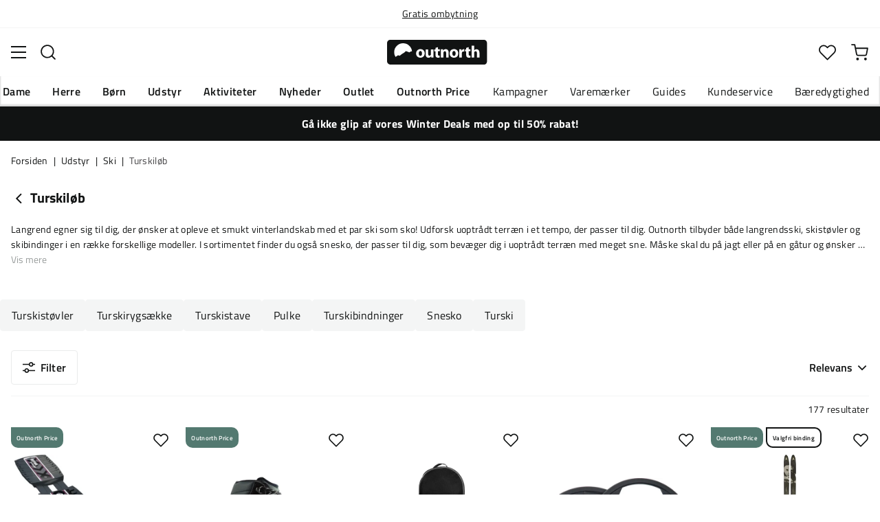

--- FILE ---
content_type: text/html; charset=utf-8
request_url: https://www.outnorth.com/dk/udstyr/ski/turskilob
body_size: 47885
content:
<!DOCTYPE html><html lang="da-DK"><head><meta name="viewport" content="width=device-width, initial-scale=1"/><link rel="stylesheet" href="/static/globals.e98223dd7dc92ee7a150.css"/><script>function extractNthPathComponent(url, n) {
    const urlObject = new URL(url);
    const pathname = urlObject.pathname;
    const pathComponents = pathname.split('/').filter(Boolean); // Split and remove empty components

    if (n >= 0 && n < pathComponents.length) {
        return pathComponents[n];
    } else {
        return null; // Return null if the specified index is out of bounds
    }
}

function switchLocation(location){
  switch(location){
  case 'int':
    return 'EN';
  case 'dk':
    return 'DA';
  case 'se':
    return 'SV';
  case 'no':
    return 'NB';
  case 'fi':
    return 'FI';
  case 'de':
    return 'DE';
  default:
    return 'EN';
  }
}

(function(w,d,s,l,i){
  var currentURL = w.location.href;
  var location = extractNthPathComponent(currentURL,0);

  var f = d.getElementsByTagName(s)[0],
      j = d.createElement(s),
      dl = l != 'dataLayer' ? '&l=' + l : '';

  w[l]=w[l]||[];
  w[l].push({
    'gtm.start': new Date().getTime(),
    event:'gtm.js'
  });

  j.async = true;
  j.src = 'https://www.googletagmanager.com/gtm.js?id='+i+dl;
  f.parentNode.insertBefore(j, f);

  function load() {
    var ucs = d.createElement(s);
    ucs.async = true;
    ucs.id = 'CookieConsent';
    ucs.setAttribute('data-culture', switchLocation(location));
    ucs.setAttribute('data-footer-js-skip', 'true');
    ucs.src = 'https://policy.app.cookieinformation.com/uc.js';
    f.parentNode.insertBefore(ucs, f);
    w.removeEventListener('load', load);
  }

  j.addEventListener('load', load);
})(window,document,'script','dataLayer','GTM-WCZZ75R');</script><meta name="theme-color" content="#000"/><title>Turskiløb | Køb Turskiløb her | Outnorth</title><meta data-excite="true" property="og:title" content="Turskiløb | Køb Turskiløb her | Outnorth"/><meta data-excite="true" name="robots" content="index,follow"/><meta data-excite="true" property="og:type" content="website"/><meta data-excite="true" name="description" content="Køb Turskiløb hos Outnorth. Her finder du de bedste mærker. Gratis retur og 30 dages åbent køb. Fri fragt over 499 kr."/><meta data-excite="true" property="og:description" content="Køb Turskiløb hos Outnorth. Her finder du de bedste mærker. Gratis retur og 30 dages åbent køb. Fri fragt over 499 kr."/><link rel="canonical" href="https://www.outnorth.com/dk/udstyr/ski/turskilob" data-excite="true"/><link rel="og:url" href="https://www.outnorth.com/dk/udstyr/ski/turskilob" data-excite="true"/><link rel="manifest" href="/webappmanifest"/><script>window.OUTPUT_CACHE_AGE = 179;</script></head><body><script>document.addEventListener('load',function(e) {  if (e.target instanceof HTMLImageElement){ e.target.style.opacity = '1'}},{ capture: true });</script><noscript><style>img {opacity: 1!important;}</style></noscript><div><!-- Google Tag Manager (noscript) -->
<noscript><iframe src="https://www.googletagmanager.com/ns.html?id=GTM-WCZZ75R"
height="0" width="0" style="display:none;visibility:hidden"></iframe></noscript>
<!-- End Google Tag Manager (noscript) --></div><div id="container"><style data-glitz="">.a{flex-direction:column;-webkit-box-orient:vertical;-webkit-box-direction:normal}.b{min-height:100vh}.c{display:-webkit-box;display:-moz-box;display:-ms-flexbox;display:-webkit-flex;display:flex}.d{margin-bottom:0}.e{margin-top:0}.f{margin-right:0}.g{margin-left:0}.h{padding-bottom:0}.i{padding-top:0}.j{padding-right:0}.k{padding-left:0}</style><div class="a b c d e f g h i j k"><style data-glitz="">.l{position:relative}.m{border-bottom-width:1px}.n{border-bottom-color:#F4F5F5}.o{border-bottom-style:solid}.p{background-color:#fff}.q{z-index:6}</style><div class="l m n o p q"><style data-glitz="">.r{height:40px}.s{justify-content:flex-end;-webkit-box-pack:end}.x{margin-right:auto}.y{margin-left:auto}.z{width:1368px}.a0{max-width:100%}@media (max-width: 1368 + 80px) and (min-width: 1280px){.v{padding-right:40px}.w{padding-left:40px}}@media (max-width: 1280px){.t{padding-right:12px}.u{padding-left:12px}}</style><div class="r l s c t u v w x y z a0"><style data-glitz="">.a1{font-weight:400}.a2{transform:translate(-50%, -50%)}.a3{top:50%}.a4{left:50%}.a5{position:absolute}</style><div class="a1 c a2 a3 a4 a5"><style data-glitz="">.a7{margin-right:48px}.a8{height:inherit}.a9{justify-content:center;-webkit-box-pack:center}.aa{align-items:center;-webkit-box-align:center}.a6:last-child{margin-right:0}</style><div class="a6 a7 a8 a9 aa c"><style data-glitz="">.ab{white-space:nowrap}.ac{font-size:14px}.ae{line-height:1.61803399}@media (max-width: 1280px){.af{margin-bottom:20px}}</style><p class="ab ac d ae af"><style data-glitz="">.ag{text-decoration:underline}.ah:focus-visible:focus-within{outline-color:#fcbe00}.ai:focus-visible{outline-offset:4px}.aj:focus-visible{outline-style:solid}.ak:focus-visible{outline-width:2px}</style><style data-glitz="">.ao{color:inherit}.al:visited{color:inherit}.am:hover{color:inherit}.an:hover{text-decoration:underline}</style><a title="Fri fragt over 499 kr" class="ag ah ai aj ak al am an ao" href="https://www.outnorth.com/dk/faq/levering">Fri fragt over 499 kr</a></p></div><div class="a6 a7 a8 a9 aa c"><p class="ab ac d ae af"><a title="Gratis ombytning" class="ag ah ai aj ak al am an ao" data-spa-link="true" href="/dk/faq">Gratis ombytning</a></p></div><div class="a6 a7 a8 a9 aa c"><p class="ab ac d ae af">30 dages returret</p></div><div class="a6 a7 a8 a9 aa c"><p class="ab ac d ae af">Klimakompenseret fragt</p></div></div><style data-glitz="">.ar{text-transform:none}.as{cursor:pointer}.at{border-radius:4px}.au{font-weight:600}.av{letter-spacing:0.01em}.aw{display:-webkit-inline-box;display:-moz-inline-box;display:-ms-inline-flexbox;display:-webkit-inline-flex;display:inline-flex}.b2{border-bottom-color:transparent}.b3{border-top-style:solid}.b4{border-top-color:transparent}.b5{border-top-width:1px}.b6{border-right-style:solid}.b7{border-right-color:transparent}.b8{border-right-width:1px}.b9{border-left-style:solid}.ba{border-left-color:transparent}.bb{border-left-width:1px}.bc{background-color:transparent}.bd{transition-timing-function:ease-out}.be{transition-duration:200ms}.bf{transition-property:color, background, opacity, border;-webkit-transition-property:color, background, opacity, border;-moz-transition-property:color, background, opacity, border}.bh{user-select:none;-webkit-user-select:none;-ms-user-select:none}.bi{font-variant:inherit}.bj{font-style:inherit}.bg:focus{outline-style:none}@media (hover: hover){.aq:hover{background-color:inherit}.ax:hover{border-bottom-color:transparent}.ay:hover{border-top-color:transparent}.az:hover{border-right-color:transparent}.b0:hover{border-left-color:transparent}.b1:hover{color:inherit}}@media (min-width: 1281px){.ap{justify-self:flex-end}}</style><button type="button" class="ab h i j k ac ap aq ar as at au av aa a9 aw ax ay az b0 b1 o b2 m b3 b4 b5 b6 b7 b8 b9 ba bb ao bc bd be bf ah ai aj ak bg bh bi bj"><style data-glitz="">.bk{flex-shrink:0}.bl{height:14px}.bm{width:14px}.bn{margin-right:6px}.bo{display:inline-block}</style><svg xmlns="http://www.w3.org/2000/svg" fill="none" viewBox="0 0 24 24" class="bk as bl bm bn bo"><path fill="#F0F0F0" d="M12 24a12 12 0 100-24 12 12 0 000 24z"></path><path fill="#D80027" d="M9.4 10.43h14.5A12 12 0 009.4.3v10.14zm-3.14 0V1.46A12 12 0 00.1 10.43h6.16zm0 3.14H.1a12 12 0 006.16 8.97v-8.97zm3.14 0V23.7a12 12 0 0014.5-10.15H9.4z"></path></svg><style data-glitz="">.bp{margin-right:2px}</style><span class="bp">DK</span><svg width="1.5em" height="1.5em" viewBox="0 0 24 24" fill="none" stroke="currentColor" stroke-linecap="square" stroke-miterlimit="10" stroke-width="2" class="ac"><path d="M18 9.75l-6 6-6-6"></path></svg></button></div></div><style data-glitz="">.bq{box-shadow:0px 2px 6px rgba(0, 0, 0, 0.04)}.br{width:100%}.bs{top:0}.bt{position:-webkit-sticky;position:sticky}.bu{height:126px}.bv{align-items:inherit;-webkit-box-align:inherit}</style><header class="bq br q p bs bt bu bv a"><style data-glitz="">.bw{grid-template-columns:1fr 5fr 1fr;-ms-grid-columns:1fr 5fr 1fr}.bx{display:-ms-grid;display:grid}@media (max-width: 1280px){.bz{padding-right:16px}.c0{padding-left:16px}}@media (min-width: 1281px){.by{height:88px}}</style><div class="l aa bw bx by bz c0 v w x y z a0"><a aria-label="Gå til forsiden" class="a9 c al am an ao" data-spa-link="true" href="/dk"><style data-glitz="">.c1{height:36px}.c2{width:146px}.c5{display:block}@media (min-width: 1281px){.c3{height:46px}.c4{width:189px}}</style><svg viewBox="0 0 25.66 6.35" xmlns="http://www.w3.org/2000/svg" class="c1 c2 c3 c4 c5"><path fill="#111313" d="M25.6 5.5c0 .47-.346.844-.775.844H.725c-.428 0-.774-.374-.774-.844V.838c0-.47.346-.844.774-.844h24.1c.43 0 .775.374.775.844z"></path><path d="M2.76 3.961l.443.125.401-.318.29-.208.194-.11.166-.097.042-.028.027-.028.18-.138.29-.277.913.346.235-.193.028-.014.387-.097A2.304 2.304 0 004.074.877 2.29 2.29 0 001.78 3.173c0 .442.124.857.345 1.217zm6.846-.498c0 .775-.54 1.12-1.106 1.12-.609 0-1.093-.4-1.093-1.078s.443-1.12 1.12-1.12c.65 0 1.08.442 1.08 1.078m-1.522.028c0 .36.152.636.429.636.262 0 .415-.249.415-.636 0-.304-.125-.622-.415-.622-.305-.014-.429.304-.429.622m3.762.373c0 .277.014.498.014.678h-.567l-.028-.29h-.014a.762.762 0 01-.664.345c-.429 0-.733-.262-.733-.912V2.454h.65v1.134c0 .304.097.484.332.484.18 0 .29-.125.332-.221.014-.042.028-.083.028-.139V2.468h.65zm1.161-1.991v.567h.47v.484h-.47v.76c0 .25.07.374.263.374.097 0 .139 0 .194-.014v.498a1.42 1.42 0 01-.415.055.704.704 0 01-.498-.18c-.124-.124-.18-.331-.18-.622v-.857h-.276v-.484h.276v-.387zm.762 1.231c0-.263-.015-.484-.015-.664h.567l.028.29h.014a.743.743 0 01.65-.345c.429 0 .747.29.747.912v1.245h-.65V3.38c0-.276-.097-.456-.332-.456-.18 0-.29.124-.332.249a.516.516 0 00-.028.166v1.217h-.65zm4.452.359c0 .775-.539 1.12-1.106 1.12-.609 0-1.093-.4-1.093-1.078s.443-1.12 1.12-1.12c.65 0 1.08.442 1.08 1.078m-1.522.028c0 .36.152.636.429.636.263 0 .415-.249.415-.636 0-.304-.125-.622-.415-.622-.318-.014-.429.304-.429.622m1.784-.36c0-.304 0-.511-.014-.691h.554l.027.387h.014c.11-.304.36-.442.567-.442.055 0 .097 0 .138.013v.609c-.055-.014-.096-.014-.18-.014-.235 0-.4.125-.442.332-.014.042-.014.097-.014.152v1.065h-.65zm2.407-1.258v.567h.47v.484h-.47v.76c0 .25.069.374.262.374.097 0 .139 0 .194-.014v.498a1.42 1.42 0 01-.415.055.704.704 0 01-.498-.18c-.124-.124-.18-.331-.18-.622v-.857h-.276v-.484h.276v-.387zm.76-.36h.65v1.204h.014a.684.684 0 01.263-.222.71.71 0 01.346-.083c.414 0 .733.29.733.927v1.217h-.65V3.394c0-.276-.09-.47-.346-.47-.166 0-.277.11-.332.235a.491.491 0 00-.028.138v1.245h-.65z" fill="#fff"></path></svg></a><div class="a9 c br"><style data-glitz="">.c6{z-index:5}.c7{flex-basis:auto}.c8{flex-shrink:1}.c9{flex-grow:1;-webkit-box-flex:1}@media (max-width: 1280px){.ca{right:0}.cb{left:0}.cc{top:0}.cd{position:absolute}}@media (min-width: 1281px){.ce{max-width:660px}}</style><div class="c6 c7 c8 c9 ca cb cc cd ce"><style data-glitz="">.cf{z-index:1}</style><form action="/dk/sog" class="br cf l c"><style data-glitz="">.cg{transition-duration:100ms}.ch{transition-timing-function:ease-in-out}.ci{transition-property:border-color;-webkit-transition-property:border-color;-moz-transition-property:border-color}.cj{border-radius:#f6f6f6}.ck{height:48px}.cl{background-color:#f6f6f6}.cm{justify-content:space-between;-webkit-box-pack:justify}@media (max-width: 1280px){.cn{margin-right:16px}.co{margin-top:12px}}</style><div role="combobox" aria-haspopup="listbox" aria-owns="suggestions" aria-expanded="false" class="cg ch ci cj ck cl c9 aa cm c cn co"><style data-glitz="">.cp{padding-bottom:8px}.cq{padding-top:8px}.cr{padding-left:16px}.cu{font-size:16px}@media (hover: hover){.cs:hover{background-color:transparent}}@media (max-width: 1280px){.ct{font-size:16px}}</style><button type="submit" tabindex="-1" aria-label="Missing translation for search.searchInput" class="cp cq j cr cs ct ar as at au av aa a9 aw ax ay az b0 b1 o b2 m b3 b4 b5 b6 b7 b8 b9 ba bb ao bc cu bd be bf ah ai aj ak bg bh bi bj"><style data-glitz="">.cv{color:#111313}.cw{height:20px}.cx{width:20px}</style><svg viewBox="0 0 24 24" xmlns="http://www.w3.org/2000/svg" class="cv cw cx c5"><path fill-rule="evenodd" clip-rule="evenodd" d="M2.2 10.8a8.6 8.6 0 1114.962 5.785.996.996 0 00-.576.577A8.6 8.6 0 012.2 10.8zm15.354 8.168A10.557 10.557 0 0110.8 21.4C4.945 21.4.2 16.653.2 10.8.2 4.945 4.945.2 10.8.2c5.854 0 10.6 4.746 10.6 10.6 0 2.567-.912 4.921-2.43 6.755l4.538 4.538a1 1 0 11-1.415 1.415l-4.538-4.539z" fill="currentColor"></path></svg></button><style data-glitz="">.cy{padding-left:10px}.d1{background-color:inherit}.d7{border-bottom-style:none}.d8{border-top-style:none}.d9{border-right-style:none}.da{border-left-style:none}.cz:focus::placeholder{color:#434244}.d0::placeholder{color:#434244}.d3:focus{border-bottom-style:none}.d4:focus{border-top-style:none}.d5:focus{border-right-style:none}.d6:focus{border-left-style:none}@media (max-width: 1280px){.d2::placeholder{color:#434244}}</style><input role="searchbox" aria-label="Søg efter produkter " aria-autocomplete="list" aria-controls="suggestions" name="q" autoComplete="off" placeholder="Søg efter produkter " class="cy cz d0 d1 br d2 bg d3 d4 d5 d6 d7 d8 d9 da" value=""/></div><style data-glitz="">.db{box-shadow:none}.dg{column-gap:12px}.dh{overflow-y:auto}.di{-webkit-overflow-scrolling:touch}@media (max-width: 1280px){.dj{border-radius:0}.dk{width:100vw}.dl{max-height:100vh}.dm{flex-direction:column;-webkit-box-orient:vertical;-webkit-box-direction:normal}}@media (min-width: 1281px){.dc{padding-bottom:0}.dd{padding-top:0}.de{padding-right:0}.df{padding-left:0}.dn{position:absolute}.do{left:-30px}.dp{top:-30px}.dq{width:calc(100% + 60px)}}</style><div class="d e f g h i j k db dc dd de df c6 dg at p a c dh di dj dk dl dm dn do dp dq"></div></form></div></div><div class="s aa c"><style data-glitz="">.dr{padding-bottom:12px}.ds{padding-top:12px}.dt{padding-right:12px}.du{padding-left:12px}.e0{text-decoration:none}.dz:hover{text-decoration:none}@media (max-width: 1280px){.dv{padding-bottom:10px}.dw{padding-top:10px}.dx{padding-right:10px}.dy{padding-left:10px}}</style><a aria-label="Mit Outnorth" class="dr ds dt du dv dw dx dy aa a c as aq ah ai aj ak ar at au av a9 ax ay az b0 b1 o b2 m b3 b4 b5 b6 b7 b8 b9 ba bb ao bc cu bd be bf am dz e0" data-spa-link="true" href=""><style data-glitz="">.e1{stroke-width:2px}.e2{height:29px}.e3{width:29px}</style><svg viewBox="0 0 28 28" fill="none" xmlns="http://www.w3.org/2000/svg" stroke="currentColor" stroke-linecap="round" stroke-linejoin="round" class="e1 e2 e3 c5"><path d="M23.333 24.5v-2.333a4.667 4.667 0 00-4.666-4.667H9.333a4.667 4.667 0 00-4.666 4.667V24.5M14 12.833A4.667 4.667 0 1014 3.5a4.667 4.667 0 000 9.333z"></path></svg></a><button aria-label="Favoritter" aria-expanded="false" title="Favoritter" type="button" class="l dr ds dt du dv dw dx dy aa a c as aq ar at au av a9 ax ay az b0 b1 o b2 m b3 b4 b5 b6 b7 b8 b9 ba bb ao bc cu bd be bf ah ai aj ak bg bh bi bj"><style data-glitz="">.e4{height:25px}.e5{width:25px}@media (min-width: 1281px){.e6{height:27px}.e7{width:27px}}</style><svg viewBox="0 0 28 26" fill="none" xmlns="http://www.w3.org/2000/svg" class="e1 e4 e5 e6 e7 c5"><path d="M3.007 3.627a6.84 6.84 0 014.838-2.013 6.816 6.816 0 014.839 2.013l1.318 1.324 1.319-1.324a6.829 6.829 0 014.838-2.013c1.815 0 3.556.724 4.839 2.013a6.886 6.886 0 012.004 4.859c0 1.822-.721 3.57-2.004 4.859l-1.319 1.324-9.677 9.717-9.677-9.717-1.318-1.324a6.87 6.87 0 01-2.005-4.86 6.895 6.895 0 012.005-4.858v0z" stroke="currentColor" stroke-linecap="round" stroke-linejoin="round"></path></svg></button><button aria-label="Indkøbskurv" title="Du har 0 varer i din indkøbskurv" aria-expanded="false" type="button" class="l dr ds dt du aq dv dw dx dy ar as at au av aa a9 aw ax ay az b0 b1 o b2 m b3 b4 b5 b6 b7 b8 b9 ba bb ao bc cu bd be bf ah ai aj ak bg bh bi bj"><svg viewBox="0 0 28 28" fill="none" xmlns="http://www.w3.org/2000/svg" class="e1 e4 e5 e6 e7 c5"><path d="M10.5 25.667a1.167 1.167 0 100-2.334 1.167 1.167 0 000 2.334zM23.333 25.667a1.167 1.167 0 100-2.334 1.167 1.167 0 000 2.334zM1.167 1.167h4.666L8.96 16.788a2.333 2.333 0 002.333 1.878h11.34a2.333 2.333 0 002.334-1.878L26.833 7H7" stroke="currentColor" stroke-linecap="round" stroke-linejoin="round"></path></svg></button></div></div><div><style data-glitz="">.e8{flex-direction:row;-webkit-box-orient:horizontal;-webkit-box-direction:normal}.e9{height:38px}</style><nav class="cm e8 c e9 bz c0 v w x y z a0"><style data-glitz="">.ea{list-style:none}</style><ul class="e8 c ea h i j k d e f g"><style data-glitz="">.ec{padding-right:16px}.ed{overflow:hidden}.ee{align-items:flex-start;-webkit-box-align:start}.eb:first-child:not(:only-child){padding-left:0}</style><li class="eb au ar ec cr ed a9 ee c"><style data-glitz="">.eg{height:100%}.ef:focus{text-decoration:none}</style><a aria-haspopup="true" aria-expanded="false" aria-owns="DameMenu" class="ef am dz l eg e0 al ao ah ai aj ak" data-spa-link="true" href="/dk/dame">Dame</a></li><li class="eb au ar ec cr ed a9 ee c"><a aria-haspopup="true" aria-expanded="false" aria-owns="HerreMenu" class="ef am dz l eg e0 al ao ah ai aj ak" data-spa-link="true" href="/dk/herre">Herre</a></li><li class="eb au ar ec cr ed a9 ee c"><a aria-haspopup="true" aria-expanded="false" aria-owns="BørnMenu" class="ef am dz l eg e0 al ao ah ai aj ak" data-spa-link="true" href="/dk/born">Børn</a></li><li class="eb au ar ec cr ed a9 ee c"><a aria-haspopup="true" aria-expanded="false" aria-owns="UdstyrMenu" class="ef am dz l eg e0 al ao ah ai aj ak" data-spa-link="true" href="/dk/udstyr">Udstyr</a></li><li class="eb au ar ec cr ed a9 ee c"><a aria-haspopup="true" aria-expanded="false" aria-owns="AktiviteterMenu" class="ef am dz l eg e0 al ao ah ai aj ak" data-spa-link="true" href="/dk/aktiviteter">Aktiviteter</a></li><li class="eb au ar ec cr ed a9 ee c"><a aria-haspopup="true" aria-expanded="false" aria-owns="NyhederMenu" class="ef am dz l eg e0 al ao ah ai aj ak" data-spa-link="true" href="/dk/nyheder">Nyheder</a></li><li class="eb au ar ec cr ed a9 ee c"><a aria-haspopup="true" aria-expanded="false" aria-owns="OutletMenu" class="ef am dz l eg e0 al ao ah ai aj ak" data-spa-link="true" href="/dk/kampagner/outlet">Outlet</a></li><li class="eb au ar ec cr ed a9 ee c"><a aria-haspopup="true" aria-expanded="false" aria-owns="OutnorthPriceMenu" class="ef am dz l eg e0 al ao ah ai aj ak" data-spa-link="true" href="/dk/kampagner/outnorth-price">Outnorth Price</a></li></ul><ul class="e8 c"><li class="ar ec cr ed a9 ee c"><a class="ef am dz l eg e0 al ao ah ai aj ak" data-spa-link="true" href="/dk/kampagner">Kampagner</a></li><li class="ar ec cr ed a9 ee c"><a class="ef am dz l eg e0 al ao ah ai aj ak" data-spa-link="true" href="/dk/varemaerker">Varemærker</a></li><li class="ar ec cr ed a9 ee c"><a class="ef am dz l eg e0 al ao ah ai aj ak" data-spa-link="true" href="/dk/guides">Guides</a></li><li class="ar ec cr ed a9 ee c"><a class="ef am dz l eg e0 al ao ah ai aj ak" data-spa-link="true" href="/dk/faq">Kundeservice</a></li><li class="ar ec cr ed a9 ee c"><a class="ef am dz l eg e0 al ao ah ai aj ak" data-spa-link="true" href="/dk/outnorth-og-baeredygtighed">Bæredygtighed</a></li></ul></nav><div></div></div></header><style data-glitz="">.eh{color:#FFFFFF}.ei{background-color:#111313}</style><div class="eh ei"><div class="x y z a0"><style data-glitz="">.ej{padding-bottom:14px}.ek{padding-top:14px}.el{padding-right:8px}.em{padding-left:8px}</style><a class="c5 ej ek el em al am dz e0 ao ah ai aj ak" data-spa-link="true" href="/dk/kampagner/winter-deals"><style data-glitz="">.en{line-height:22px}@media (max-width: 1280px){.eo{margin-bottom:0}}</style><p style="text-align:center" class="en d eo"><style data-glitz="">.ep{font-weight:bold}</style><span class="ep">Gå ikke glip af vores Winter Deals med op til 50% rabat!</span></p></a></div></div><main class="c9 eg"><div><style data-glitz="">.eq{padding-bottom:16px}.er{padding-top:16px}.es{overflow-y:hidden}.et{overflow-x:auto}.eu{min-height:56px}</style><div class="eq er es et ab eu bz c0 v w x y z a0"><nav><style data-glitz="">.f1{word-break:break-all}.ev:last-child:after{content:""}.ew:last-child{color:#434244}.ex:last-child{font-weight:normal}.ey:after{margin-right:8px}.ez:after{margin-left:8px}.f0:after{content:"|"}</style><span class="ev ew ex ey ez f0 f1 ar cv ac"><a class="ab e0 ah ai aj ak al am an ao" data-spa-link="true" href="/dk">Forsiden</a></span><span class="ev ew ex ey ez f0 f1 ar cv ac"><a class="ab e0 ah ai aj ak al am an ao" data-spa-link="true" href="/dk/udstyr">Udstyr</a></span><span class="ev ew ex ey ez f0 f1 ar cv ac"><a class="ab e0 ah ai aj ak al am an ao" data-spa-link="true" href="/dk/udstyr/ski">Ski</a></span><span class="ev ew ex ey ez f0 f1 ar cv ac">Turskiløb</span></nav></div><style data-glitz="">.f2{margin-bottom:32px}@media (min-width: 1281px){.f3{margin-bottom:48px}}</style><div data-scroll-id="product-listing" class="f2 a c f3"><div class="bz c0 v w x y z a0"><style data-glitz="">.f4{margin-bottom:16px}.f5{margin-top:8px}@media (min-width: 1281px){.f6{margin-bottom:20px}.f7{margin-top:16px}}</style><div class="f4 f5 aa c f6 f7"><a aria-label="Gå tilbage til Ski" class="al am dz e0 ao" data-spa-link="true" href="/dk/udstyr/ski"><style data-glitz="">.f8{margin-right:4px}.fb{transform:rotate(90deg)}@media (min-width: 1281px){.f9{margin-right:8px}.fa{font-size:18px}}</style><svg width="1.5em" height="1.5em" viewBox="0 0 24 24" fill="none" stroke="currentColor" stroke-linecap="square" stroke-miterlimit="10" stroke-width="2" class="f8 f9 fa fb"><path d="M18 9.75l-6 6-6-6"></path></svg></a><style data-glitz="">.fc{font-size:20px}@media (min-width: 1281px){.fd{font-size:28px}}</style><h1 class="fc d fd">Turskiløb<!-- --> <!-- --> </h1></div><div class="cm c"><style data-glitz="">.fe{margin-bottom:24px}.fh{scrollbar-width:thin}.fi{scrollbar-color:#dcdcdc}.fj::-webkit-scrollbar-thumb{background-color:#dcdcdc}.fk::-webkit-scrollbar-track{background-color:#fff}.fl::-webkit-scrollbar{height:8px}.fm::-webkit-scrollbar{width:8px}@media (min-width: 1281px){.ff{margin-bottom:32px}.fg{max-width:750px}}</style><div class="ac fe dh ff fg fh fi fj fk fl fm"><style data-glitz="">.fn{-webkit-box-orient:vertical}.fo{-webkit-line-clamp:2}.fp{display:-webkit-box}</style><div class="ed fn fo fp"><style data-glitz="">.fr{margin-bottom:20px}.fq:last-child{margin-bottom:0}@media (max-width: 1280px){.fs{margin-bottom:12px}}</style><p class="fq fr fs ae">Langrend egner sig til dig, der ønsker at opleve et smukt vinterlandskab med et par ski som sko! Udforsk uoptrådt terræn i et tempo, der passer til dig. Outnorth tilbyder både langrendsski, skistøvler og skibindinger i en række forskellige modeller. I sortimentet finder du også snesko, der passer til dig, som bevæger dig i uoptrådt terræn med meget sne. Måske skal du på jagt eller på en gåtur og ønsker at gå på sneen i stedet for at synke ned i den. For ekstra sikkerhed anbefaler vi, at du investerer i lavineudstyr, som du kan have med på ekspeditionen!</p></div></div></div></div><div class="fe ff"></div><style data-glitz="">.ft{transition-duration:250ms}.fu{gap:10px}.fv{flex-wrap:nowrap;-webkit-box-lines:nowrap}</style><div class="f4 ft fu a fv c x y z a0"><div class="bz c0 v w"><style data-glitz="">.fw{height:auto}.fx{align-content:flex-start}.fy{flex-wrap:wrap;-webkit-box-lines:multiple}</style><div class="ed fw fx fu fy c"><style data-glitz="">.fz{padding-bottom:10px}.g0{padding-top:10px}.g1{height:46px}.g8{border-top-color:#F4F5F5}.g9{border-right-color:#F4F5F5}.ga{border-left-color:#F4F5F5}.gb{background-color:#F4F5F5}@media (hover: hover){.g2:hover{border-bottom-color:#EAEBEB}.g3:hover{border-top-color:#EAEBEB}.g4:hover{border-right-color:#EAEBEB}.g5:hover{border-left-color:#EAEBEB}.g6:hover{background-color:#EAEBEB}.g7:hover{color:#111313}}</style><a class="ec cr fz g0 g1 g2 g3 g4 g5 ah ai aj ak ar as at a1 av aa a9 aw g6 g7 o n m b3 g8 b5 b6 g9 b8 b9 ga bb cv gb cu bd be bf am dz e0" data-spa-link="true" href="/dk/udstyr/ski/turskilob/turskistovler">Turskistøvler</a><a class="ec cr fz g0 g1 g2 g3 g4 g5 ah ai aj ak ar as at a1 av aa a9 aw g6 g7 o n m b3 g8 b5 b6 g9 b8 b9 ga bb cv gb cu bd be bf am dz e0" data-spa-link="true" href="/dk/udstyr/ski/turskilob/turskirygsaekke">Turskirygsække</a><a class="ec cr fz g0 g1 g2 g3 g4 g5 ah ai aj ak ar as at a1 av aa a9 aw g6 g7 o n m b3 g8 b5 b6 g9 b8 b9 ga bb cv gb cu bd be bf am dz e0" data-spa-link="true" href="/dk/udstyr/ski/turskilob/turskistave">Turskistave</a><a class="ec cr fz g0 g1 g2 g3 g4 g5 ah ai aj ak ar as at a1 av aa a9 aw g6 g7 o n m b3 g8 b5 b6 g9 b8 b9 ga bb cv gb cu bd be bf am dz e0" data-spa-link="true" href="/dk/udstyr/ski/turskilob/pulke">Pulke</a><a class="ec cr fz g0 g1 g2 g3 g4 g5 ah ai aj ak ar as at a1 av aa a9 aw g6 g7 o n m b3 g8 b5 b6 g9 b8 b9 ga bb cv gb cu bd be bf am dz e0" data-spa-link="true" href="/dk/udstyr/ski/turskilob/turskibindninger">Turskibindninger</a><a class="ec cr fz g0 g1 g2 g3 g4 g5 ah ai aj ak ar as at a1 av aa a9 aw g6 g7 o n m b3 g8 b5 b6 g9 b8 b9 ga bb cv gb cu bd be bf am dz e0" data-spa-link="true" href="/dk/udstyr/ski/turskilob/snesko">Snesko</a><a class="ec cr fz g0 g1 g2 g3 g4 g5 ah ai aj ak ar as at a1 av aa a9 aw g6 g7 o n m b3 g8 b5 b6 g9 b8 b9 ga bb cv gb cu bd be bf am dz e0" data-spa-link="true" href="/dk/udstyr/ski/turskilob/turski">Turski</a></div></div></div><style data-glitz="">@media (min-width: 1281px){.gc{margin-bottom:40px}}</style><div class="fe a c gc bz c0 v w x y z a0"><div><div class="a c br"><style data-glitz="">@media (min-width: 1281px){.gd{padding-bottom:20px}}</style><div class="n o m eq ds cm c gd"><style data-glitz="">.ge{padding-right:20px}.gf{padding-left:20px}.gh{border-bottom-color:#EAEBEB}.gi{border-top-color:#EAEBEB}.gj{border-right-color:#EAEBEB}.gk{border-left-color:#EAEBEB}@media (hover: hover){.gg:hover{background-color:#F4F5F5}}</style><button type="button" class="ge gf aa c au cu bz c0 ar as at av a9 g2 g3 g4 g5 gg g7 o gh m b3 gi b5 b6 gj b8 b9 gk bb cv p dr ds bd be bf ah ai aj ak bg bh bi bj"><style data-glitz="">.gl{height:18px}.gm{width:18px}.gn{margin-right:8px}</style><svg xmlns="http://www.w3.org/2000/svg" viewBox="0 0 19.799 17.126" class="gl gm gn c5"><path fill="none" stroke="currentColor" stroke-miterlimit="10" stroke-width="1.8" d="M16.045 3.65h3.754M0 3.65h10.545"></path><circle cx="13.358" cy="3.65" r="2.75" fill="none" stroke="currentColor" stroke-miterlimit="10" stroke-width="1.8"></circle><path fill="none" stroke="currentColor" stroke-miterlimit="10" stroke-width="1.8" d="M3.754 13.476H0M19.799 13.476H9.254"></path><circle cx="6.441" cy="13.476" r="2.75" fill="none" stroke="currentColor" stroke-miterlimit="10" stroke-width="1.8"></circle></svg>Filter</button><div class="du c"><div class="aa a9 c"><style data-glitz="">@media (max-width: 1280px){.go{padding-top:8px}.gp{text-align:end}.gq{width:100%}}@media (min-width: 1281px){.gr{font-size:16px}.gs{margin-right:20px}}</style><div class="ac go gp gq gr gs">177 resultater </div><style data-glitz="">.gt{font-size:inherit}</style><div role="combobox" class="l gt a c"><style data-glitz="">.gu{background-color:transparent;background-color:initial}</style><button class="em gt au eg cf as aa cm c ah ai aj ak bg gu ao bh h i j d7 d8 d9 da bi bj"><style data-glitz="">.gv{text-overflow:ellipsis}</style><span class="ed gv ab">Relevans</span><style data-glitz="">.gw{transform:scaleY(1)}.gx{transition-property:transform;-webkit-transition-property:transform;-moz-transition-property:transform}.gy{margin-left:4px}</style><svg width="1.5em" height="1.5em" viewBox="0 0 24 24" fill="none" stroke="currentColor" stroke-linecap="square" stroke-miterlimit="10" stroke-width="2" class="gw bd be gx cw cx bk gy"><path d="M18 9.75l-6 6-6-6"></path></svg></button></div></div></div></div><div class="a c"></div><style data-glitz="">.gz{margin-top:16px}.h0{grid-row-gap:32px}.h1{grid-column-gap:24px}.h2{grid-template-columns:repeat(auto-fill, minmax(150px, 1fr));-ms-grid-columns:repeat(auto-fill, minmax(150px, 1fr))}@media (min-width: 769px){.h3{grid-template-columns:repeat(auto-fill, minmax(210px, 1fr));-ms-grid-columns:repeat(auto-fill, minmax(210px, 1fr))}}@media (min-width: 1281px){.h4{margin-top:20px}.h5{grid-row-gap:60px}.h6{grid-column-gap:60px}.h7{grid-template-columns:repeat(auto-fill, minmax(250px, 1fr));-ms-grid-columns:repeat(auto-fill, minmax(250px, 1fr))}}</style><div class="gz h0 h1 h2 bx h3 h4 h5 h6 h7"><div class="br eg a c l"><style data-glitz="">.h8{margin-top:50px}.h9{padding-top:100%}@media (max-width: 1280px){.ha{margin-bottom:8px}.hb{margin-top:40px}}</style><a title="Rottefella BC Manual Black/White (Black) Madshus" aria-label="Gå til produktsiden Rottefella BC Manual Black/White (Black)" class="h8 f4 l h9 ha hb al am dz e0 ao ah ai aj ak" data-spa-link="true" href="/dk/udstyr/ski/turskilob/turskibindninger/bc-manual-71024-P278461"><style data-glitz="">.hd{transition-duration:75ms}.he{object-fit:contain}.hf{left:0}.hg{transition-timing-function:ease-in}.hh{transition-property:opacity;-webkit-transition-property:opacity;-moz-transition-property:opacity}.hi{opacity:0}.hc:hover{transform:scale(1.05)}</style><img loading="eager" alt="Rottefella BC Manual Black/White (Black) Madshus" height="900" width="900" srcSet="https://www.fjellsport.no/assets/blobs/rottefella-back-country-manuell-black-1cf5af4a30.jpeg?preset=tiny 360w,https://www.fjellsport.no/assets/blobs/rottefella-back-country-manuell-black-1cf5af4a30.jpeg?preset=tiny&amp;dpr=1.5 540w,https://www.fjellsport.no/assets/blobs/rottefella-back-country-manuell-black-1cf5af4a30.jpeg?preset=tiny&amp;dpr=2 720w" src="https://www.fjellsport.no/assets/blobs/rottefella-back-country-manuell-black-1cf5af4a30.jpeg?preset=tiny&amp;dpr=2" sizes="40vw" class="hc hd he eg br hf bs a5 hg hh hi a0"/><style data-glitz="">.hj{gap:8px}.hk{bottom:0}</style><div class="hj hk hf a5 c"></div></a><div><div class="hj aa c"><style data-glitz="">@media (max-width: 1280px){.hl{font-size:14px}}</style><div class="cu au hl gv ed ab">Madshus</div></div><div class="cu hl gv ed ab">Rottefella BC Manual Black/White (Black)</div></div><div class="hf a5 c"><style data-glitz="">.hm{background-color:#537970}.hn{color:#fff}.ho{line-height:19px}.hp{border-top-right-radius:10px}.hq{border-top-left-radius:0}.hr{border-bottom-right-radius:10px}.hs{border-bottom-left-radius:10px}.ht{min-width:36px}.hu{pointer-events:none}.hv{height:30px}@media (min-width: 1281px){.hw{line-height:21px}.hx{font-size:14px}.hy{min-width:42px}}</style><div class="ac hm hn ar cp cq el em f8 aa a9 c ho hp hq hr hs au ht hu hv f9 hw hx hy">Outnorth Price</div></div><style data-glitz="">.i4{right:-12px}.i5{top:-4px}.hz:hover{border-bottom-color:transparent !important}.i0:hover{border-top-color:transparent !important}.i1:hover{border-right-color:transparent !important}.i2:hover{border-left-color:transparent !important}.i3:hover{background-color:transparent !important}@media (min-width: 1281px){.i6{top:2px}}</style><button aria-label="Føj til favoritter" type="button" class="hz i0 i1 i2 i3 i4 i5 a5 i6 dr ds dt du aw ar as at au av aa a9 ax ay az b0 gg b1 o b2 m b3 b4 b5 b6 b7 b8 b9 ba bb ao bc cu bd be bf ah ai aj ak bg bh bi bj"><style data-glitz="">.i7{width:inherit}.i8{justify-content:inherit;-webkit-box-pack:inherit}.i9{flex-direction:inherit;-webkit-box-orient:horizontal;-webkit-box-direction:normal}.ia{display:inherit}</style><div class="i7 i8 bv i9 ia"><style data-glitz="">.ib{width:22px}.ic{overflow:visible}.id{stroke-width:2.2px}</style><svg viewBox="0 0 28 26" fill="none" xmlns="http://www.w3.org/2000/svg" class="cw ib ao ic id c5"><path d="M3.007 3.627a6.84 6.84 0 014.838-2.013 6.816 6.816 0 014.839 2.013l1.318 1.324 1.319-1.324a6.829 6.829 0 014.838-2.013c1.815 0 3.556.724 4.839 2.013a6.886 6.886 0 012.004 4.859c0 1.822-.721 3.57-2.004 4.859l-1.319 1.324-9.677 9.717-9.677-9.717-1.318-1.324a6.87 6.87 0 01-2.005-4.86 6.895 6.895 0 012.005-4.858v0z" stroke="currentColor" stroke-linecap="round" stroke-linejoin="round"></path></svg></div></button><style data-glitz="">.ie{margin-bottom:12px}.if{margin-top:12px}@media (max-width: 1280px){.ig{margin-top:8px}.ih{align-items:baseline;-webkit-box-align:baseline}}</style><div class="ie if br aa cm c ha ig ih dm"><style data-glitz="">.ii{font-weight:700}.ij{line-height:23px}.ik{align-items:flex-end;-webkit-box-align:end}</style><div class="bk fc ii ij fy ik c"><style data-glitz="">.il{clip:rect(0 0 0 0)}.im{clip-path:inset(100%);-webkit-clip-path:inset(100%)}.in{border-bottom-width:0}.io{border-top-width:0}.ip{border-right-width:0}.iq{border-left-width:0}.ir{margin-bottom:-1px}.is{margin-top:-1px}.it{margin-right:-1px}.iu{margin-left:-1px}.iv{height:1px}.iw{width:1px}</style><span class="ed il im in io ip iq h i j k ir is it iu iv iw a5"> price</span><style data-glitz="">.ix{color:#537970}.iy{margin-right:0.5em}</style><span class="ix ij iy">595 kr</span></div></div><div class="aa cm c"><div></div><style data-glitz="">@media (max-width: 1280px){.iz{transform:translate(10px) scale(0.8)}}</style><div aria-label="Dette produkt er bedømt til 4.5 stjerner ud af maksimalt 5 mulige stjerner med i alt 21 anmeldelser." class="iz aa c ah ai aj ak"><style data-glitz="">.j2{background-color:#D6D7D7}.j8{clip-path:polygon(50% 0%, 61% 35%, 98% 35%, 68% 57%, 79% 91%, 50% 70%, 21% 91%, 32% 57%, 2% 35%, 39% 35%);-webkit-clip-path:polygon(50% 0%, 61% 35%, 98% 35%, 68% 57%, 79% 91%, 50% 70%, 21% 91%, 32% 57%, 2% 35%, 39% 35%)}.j9{margin-left:2px}.ja{height:15px}.jb{width:15px}.j0:before{background-color:#111313}.j1:before{width:100%}.j3:before{height:15px}.j4:before{top:0}.j5:before{left:0}.j6:before{position:absolute}.j7:before{content:""}</style><span class="j0 j1 j2 j3 j4 j5 j6 j7 j8 bp j9 l ja jb"></span><span class="j0 j1 j2 j3 j4 j5 j6 j7 j8 bp j9 l ja jb"></span><span class="j0 j1 j2 j3 j4 j5 j6 j7 j8 bp j9 l ja jb"></span><span class="j0 j1 j2 j3 j4 j5 j6 j7 j8 bp j9 l ja jb"></span><style data-glitz="">.jc:before{width:50%}</style><span class="j0 jc j2 j3 j4 j5 j6 j7 j8 bp j9 l ja jb"></span><style data-glitz="">.jd{line-height:16px}</style><span aria-hidden="true" class="j9 jd ac">(<!-- -->21<!-- -->)</span></div></div></div><div class="br eg a c l"><a title="Alpina Unisex BC 1600 Black Alpina" aria-label="Gå til produktsiden Alpina Unisex BC 1600 Black" class="h8 f4 l h9 ha hb al am dz e0 ao ah ai aj ak" data-spa-link="true" href="/dk/udstyr/ski/turskilob/turskistovler/unisex-bc-1600-71013-FS347852"><img loading="eager" alt="Alpina Unisex BC 1600 Black Alpina" height="1200" width="1200" srcSet="https://www.fjellsport.no/assets/blobs/alpina-bc-1600-black-192e66047c.jpeg?preset=tiny 360w,https://www.fjellsport.no/assets/blobs/alpina-bc-1600-black-192e66047c.jpeg?preset=tiny&amp;dpr=1.5 540w,https://www.fjellsport.no/assets/blobs/alpina-bc-1600-black-192e66047c.jpeg?preset=tiny&amp;dpr=2 720w" src="https://www.fjellsport.no/assets/blobs/alpina-bc-1600-black-192e66047c.jpeg?preset=tiny&amp;dpr=2" sizes="40vw" class="hc hd he eg br hf bs a5 hg hh hi a0"/><div class="hj hk hf a5 c"></div></a><div><div class="hj aa c"><div class="cu au hl gv ed ab">Alpina</div></div><div class="cu hl gv ed ab">Unisex BC 1600 Black</div></div><div class="hf a5 c"><div class="ac hm hn ar cp cq el em f8 aa a9 c ho hp hq hr hs au ht hu hv f9 hw hx hy">Outnorth Price</div></div><button aria-label="Føj til favoritter" type="button" class="hz i0 i1 i2 i3 i4 i5 a5 i6 dr ds dt du aw ar as at au av aa a9 ax ay az b0 gg b1 o b2 m b3 b4 b5 b6 b7 b8 b9 ba bb ao bc cu bd be bf ah ai aj ak bg bh bi bj"><div class="i7 i8 bv i9 ia"><svg viewBox="0 0 28 26" fill="none" xmlns="http://www.w3.org/2000/svg" class="cw ib ao ic id c5"><path d="M3.007 3.627a6.84 6.84 0 014.838-2.013 6.816 6.816 0 014.839 2.013l1.318 1.324 1.319-1.324a6.829 6.829 0 014.838-2.013c1.815 0 3.556.724 4.839 2.013a6.886 6.886 0 012.004 4.859c0 1.822-.721 3.57-2.004 4.859l-1.319 1.324-9.677 9.717-9.677-9.717-1.318-1.324a6.87 6.87 0 01-2.005-4.86 6.895 6.895 0 012.005-4.858v0z" stroke="currentColor" stroke-linecap="round" stroke-linejoin="round"></path></svg></div></button><div class="ie if br aa cm c ha ig ih dm"><div class="bk fc ii ij fy ik c"><span class="ed il im in io ip iq h i j k ir is it iu iv iw a5"> price</span><span class="ix ij iy">1 690 kr</span></div></div><div class="aa cm c"><div></div><div aria-label="Dette produkt er bedømt til 4.4 stjerner ud af maksimalt 5 mulige stjerner med i alt 41 anmeldelser." class="iz aa c ah ai aj ak"><span class="j0 j1 j2 j3 j4 j5 j6 j7 j8 bp j9 l ja jb"></span><span class="j0 j1 j2 j3 j4 j5 j6 j7 j8 bp j9 l ja jb"></span><span class="j0 j1 j2 j3 j4 j5 j6 j7 j8 bp j9 l ja jb"></span><span class="j0 j1 j2 j3 j4 j5 j6 j7 j8 bp j9 l ja jb"></span><style data-glitz="">.je:before{width:40.000000000000036%}</style><span class="j0 je j2 j3 j4 j5 j6 j7 j8 bp j9 l ja jb"></span><span aria-hidden="true" class="j9 jd ac">(<!-- -->41<!-- -->)</span></div></div></div><div class="br eg a c l"><a title="Gridarmor Snowshoe Carry Bag Black Gridarmor" aria-label="Gå til produktsiden Gridarmor Snowshoe Carry Bag Black" class="h8 f4 l h9 ha hb al am dz e0 ao ah ai aj ak" data-spa-link="true" href="/dk/udstyr/ski/turskilob/snesko/snowshoe-carry-bag-104960-P133-7813"><img loading="eager" alt="Gridarmor Snowshoe Carry Bag Black Gridarmor" height="2000" width="2000" srcSet="https://www.fjellsport.no/assets/blobs/gridarmor-snowshoe-carry-bag-black-831cffb145.jpeg?preset=tiny 360w,https://www.fjellsport.no/assets/blobs/gridarmor-snowshoe-carry-bag-black-831cffb145.jpeg?preset=tiny&amp;dpr=1.5 540w,https://www.fjellsport.no/assets/blobs/gridarmor-snowshoe-carry-bag-black-831cffb145.jpeg?preset=tiny&amp;dpr=2 720w" src="https://www.fjellsport.no/assets/blobs/gridarmor-snowshoe-carry-bag-black-831cffb145.jpeg?preset=tiny&amp;dpr=2" sizes="40vw" class="hc hd he eg br hf bs a5 hg hh hi a0"/><div class="hj hk hf a5 c"></div></a><div><div class="hj aa c"><div class="cu au hl gv ed ab">Gridarmor</div></div><div class="cu hl gv ed ab">Snowshoe Carry Bag Black</div></div><div class="hf a5 c"></div><button aria-label="Føj til favoritter" type="button" class="hz i0 i1 i2 i3 i4 i5 a5 i6 dr ds dt du aw ar as at au av aa a9 ax ay az b0 gg b1 o b2 m b3 b4 b5 b6 b7 b8 b9 ba bb ao bc cu bd be bf ah ai aj ak bg bh bi bj"><div class="i7 i8 bv i9 ia"><svg viewBox="0 0 28 26" fill="none" xmlns="http://www.w3.org/2000/svg" class="cw ib ao ic id c5"><path d="M3.007 3.627a6.84 6.84 0 014.838-2.013 6.816 6.816 0 014.839 2.013l1.318 1.324 1.319-1.324a6.829 6.829 0 014.838-2.013c1.815 0 3.556.724 4.839 2.013a6.886 6.886 0 012.004 4.859c0 1.822-.721 3.57-2.004 4.859l-1.319 1.324-9.677 9.717-9.677-9.717-1.318-1.324a6.87 6.87 0 01-2.005-4.86 6.895 6.895 0 012.005-4.858v0z" stroke="currentColor" stroke-linecap="round" stroke-linejoin="round"></path></svg></div></button><div class="ie if br aa cm c ha ig ih dm"><div class="bk fc ii ij fy ik c"><span class="ed il im in io ip iq h i j k ir is it iu iv iw a5"> price</span><span class="ao ij iy">149 kr</span></div></div><div class="aa cm c"><div></div><div aria-label="Dette produkt er bedømt til 4.2 stjerner ud af maksimalt 5 mulige stjerner med i alt 18 anmeldelser." class="iz aa c ah ai aj ak"><span class="j0 j1 j2 j3 j4 j5 j6 j7 j8 bp j9 l ja jb"></span><span class="j0 j1 j2 j3 j4 j5 j6 j7 j8 bp j9 l ja jb"></span><span class="j0 j1 j2 j3 j4 j5 j6 j7 j8 bp j9 l ja jb"></span><span class="j0 j1 j2 j3 j4 j5 j6 j7 j8 bp j9 l ja jb"></span><style data-glitz="">.jf:before{width:20.000000000000018%}</style><span class="j0 jf j2 j3 j4 j5 j6 j7 j8 bp j9 l ja jb"></span><span aria-hidden="true" class="j9 jd ac">(<!-- -->18<!-- -->)</span></div></div></div><div class="br eg a c l"><a title="Åsnes Reservetrinse Black Åsnes" aria-label="Gå til produktsiden Åsnes Reservetrinse Black" class="h8 f4 l h9 ha hb al am dz e0 ao ah ai aj ak" data-spa-link="true" href="/dk/udstyr/ski/skitilbehor/reservetrinse-133913-P205790"><img loading="eager" alt="Åsnes Reservetrinse Black Åsnes" height="783" width="783" srcSet="https://www.fjellsport.no/assets/blobs/asnes-reservetrinse-black-eeceeb5544.jpeg?preset=tiny 360w,https://www.fjellsport.no/assets/blobs/asnes-reservetrinse-black-eeceeb5544.jpeg?preset=tiny&amp;dpr=1.5 540w,https://www.fjellsport.no/assets/blobs/asnes-reservetrinse-black-eeceeb5544.jpeg?preset=tiny&amp;dpr=2 720w" src="https://www.fjellsport.no/assets/blobs/asnes-reservetrinse-black-eeceeb5544.jpeg?preset=tiny&amp;dpr=2" sizes="40vw" class="hc hd he eg br hf bs a5 hg hh hi a0"/><div class="hj hk hf a5 c"></div></a><div><div class="hj aa c"><div class="cu au hl gv ed ab">Åsnes</div></div><div class="cu hl gv ed ab">Reservetrinse Black</div></div><div class="hf a5 c"></div><button aria-label="Føj til favoritter" type="button" class="hz i0 i1 i2 i3 i4 i5 a5 i6 dr ds dt du aw ar as at au av aa a9 ax ay az b0 gg b1 o b2 m b3 b4 b5 b6 b7 b8 b9 ba bb ao bc cu bd be bf ah ai aj ak bg bh bi bj"><div class="i7 i8 bv i9 ia"><svg viewBox="0 0 28 26" fill="none" xmlns="http://www.w3.org/2000/svg" class="cw ib ao ic id c5"><path d="M3.007 3.627a6.84 6.84 0 014.838-2.013 6.816 6.816 0 014.839 2.013l1.318 1.324 1.319-1.324a6.829 6.829 0 014.838-2.013c1.815 0 3.556.724 4.839 2.013a6.886 6.886 0 012.004 4.859c0 1.822-.721 3.57-2.004 4.859l-1.319 1.324-9.677 9.717-9.677-9.717-1.318-1.324a6.87 6.87 0 01-2.005-4.86 6.895 6.895 0 012.005-4.858v0z" stroke="currentColor" stroke-linecap="round" stroke-linejoin="round"></path></svg></div></button><div class="ie if br aa cm c ha ig ih dm"><div class="bk fc ii ij fy ik c"><span class="ed il im in io ip iq h i j k ir is it iu iv iw a5"> price</span><span class="ao ij iy">169 kr</span></div></div><div class="aa cm c"><style data-glitz="">.jg{gap:5px}</style><div class="jg aa c"><style data-glitz="">.jh{background-color:#353739}.ji{background-image:#353739}.jj{border-radius:100%}.jk{width:10px}.jl{height:10px}@media (max-width: 1280px){.jm{width:8px}.jn{height:8px}}</style><div class="jh ji jj jk jl jm jn"></div><style data-glitz="">.jo{background-color:#f16808}.jp{background-image:#f16808}</style><div class="jo jp jj jk jl jm jn"></div><style data-glitz="">.jq{background-color:#d64c58}.jr{background-image:#d64c58}</style><div class="jq jr jj jk jl jm jn"></div><style data-glitz="">.js:before{content:"+"}@media (max-width: 1280px){.jt{font-size:12px}}</style><span class="js ac cv jt">1</span></div><div aria-label="Dette produkt er bedømt til 5 stjerner ud af maksimalt 5 mulige stjerner med i alt 2 anmeldelser." class="iz aa c ah ai aj ak"><span class="j0 j1 j2 j3 j4 j5 j6 j7 j8 bp j9 l ja jb"></span><span class="j0 j1 j2 j3 j4 j5 j6 j7 j8 bp j9 l ja jb"></span><span class="j0 j1 j2 j3 j4 j5 j6 j7 j8 bp j9 l ja jb"></span><span class="j0 j1 j2 j3 j4 j5 j6 j7 j8 bp j9 l ja jb"></span><span class="j0 j1 j2 j3 j4 j5 j6 j7 j8 bp j9 l ja jb"></span><span aria-hidden="true" class="j9 jd ac">(<!-- -->2<!-- -->)</span></div></div></div><div class="br eg a c l"><a title="Åsnes Amundsen BC With Skinlock Grey/Beige Åsnes" aria-label="Gå til produktsiden Åsnes Amundsen BC With Skinlock Grey/Beige" class="h8 f4 l h9 ha hb al am dz e0 ao ah ai aj ak" data-spa-link="true" href="/dk/udstyr/ski/turskilob/turski/amundsen-bc-with-skinlock"><img alt="Åsnes Amundsen BC With Skinlock Grey/Beige Åsnes" height="112" width="112" srcSet="https://www.fjellsport.no/assets/blobs/542002-grey-product-01-2d880faca9.jpeg?preset=tiny 360w,https://www.fjellsport.no/assets/blobs/542002-grey-product-01-2d880faca9.jpeg?preset=tiny&amp;dpr=1.5 540w,https://www.fjellsport.no/assets/blobs/542002-grey-product-01-2d880faca9.jpeg?preset=tiny&amp;dpr=2 720w" src="https://www.fjellsport.no/assets/blobs/542002-grey-product-01-2d880faca9.jpeg?preset=tiny&amp;dpr=2" sizes="40vw" class="hc hd he eg br hf bs a5 hg hh hi a0"/><div class="hj hk hf a5 c"></div></a><div><div class="hj aa c"><div class="cu au hl gv ed ab">Åsnes</div></div><div class="cu hl gv ed ab">Amundsen BC With Skinlock Grey/Beige</div></div><div class="hf a5 c"><div class="ac hm hn ar cp cq el em f8 aa a9 c ho hp hq hr hs au ht hu hv f9 hw hx hy">Outnorth Price</div><style data-glitz="">.ju{border-bottom-width:2px}.jv{border-bottom-color:#111313}.jw{border-top-width:2px}.jx{border-top-color:#111313}.jy{border-right-width:2px}.jz{border-right-color:#111313}.k0{border-left-width:2px}.k1{border-left-color:#111313}</style><div class="ac p cv ju jv o jw jx b3 jy jz b6 k0 k1 b9 ar cp cq el em f8 aa a9 c ho hp hq hr hs au ht hu hv f9 hw hx hy">Valgfri binding</div></div><button aria-label="Føj til favoritter" type="button" class="hz i0 i1 i2 i3 i4 i5 a5 i6 dr ds dt du aw ar as at au av aa a9 ax ay az b0 gg b1 o b2 m b3 b4 b5 b6 b7 b8 b9 ba bb ao bc cu bd be bf ah ai aj ak bg bh bi bj"><div class="i7 i8 bv i9 ia"><svg viewBox="0 0 28 26" fill="none" xmlns="http://www.w3.org/2000/svg" class="cw ib ao ic id c5"><path d="M3.007 3.627a6.84 6.84 0 014.838-2.013 6.816 6.816 0 014.839 2.013l1.318 1.324 1.319-1.324a6.829 6.829 0 014.838-2.013c1.815 0 3.556.724 4.839 2.013a6.886 6.886 0 012.004 4.859c0 1.822-.721 3.57-2.004 4.859l-1.319 1.324-9.677 9.717-9.677-9.717-1.318-1.324a6.87 6.87 0 01-2.005-4.86 6.895 6.895 0 012.005-4.858v0z" stroke="currentColor" stroke-linecap="round" stroke-linejoin="round"></path></svg></div></button><div class="ie if br aa cm c ha ig ih dm"><div class="bk fc ii ij fy ik c"><span class="ed il im in io ip iq h i j k ir is it iu iv iw a5"> price</span><span class="ix ij iy">2 695 kr</span></div></div><div class="aa cm c"><div></div><div aria-label="Dette produkt er bedømt til 3 stjerner ud af maksimalt 5 mulige stjerner med i alt 2 anmeldelser." class="iz aa c ah ai aj ak"><span class="j0 j1 j2 j3 j4 j5 j6 j7 j8 bp j9 l ja jb"></span><span class="j0 j1 j2 j3 j4 j5 j6 j7 j8 bp j9 l ja jb"></span><span class="j0 j1 j2 j3 j4 j5 j6 j7 j8 bp j9 l ja jb"></span><style data-glitz="">.k2:before{width:0%}</style><span class="j0 k2 j2 j3 j4 j5 j6 j7 j8 bp j9 l ja jb"></span><style data-glitz="">.k3:before{width:-100%}</style><span class="j0 k3 j2 j3 j4 j5 j6 j7 j8 bp j9 l ja jb"></span><span aria-hidden="true" class="j9 jd ac">(<!-- -->2<!-- -->)</span></div></div></div><div class="br eg a c l"><a title="Fjellpulken Shaft Attachments Inc Straps Black Fjellpulken" aria-label="Gå til produktsiden Fjellpulken Shaft Attachments Inc Straps Black" class="h8 f4 l h9 ha hb al am dz e0 ao ah ai aj ak" data-spa-link="true" href="/dk/udstyr/ski/turskilob/pulke/shaft-attachments-inc-straps-84556-P904124"><img alt="Fjellpulken Shaft Attachments Inc Straps Black Fjellpulken" height="600" width="600" srcSet="https://www.fjellsport.no/assets/blobs/fjellpulken-shaft-attachments-inc-straps-black-391429268f.jpeg?preset=tiny 360w,https://www.fjellsport.no/assets/blobs/fjellpulken-shaft-attachments-inc-straps-black-391429268f.jpeg?preset=tiny&amp;dpr=1.5 540w,https://www.fjellsport.no/assets/blobs/fjellpulken-shaft-attachments-inc-straps-black-391429268f.jpeg?preset=tiny&amp;dpr=2 720w" src="https://www.fjellsport.no/assets/blobs/fjellpulken-shaft-attachments-inc-straps-black-391429268f.jpeg?preset=tiny&amp;dpr=2" sizes="40vw" class="hc hd he eg br hf bs a5 hg hh hi a0"/><div class="hj hk hf a5 c"></div></a><div><div class="hj aa c"><div class="cu au hl gv ed ab">Fjellpulken</div></div><div class="cu hl gv ed ab">Shaft Attachments Inc Straps Black</div></div><div class="hf a5 c"></div><button aria-label="Føj til favoritter" type="button" class="hz i0 i1 i2 i3 i4 i5 a5 i6 dr ds dt du aw ar as at au av aa a9 ax ay az b0 gg b1 o b2 m b3 b4 b5 b6 b7 b8 b9 ba bb ao bc cu bd be bf ah ai aj ak bg bh bi bj"><div class="i7 i8 bv i9 ia"><svg viewBox="0 0 28 26" fill="none" xmlns="http://www.w3.org/2000/svg" class="cw ib ao ic id c5"><path d="M3.007 3.627a6.84 6.84 0 014.838-2.013 6.816 6.816 0 014.839 2.013l1.318 1.324 1.319-1.324a6.829 6.829 0 014.838-2.013c1.815 0 3.556.724 4.839 2.013a6.886 6.886 0 012.004 4.859c0 1.822-.721 3.57-2.004 4.859l-1.319 1.324-9.677 9.717-9.677-9.717-1.318-1.324a6.87 6.87 0 01-2.005-4.86 6.895 6.895 0 012.005-4.858v0z" stroke="currentColor" stroke-linecap="round" stroke-linejoin="round"></path></svg></div></button><div class="ie if br aa cm c ha ig ih dm"><div class="bk fc ii ij fy ik c"><span class="ed il im in io ip iq h i j k ir is it iu iv iw a5"> price</span><span class="ao ij iy">329 kr</span></div></div><div class="aa cm c"><div></div><div aria-label="Dette produkt er bedømt til 4.3 stjerner ud af maksimalt 5 mulige stjerner med i alt 3 anmeldelser." class="iz aa c ah ai aj ak"><span class="j0 j1 j2 j3 j4 j5 j6 j7 j8 bp j9 l ja jb"></span><span class="j0 j1 j2 j3 j4 j5 j6 j7 j8 bp j9 l ja jb"></span><span class="j0 j1 j2 j3 j4 j5 j6 j7 j8 bp j9 l ja jb"></span><span class="j0 j1 j2 j3 j4 j5 j6 j7 j8 bp j9 l ja jb"></span><style data-glitz="">.k4:before{width:29.999999999999982%}</style><span class="j0 k4 j2 j3 j4 j5 j6 j7 j8 bp j9 l ja jb"></span><span aria-hidden="true" class="j9 jd ac">(<!-- -->3<!-- -->)</span></div></div></div><div class="br eg a c l"><a title="Alfa Men&#x27;s Outback BC A/P/S 3.0 GORE-TEX Black Alfa" aria-label="Gå til produktsiden Alfa Men&#x27;s Outback BC A/P/S 3.0 GORE-TEX Black" class="h8 f4 l h9 ha hb al am dz e0 ao ah ai aj ak" data-spa-link="true" href="/dk/udstyr/ski/turskilob/turskistovler/alfa-outback-bc-3-0-aps-m-black-FS654872"><img alt="Alfa Men&#x27;s Outback BC A/P/S 3.0 GORE-TEX Black Alfa" height="1341" width="1341" srcSet="https://www.fjellsport.no/assets/blobs/323105111-alfa-outback-bc-3-0-w-black-profil1-a42ec2e292.jpeg?preset=tiny 360w,https://www.fjellsport.no/assets/blobs/323105111-alfa-outback-bc-3-0-w-black-profil1-a42ec2e292.jpeg?preset=tiny&amp;dpr=1.5 540w,https://www.fjellsport.no/assets/blobs/323105111-alfa-outback-bc-3-0-w-black-profil1-a42ec2e292.jpeg?preset=tiny&amp;dpr=2 720w" src="https://www.fjellsport.no/assets/blobs/323105111-alfa-outback-bc-3-0-w-black-profil1-a42ec2e292.jpeg?preset=tiny&amp;dpr=2" sizes="40vw" class="hc hd he eg br hf bs a5 hg hh hi a0"/><div class="hj hk hf a5 c"><style data-glitz="">.k5{text-align:center}.k6{max-width:40px}.k7{max-height:40px}@media (min-width: 1281px){.k8{text-align:center}.k9{display:block}.ka{max-width:50px}.kb{max-height:50px}}</style><img src="/assets/contentful/mo7aesvwlsos/59KpVW91yr6bylqqpBoT7z/f73ee453fb3b7c01678b5c729b72009d/GORE-TEX_COF_FLAGSHIP_PRODUCT_LOGO_Outline_Dark-Black-Gold-Red_RGB_EN__1_.png" class="k5 c5 k6 k7 k8 k9 ka kb"/></div></a><div><div class="hj aa c"><div class="cu au hl gv ed ab">Alfa</div></div><div class="cu hl gv ed ab">Men&#x27;s Outback BC A/P/S 3.0 GORE-TEX Black</div></div><div class="hf a5 c"><div class="ac cv p ar cp cq el em f8 aa a9 c ho hp hq hr hs au ht hu hv f9 hw hx hy">Nyhed</div></div><button aria-label="Føj til favoritter" type="button" class="hz i0 i1 i2 i3 i4 i5 a5 i6 dr ds dt du aw ar as at au av aa a9 ax ay az b0 gg b1 o b2 m b3 b4 b5 b6 b7 b8 b9 ba bb ao bc cu bd be bf ah ai aj ak bg bh bi bj"><div class="i7 i8 bv i9 ia"><svg viewBox="0 0 28 26" fill="none" xmlns="http://www.w3.org/2000/svg" class="cw ib ao ic id c5"><path d="M3.007 3.627a6.84 6.84 0 014.838-2.013 6.816 6.816 0 014.839 2.013l1.318 1.324 1.319-1.324a6.829 6.829 0 014.838-2.013c1.815 0 3.556.724 4.839 2.013a6.886 6.886 0 012.004 4.859c0 1.822-.721 3.57-2.004 4.859l-1.319 1.324-9.677 9.717-9.677-9.717-1.318-1.324a6.87 6.87 0 01-2.005-4.86 6.895 6.895 0 012.005-4.858v0z" stroke="currentColor" stroke-linecap="round" stroke-linejoin="round"></path></svg></div></button><div class="ie if br aa cm c ha ig ih dm"><div class="bk fc ii ij fy ik c"><span class="ed il im in io ip iq h i j k ir is it iu iv iw a5"> price</span><span class="ao ij iy">4 409 kr</span></div></div><div class="aa cm c"><div></div></div></div><div class="br eg a c l"><a title="Alfa Women&#x27;s Outback BC A/P/S 3.0 GORE-TEX Black Alfa" aria-label="Gå til produktsiden Alfa Women&#x27;s Outback BC A/P/S 3.0 GORE-TEX Black" class="h8 f4 l h9 ha hb al am dz e0 ao ah ai aj ak" data-spa-link="true" href="/dk/udstyr/ski/turskilob/turskistovler/alfa-women-s-outback-bc-a-p-s-3-0-gore-tex-black-FS654871"><img alt="Alfa Women&#x27;s Outback BC A/P/S 3.0 GORE-TEX Black Alfa" height="1341" width="1341" srcSet="https://www.fjellsport.no/assets/blobs/322105111-alfa-outback-bc-3-0-w-black-profil1-482e7e96af.jpeg?preset=tiny 360w,https://www.fjellsport.no/assets/blobs/322105111-alfa-outback-bc-3-0-w-black-profil1-482e7e96af.jpeg?preset=tiny&amp;dpr=1.5 540w,https://www.fjellsport.no/assets/blobs/322105111-alfa-outback-bc-3-0-w-black-profil1-482e7e96af.jpeg?preset=tiny&amp;dpr=2 720w" src="https://www.fjellsport.no/assets/blobs/322105111-alfa-outback-bc-3-0-w-black-profil1-482e7e96af.jpeg?preset=tiny&amp;dpr=2" sizes="40vw" class="hc hd he eg br hf bs a5 hg hh hi a0"/><div class="hj hk hf a5 c"><img src="/assets/contentful/mo7aesvwlsos/59KpVW91yr6bylqqpBoT7z/f73ee453fb3b7c01678b5c729b72009d/GORE-TEX_COF_FLAGSHIP_PRODUCT_LOGO_Outline_Dark-Black-Gold-Red_RGB_EN__1_.png" class="k5 c5 k6 k7 k8 k9 ka kb"/></div></a><div><div class="hj aa c"><div class="cu au hl gv ed ab">Alfa</div></div><div class="cu hl gv ed ab">Women&#x27;s Outback BC A/P/S 3.0 GORE-TEX Black</div></div><div class="hf a5 c"><div class="ac cv p ar cp cq el em f8 aa a9 c ho hp hq hr hs au ht hu hv f9 hw hx hy">Nyhed</div></div><button aria-label="Føj til favoritter" type="button" class="hz i0 i1 i2 i3 i4 i5 a5 i6 dr ds dt du aw ar as at au av aa a9 ax ay az b0 gg b1 o b2 m b3 b4 b5 b6 b7 b8 b9 ba bb ao bc cu bd be bf ah ai aj ak bg bh bi bj"><div class="i7 i8 bv i9 ia"><svg viewBox="0 0 28 26" fill="none" xmlns="http://www.w3.org/2000/svg" class="cw ib ao ic id c5"><path d="M3.007 3.627a6.84 6.84 0 014.838-2.013 6.816 6.816 0 014.839 2.013l1.318 1.324 1.319-1.324a6.829 6.829 0 014.838-2.013c1.815 0 3.556.724 4.839 2.013a6.886 6.886 0 012.004 4.859c0 1.822-.721 3.57-2.004 4.859l-1.319 1.324-9.677 9.717-9.677-9.717-1.318-1.324a6.87 6.87 0 01-2.005-4.86 6.895 6.895 0 012.005-4.858v0z" stroke="currentColor" stroke-linecap="round" stroke-linejoin="round"></path></svg></div></button><div class="ie if br aa cm c ha ig ih dm"><div class="bk fc ii ij fy ik c"><span class="ed il im in io ip iq h i j k ir is it iu iv iw a5"> price</span><span class="ao ij iy">4 409 kr</span></div></div><div class="aa cm c"><div></div></div></div><div class="br eg a c l"><a title="Alfa Women&#x27;s Outback Xplore A/P/S 2.0 GORE-TEX Black Alfa" aria-label="Gå til produktsiden Alfa Women&#x27;s Outback Xplore A/P/S 2.0 GORE-TEX Black" class="h8 f4 l h9 ha hb al am dz e0 ao ah ai aj ak" data-spa-link="true" href="/dk/udstyr/ski/turskilob/turskistovler/alfa-outback-xp-2-0-aps-w-black-FS654869"><img alt="Alfa Women&#x27;s Outback Xplore A/P/S 2.0 GORE-TEX Black Alfa" height="1380" width="1380" srcSet="https://www.fjellsport.no/assets/blobs/320107111-alfa-outback-xplore-2-0-w-black-profil1-1fc59bd0ab.jpeg?preset=tiny 360w,https://www.fjellsport.no/assets/blobs/320107111-alfa-outback-xplore-2-0-w-black-profil1-1fc59bd0ab.jpeg?preset=tiny&amp;dpr=1.5 540w,https://www.fjellsport.no/assets/blobs/320107111-alfa-outback-xplore-2-0-w-black-profil1-1fc59bd0ab.jpeg?preset=tiny&amp;dpr=2 720w" src="https://www.fjellsport.no/assets/blobs/320107111-alfa-outback-xplore-2-0-w-black-profil1-1fc59bd0ab.jpeg?preset=tiny&amp;dpr=2" sizes="40vw" class="hc hd he eg br hf bs a5 hg hh hi a0"/><div class="hj hk hf a5 c"><img src="/assets/contentful/mo7aesvwlsos/59KpVW91yr6bylqqpBoT7z/f73ee453fb3b7c01678b5c729b72009d/GORE-TEX_COF_FLAGSHIP_PRODUCT_LOGO_Outline_Dark-Black-Gold-Red_RGB_EN__1_.png" class="k5 c5 k6 k7 k8 k9 ka kb"/></div></a><div><div class="hj aa c"><div class="cu au hl gv ed ab">Alfa</div></div><div class="cu hl gv ed ab">Women&#x27;s Outback Xplore A/P/S 2.0 GORE-TEX Black</div></div><div class="hf a5 c"><div class="ac cv p ar cp cq el em f8 aa a9 c ho hp hq hr hs au ht hu hv f9 hw hx hy">Nyhed</div></div><button aria-label="Føj til favoritter" type="button" class="hz i0 i1 i2 i3 i4 i5 a5 i6 dr ds dt du aw ar as at au av aa a9 ax ay az b0 gg b1 o b2 m b3 b4 b5 b6 b7 b8 b9 ba bb ao bc cu bd be bf ah ai aj ak bg bh bi bj"><div class="i7 i8 bv i9 ia"><svg viewBox="0 0 28 26" fill="none" xmlns="http://www.w3.org/2000/svg" class="cw ib ao ic id c5"><path d="M3.007 3.627a6.84 6.84 0 014.838-2.013 6.816 6.816 0 014.839 2.013l1.318 1.324 1.319-1.324a6.829 6.829 0 014.838-2.013c1.815 0 3.556.724 4.839 2.013a6.886 6.886 0 012.004 4.859c0 1.822-.721 3.57-2.004 4.859l-1.319 1.324-9.677 9.717-9.677-9.717-1.318-1.324a6.87 6.87 0 01-2.005-4.86 6.895 6.895 0 012.005-4.858v0z" stroke="currentColor" stroke-linecap="round" stroke-linejoin="round"></path></svg></div></button><div class="ie if br aa cm c ha ig ih dm"><div class="bk fc ii ij fy ik c"><span class="ed il im in io ip iq h i j k ir is it iu iv iw a5"> price</span><span class="ao ij iy">4 749 kr</span></div></div><div class="aa cm c"><div></div></div></div><div class="br eg a c l"><a title="Alpina Unisex Discovery Free Brown Alpina" aria-label="Gå til produktsiden Alpina Unisex Discovery Free Brown" class="h8 f4 l h9 ha hb al am dz e0 ao ah ai aj ak" data-spa-link="true" href="/dk/udstyr/ski/turskilob/turskistovler/unisex-discovery-free-133828-FS203440"><img alt="Alpina Unisex Discovery Free Brown Alpina" height="764" width="764" srcSet="https://www.fjellsport.no/assets/blobs/alpina-discovery-free-nocolour-90a6dc8698.jpeg?preset=tiny 360w,https://www.fjellsport.no/assets/blobs/alpina-discovery-free-nocolour-90a6dc8698.jpeg?preset=tiny&amp;dpr=1.5 540w,https://www.fjellsport.no/assets/blobs/alpina-discovery-free-nocolour-90a6dc8698.jpeg?preset=tiny&amp;dpr=2 720w" src="https://www.fjellsport.no/assets/blobs/alpina-discovery-free-nocolour-90a6dc8698.jpeg?preset=tiny&amp;dpr=2" sizes="40vw" class="hc hd he eg br hf bs a5 hg hh hi a0"/><div class="hj hk hf a5 c"></div></a><div><div class="hj aa c"><div class="cu au hl gv ed ab">Alpina</div></div><div class="cu hl gv ed ab">Unisex Discovery Free Brown</div></div><div class="hf a5 c"></div><button aria-label="Føj til favoritter" type="button" class="hz i0 i1 i2 i3 i4 i5 a5 i6 dr ds dt du aw ar as at au av aa a9 ax ay az b0 gg b1 o b2 m b3 b4 b5 b6 b7 b8 b9 ba bb ao bc cu bd be bf ah ai aj ak bg bh bi bj"><div class="i7 i8 bv i9 ia"><svg viewBox="0 0 28 26" fill="none" xmlns="http://www.w3.org/2000/svg" class="cw ib ao ic id c5"><path d="M3.007 3.627a6.84 6.84 0 014.838-2.013 6.816 6.816 0 014.839 2.013l1.318 1.324 1.319-1.324a6.829 6.829 0 014.838-2.013c1.815 0 3.556.724 4.839 2.013a6.886 6.886 0 012.004 4.859c0 1.822-.721 3.57-2.004 4.859l-1.319 1.324-9.677 9.717-9.677-9.717-1.318-1.324a6.87 6.87 0 01-2.005-4.86 6.895 6.895 0 012.005-4.858v0z" stroke="currentColor" stroke-linecap="round" stroke-linejoin="round"></path></svg></div></button><div class="ie if br aa cm c ha ig ih dm"><div class="bk fc ii ij fy ik c"><span class="ed il im in io ip iq h i j k ir is it iu iv iw a5"> price</span><span class="ao ij iy">2 919 kr</span></div></div><div class="aa cm c"><div></div><div aria-label="Dette produkt er bedømt til 5 stjerner ud af maksimalt 5 mulige stjerner med i alt 2 anmeldelser." class="iz aa c ah ai aj ak"><span class="j0 j1 j2 j3 j4 j5 j6 j7 j8 bp j9 l ja jb"></span><span class="j0 j1 j2 j3 j4 j5 j6 j7 j8 bp j9 l ja jb"></span><span class="j0 j1 j2 j3 j4 j5 j6 j7 j8 bp j9 l ja jb"></span><span class="j0 j1 j2 j3 j4 j5 j6 j7 j8 bp j9 l ja jb"></span><span class="j0 j1 j2 j3 j4 j5 j6 j7 j8 bp j9 l ja jb"></span><span aria-hidden="true" class="j9 jd ac">(<!-- -->2<!-- -->)</span></div></div></div><div class="br eg a c l"><a title="Alfa Women&#x27;s Outback Xplore  Black Alfa" aria-label="Gå til produktsiden Alfa Women&#x27;s Outback Xplore  Black" class="h8 f4 l h9 ha hb al am dz e0 ao ah ai aj ak" data-spa-link="true" href="/dk/udstyr/ski/turskilob/turskistovler/alfa-women-s-outback-xplore-black-FS588580"><img alt="Alfa Women&#x27;s Outback Xplore  Black Alfa" height="800" width="800" srcSet="https://www.fjellsport.no/assets/blobs/alfa-outback-xplore-w-black-ed30bbea17.jpeg?preset=tiny 360w,https://www.fjellsport.no/assets/blobs/alfa-outback-xplore-w-black-ed30bbea17.jpeg?preset=tiny&amp;dpr=1.5 540w,https://www.fjellsport.no/assets/blobs/alfa-outback-xplore-w-black-ed30bbea17.jpeg?preset=tiny&amp;dpr=2 720w" src="https://www.fjellsport.no/assets/blobs/alfa-outback-xplore-w-black-ed30bbea17.jpeg?preset=tiny&amp;dpr=2" sizes="40vw" class="hc hd he eg br hf bs a5 hg hh hi a0"/><div class="hj hk hf a5 c"><img src="/assets/contentful/mo7aesvwlsos/59KpVW91yr6bylqqpBoT7z/f73ee453fb3b7c01678b5c729b72009d/GORE-TEX_COF_FLAGSHIP_PRODUCT_LOGO_Outline_Dark-Black-Gold-Red_RGB_EN__1_.png" class="k5 c5 k6 k7 k8 k9 ka kb"/></div></a><div><div class="hj aa c"><div class="cu au hl gv ed ab">Alfa</div></div><div class="cu hl gv ed ab">Women&#x27;s Outback Xplore  Black</div></div><div class="hf a5 c"></div><button aria-label="Føj til favoritter" type="button" class="hz i0 i1 i2 i3 i4 i5 a5 i6 dr ds dt du aw ar as at au av aa a9 ax ay az b0 gg b1 o b2 m b3 b4 b5 b6 b7 b8 b9 ba bb ao bc cu bd be bf ah ai aj ak bg bh bi bj"><div class="i7 i8 bv i9 ia"><svg viewBox="0 0 28 26" fill="none" xmlns="http://www.w3.org/2000/svg" class="cw ib ao ic id c5"><path d="M3.007 3.627a6.84 6.84 0 014.838-2.013 6.816 6.816 0 014.839 2.013l1.318 1.324 1.319-1.324a6.829 6.829 0 014.838-2.013c1.815 0 3.556.724 4.839 2.013a6.886 6.886 0 012.004 4.859c0 1.822-.721 3.57-2.004 4.859l-1.319 1.324-9.677 9.717-9.677-9.717-1.318-1.324a6.87 6.87 0 01-2.005-4.86 6.895 6.895 0 012.005-4.858v0z" stroke="currentColor" stroke-linecap="round" stroke-linejoin="round"></path></svg></div></button><div class="ie if br aa cm c ha ig ih dm"><div class="bk fc ii ij fy ik c"><span class="ed il im in io ip iq h i j k ir is it iu iv iw a5"> price</span><span class="ao ij iy">4 259 kr</span></div></div><div class="aa cm c"><div></div></div></div><div class="br eg a c l"><a title="Rottefella BC Magnum Black Rottefella" aria-label="Gå til produktsiden Rottefella BC Magnum Black" class="h8 f4 l h9 ha hb al am dz e0 ao ah ai aj ak" data-spa-link="true" href="/dk/udstyr/ski/turskilob/turskibindninger/bc-magnum-93536-85370-P278462"><img alt="Rottefella BC Magnum Black Rottefella" height="3322" width="3322" srcSet="https://www.fjellsport.no/assets/blobs/rottefella-bc-magnum-black-bfdab78a11.jpeg?preset=tiny 360w,https://www.fjellsport.no/assets/blobs/rottefella-bc-magnum-black-bfdab78a11.jpeg?preset=tiny&amp;dpr=1.5 540w,https://www.fjellsport.no/assets/blobs/rottefella-bc-magnum-black-bfdab78a11.jpeg?preset=tiny&amp;dpr=2 720w" src="https://www.fjellsport.no/assets/blobs/rottefella-bc-magnum-black-bfdab78a11.jpeg?preset=tiny&amp;dpr=2" sizes="40vw" class="hc hd he eg br hf bs a5 hg hh hi a0"/><div class="hj hk hf a5 c"></div></a><div><div class="hj aa c"><div class="cu au hl gv ed ab">Rottefella</div></div><div class="cu hl gv ed ab">BC Magnum Black</div></div><div class="hf a5 c"></div><button aria-label="Føj til favoritter" type="button" class="hz i0 i1 i2 i3 i4 i5 a5 i6 dr ds dt du aw ar as at au av aa a9 ax ay az b0 gg b1 o b2 m b3 b4 b5 b6 b7 b8 b9 ba bb ao bc cu bd be bf ah ai aj ak bg bh bi bj"><div class="i7 i8 bv i9 ia"><svg viewBox="0 0 28 26" fill="none" xmlns="http://www.w3.org/2000/svg" class="cw ib ao ic id c5"><path d="M3.007 3.627a6.84 6.84 0 014.838-2.013 6.816 6.816 0 014.839 2.013l1.318 1.324 1.319-1.324a6.829 6.829 0 014.838-2.013c1.815 0 3.556.724 4.839 2.013a6.886 6.886 0 012.004 4.859c0 1.822-.721 3.57-2.004 4.859l-1.319 1.324-9.677 9.717-9.677-9.717-1.318-1.324a6.87 6.87 0 01-2.005-4.86 6.895 6.895 0 012.005-4.858v0z" stroke="currentColor" stroke-linecap="round" stroke-linejoin="round"></path></svg></div></button><div class="ie if br aa cm c ha ig ih dm"><div class="bk fc ii ij fy ik c"><span class="ed il im in io ip iq h i j k ir is it iu iv iw a5"> price</span><span class="ao ij iy">819 kr</span></div></div><div class="aa cm c"><div></div><div aria-label="Dette produkt er bedømt til 4.5 stjerner ud af maksimalt 5 mulige stjerner med i alt 26 anmeldelser." class="iz aa c ah ai aj ak"><span class="j0 j1 j2 j3 j4 j5 j6 j7 j8 bp j9 l ja jb"></span><span class="j0 j1 j2 j3 j4 j5 j6 j7 j8 bp j9 l ja jb"></span><span class="j0 j1 j2 j3 j4 j5 j6 j7 j8 bp j9 l ja jb"></span><span class="j0 j1 j2 j3 j4 j5 j6 j7 j8 bp j9 l ja jb"></span><span class="j0 jc j2 j3 j4 j5 j6 j7 j8 bp j9 l ja jb"></span><span aria-hidden="true" class="j9 jd ac">(<!-- -->26<!-- -->)</span></div></div></div><div class="br eg a c l"><a title="Alpina Outlander Eve Black Alpina" aria-label="Gå til produktsiden Alpina Outlander Eve Black" class="h8 f4 l h9 ha hb al am dz e0 ao ah ai aj ak" data-spa-link="true" href="/dk/udstyr/ski/turskilob/turskistovler/outlander-eve-57864-FS465629"><img alt="Alpina Outlander Eve Black Alpina" height="1200" width="1200" srcSet="https://www.fjellsport.no/assets/blobs/alpina-outlander-eve-onecolour-1ab9b1468c.jpeg?preset=tiny 360w,https://www.fjellsport.no/assets/blobs/alpina-outlander-eve-onecolour-1ab9b1468c.jpeg?preset=tiny&amp;dpr=1.5 540w,https://www.fjellsport.no/assets/blobs/alpina-outlander-eve-onecolour-1ab9b1468c.jpeg?preset=tiny&amp;dpr=2 720w" src="https://www.fjellsport.no/assets/blobs/alpina-outlander-eve-onecolour-1ab9b1468c.jpeg?preset=tiny&amp;dpr=2" sizes="40vw" class="hc hd he eg br hf bs a5 hg hh hi a0"/><div class="hj hk hf a5 c"></div></a><div><div class="hj aa c"><div class="cu au hl gv ed ab">Alpina</div></div><div class="cu hl gv ed ab">Outlander Eve Black</div></div><div class="hf a5 c"><div class="ac hm hn ar cp cq el em f8 aa a9 c ho hp hq hr hs au ht hu hv f9 hw hx hy">Outnorth Price</div></div><button aria-label="Føj til favoritter" type="button" class="hz i0 i1 i2 i3 i4 i5 a5 i6 dr ds dt du aw ar as at au av aa a9 ax ay az b0 gg b1 o b2 m b3 b4 b5 b6 b7 b8 b9 ba bb ao bc cu bd be bf ah ai aj ak bg bh bi bj"><div class="i7 i8 bv i9 ia"><svg viewBox="0 0 28 26" fill="none" xmlns="http://www.w3.org/2000/svg" class="cw ib ao ic id c5"><path d="M3.007 3.627a6.84 6.84 0 014.838-2.013 6.816 6.816 0 014.839 2.013l1.318 1.324 1.319-1.324a6.829 6.829 0 014.838-2.013c1.815 0 3.556.724 4.839 2.013a6.886 6.886 0 012.004 4.859c0 1.822-.721 3.57-2.004 4.859l-1.319 1.324-9.677 9.717-9.677-9.717-1.318-1.324a6.87 6.87 0 01-2.005-4.86 6.895 6.895 0 012.005-4.858v0z" stroke="currentColor" stroke-linecap="round" stroke-linejoin="round"></path></svg></div></button><div class="ie if br aa cm c ha ig ih dm"><div class="bk fc ii ij fy ik c"><span class="ed il im in io ip iq h i j k ir is it iu iv iw a5"> price</span><span class="ix ij iy">1 295 kr</span></div></div><div class="aa cm c"><div></div><div aria-label="Dette produkt er bedømt til 3.8 stjerner ud af maksimalt 5 mulige stjerner med i alt 21 anmeldelser." class="iz aa c ah ai aj ak"><span class="j0 j1 j2 j3 j4 j5 j6 j7 j8 bp j9 l ja jb"></span><span class="j0 j1 j2 j3 j4 j5 j6 j7 j8 bp j9 l ja jb"></span><span class="j0 j1 j2 j3 j4 j5 j6 j7 j8 bp j9 l ja jb"></span><style data-glitz="">.kc:before{width:79.99999999999999%}</style><span class="j0 kc j2 j3 j4 j5 j6 j7 j8 bp j9 l ja jb"></span><style data-glitz="">.kd:before{width:-20.000000000000018%}</style><span class="j0 kd j2 j3 j4 j5 j6 j7 j8 bp j9 l ja jb"></span><span aria-hidden="true" class="j9 jd ac">(<!-- -->21<!-- -->)</span></div></div></div><div class="br eg a c l"><a title="Crispi Unisex Nevada BC Brown Crispi" aria-label="Gå til produktsiden Crispi Unisex Nevada BC Brown" class="h8 f4 l h9 ha hb al am dz e0 ao ah ai aj ak" data-spa-link="true" href="/dk/udstyr/ski/turskilob/turskistovler/unisex-bc-nevada-85234-FS28214"><img alt="Crispi Unisex Nevada BC Brown Crispi" height="1078" width="1078" srcSet="https://www.fjellsport.no/assets/blobs/Crispi-Stetind-BC-Jubileum-Brown-C5511142-1-b2713f4b37.jpeg?preset=tiny 360w,https://www.fjellsport.no/assets/blobs/Crispi-Stetind-BC-Jubileum-Brown-C5511142-1-b2713f4b37.jpeg?preset=tiny&amp;dpr=1.5 540w,https://www.fjellsport.no/assets/blobs/Crispi-Stetind-BC-Jubileum-Brown-C5511142-1-b2713f4b37.jpeg?preset=tiny&amp;dpr=2 720w" src="https://www.fjellsport.no/assets/blobs/Crispi-Stetind-BC-Jubileum-Brown-C5511142-1-b2713f4b37.jpeg?preset=tiny&amp;dpr=2" sizes="40vw" class="hc hd he eg br hf bs a5 hg hh hi a0"/><div class="hj hk hf a5 c"><img src="/assets/contentful/mo7aesvwlsos/59KpVW91yr6bylqqpBoT7z/f73ee453fb3b7c01678b5c729b72009d/GORE-TEX_COF_FLAGSHIP_PRODUCT_LOGO_Outline_Dark-Black-Gold-Red_RGB_EN__1_.png" class="k5 c5 k6 k7 k8 k9 ka kb"/></div></a><div><div class="hj aa c"><div class="cu au hl gv ed ab">Crispi</div></div><div class="cu hl gv ed ab">Unisex Nevada BC Brown</div></div><div class="hf a5 c"></div><button aria-label="Føj til favoritter" type="button" class="hz i0 i1 i2 i3 i4 i5 a5 i6 dr ds dt du aw ar as at au av aa a9 ax ay az b0 gg b1 o b2 m b3 b4 b5 b6 b7 b8 b9 ba bb ao bc cu bd be bf ah ai aj ak bg bh bi bj"><div class="i7 i8 bv i9 ia"><svg viewBox="0 0 28 26" fill="none" xmlns="http://www.w3.org/2000/svg" class="cw ib ao ic id c5"><path d="M3.007 3.627a6.84 6.84 0 014.838-2.013 6.816 6.816 0 014.839 2.013l1.318 1.324 1.319-1.324a6.829 6.829 0 014.838-2.013c1.815 0 3.556.724 4.839 2.013a6.886 6.886 0 012.004 4.859c0 1.822-.721 3.57-2.004 4.859l-1.319 1.324-9.677 9.717-9.677-9.717-1.318-1.324a6.87 6.87 0 01-2.005-4.86 6.895 6.895 0 012.005-4.858v0z" stroke="currentColor" stroke-linecap="round" stroke-linejoin="round"></path></svg></div></button><div class="ie if br aa cm c ha ig ih dm"><div class="bk fc ii ij fy ik c"><span class="ed il im in io ip iq h i j k ir is it iu iv iw a5"> price</span><span class="ao ij iy">3 119 kr</span></div></div><div class="aa cm c"><div></div><div aria-label="Dette produkt er bedømt til 4.8 stjerner ud af maksimalt 5 mulige stjerner med i alt 20 anmeldelser." class="iz aa c ah ai aj ak"><span class="j0 j1 j2 j3 j4 j5 j6 j7 j8 bp j9 l ja jb"></span><span class="j0 j1 j2 j3 j4 j5 j6 j7 j8 bp j9 l ja jb"></span><span class="j0 j1 j2 j3 j4 j5 j6 j7 j8 bp j9 l ja jb"></span><span class="j0 j1 j2 j3 j4 j5 j6 j7 j8 bp j9 l ja jb"></span><span class="j0 kc j2 j3 j4 j5 j6 j7 j8 bp j9 l ja jb"></span><span aria-hidden="true" class="j9 jd ac">(<!-- -->20<!-- -->)</span></div></div></div><div class="br eg a c l"><a title="Crispi Futura XP Brown Crispi" aria-label="Gå til produktsiden Crispi Futura XP Brown" class="h8 f4 l h9 ha hb al am dz e0 ao ah ai aj ak" data-spa-link="true" href="/dk/udstyr/ski/turskilob/turskistovler/futura-xp-153520-FS259554"><img alt="Crispi Futura XP Brown Crispi" height="1125" width="1125" srcSet="https://www.fjellsport.no/assets/blobs/5062-300%20Futura%20XP-0bb732149c.jpeg?preset=tiny 360w,https://www.fjellsport.no/assets/blobs/5062-300%20Futura%20XP-0bb732149c.jpeg?preset=tiny&amp;dpr=1.5 540w,https://www.fjellsport.no/assets/blobs/5062-300%20Futura%20XP-0bb732149c.jpeg?preset=tiny&amp;dpr=2 720w" src="https://www.fjellsport.no/assets/blobs/5062-300%20Futura%20XP-0bb732149c.jpeg?preset=tiny&amp;dpr=2" sizes="40vw" class="hc hd he eg br hf bs a5 hg hh hi a0"/><div class="hj hk hf a5 c"><img src="/assets/contentful/mo7aesvwlsos/59KpVW91yr6bylqqpBoT7z/f73ee453fb3b7c01678b5c729b72009d/GORE-TEX_COF_FLAGSHIP_PRODUCT_LOGO_Outline_Dark-Black-Gold-Red_RGB_EN__1_.png" class="k5 c5 k6 k7 k8 k9 ka kb"/></div></a><div><div class="hj aa c"><div class="cu au hl gv ed ab">Crispi</div></div><div class="cu hl gv ed ab">Futura XP Brown</div></div><div class="hf a5 c"></div><button aria-label="Føj til favoritter" type="button" class="hz i0 i1 i2 i3 i4 i5 a5 i6 dr ds dt du aw ar as at au av aa a9 ax ay az b0 gg b1 o b2 m b3 b4 b5 b6 b7 b8 b9 ba bb ao bc cu bd be bf ah ai aj ak bg bh bi bj"><div class="i7 i8 bv i9 ia"><svg viewBox="0 0 28 26" fill="none" xmlns="http://www.w3.org/2000/svg" class="cw ib ao ic id c5"><path d="M3.007 3.627a6.84 6.84 0 014.838-2.013 6.816 6.816 0 014.839 2.013l1.318 1.324 1.319-1.324a6.829 6.829 0 014.838-2.013c1.815 0 3.556.724 4.839 2.013a6.886 6.886 0 012.004 4.859c0 1.822-.721 3.57-2.004 4.859l-1.319 1.324-9.677 9.717-9.677-9.717-1.318-1.324a6.87 6.87 0 01-2.005-4.86 6.895 6.895 0 012.005-4.858v0z" stroke="currentColor" stroke-linecap="round" stroke-linejoin="round"></path></svg></div></button><div class="ie if br aa cm c ha ig ih dm"><div class="bk fc ii ij fy ik c"><span class="ed il im in io ip iq h i j k ir is it iu iv iw a5"> price</span><span class="ao ij iy">3 389 kr</span></div></div><div class="aa cm c"><div></div><div aria-label="Dette produkt er bedømt til 5 stjerner ud af maksimalt 5 mulige stjerner med i alt 2 anmeldelser." class="iz aa c ah ai aj ak"><span class="j0 j1 j2 j3 j4 j5 j6 j7 j8 bp j9 l ja jb"></span><span class="j0 j1 j2 j3 j4 j5 j6 j7 j8 bp j9 l ja jb"></span><span class="j0 j1 j2 j3 j4 j5 j6 j7 j8 bp j9 l ja jb"></span><span class="j0 j1 j2 j3 j4 j5 j6 j7 j8 bp j9 l ja jb"></span><span class="j0 j1 j2 j3 j4 j5 j6 j7 j8 bp j9 l ja jb"></span><span aria-hidden="true" class="j9 jd ac">(<!-- -->2<!-- -->)</span></div></div></div><div class="br eg a c l"><a title="Alfa Women&#x27;s Outback Aps 2.0 Gore-Tex Red/Black Alfa" aria-label="Gå til produktsiden Alfa Women&#x27;s Outback Aps 2.0 Gore-Tex Red/Black" class="h8 f4 l h9 ha hb al am dz e0 ao ah ai aj ak" data-spa-link="true" href="/dk/udstyr/ski/turskilob/turskistovler/women-s-outback-aps-2-0-gore-tex-96220-FS146884"><img alt="Alfa Women&#x27;s Outback Aps 2.0 Gore-Tex Red/Black Alfa" height="5000" width="5000" srcSet="https://www.fjellsport.no/assets/blobs/alfa-outback-aps-2-0-gtx-women-s-red-black-c35591fb6b.jpeg?preset=tiny 360w,https://www.fjellsport.no/assets/blobs/alfa-outback-aps-2-0-gtx-women-s-red-black-c35591fb6b.jpeg?preset=tiny&amp;dpr=1.5 540w,https://www.fjellsport.no/assets/blobs/alfa-outback-aps-2-0-gtx-women-s-red-black-c35591fb6b.jpeg?preset=tiny&amp;dpr=2 720w" src="https://www.fjellsport.no/assets/blobs/alfa-outback-aps-2-0-gtx-women-s-red-black-c35591fb6b.jpeg?preset=tiny&amp;dpr=2" sizes="40vw" class="hc hd he eg br hf bs a5 hg hh hi a0"/><div class="hj hk hf a5 c"></div></a><div><div class="hj aa c"><div class="cu au hl gv ed ab">Alfa</div></div><div class="cu hl gv ed ab">Women&#x27;s Outback Aps 2.0 Gore-Tex Red/Black</div></div><div class="hf a5 c"></div><button aria-label="Føj til favoritter" type="button" class="hz i0 i1 i2 i3 i4 i5 a5 i6 dr ds dt du aw ar as at au av aa a9 ax ay az b0 gg b1 o b2 m b3 b4 b5 b6 b7 b8 b9 ba bb ao bc cu bd be bf ah ai aj ak bg bh bi bj"><div class="i7 i8 bv i9 ia"><svg viewBox="0 0 28 26" fill="none" xmlns="http://www.w3.org/2000/svg" class="cw ib ao ic id c5"><path d="M3.007 3.627a6.84 6.84 0 014.838-2.013 6.816 6.816 0 014.839 2.013l1.318 1.324 1.319-1.324a6.829 6.829 0 014.838-2.013c1.815 0 3.556.724 4.839 2.013a6.886 6.886 0 012.004 4.859c0 1.822-.721 3.57-2.004 4.859l-1.319 1.324-9.677 9.717-9.677-9.717-1.318-1.324a6.87 6.87 0 01-2.005-4.86 6.895 6.895 0 012.005-4.858v0z" stroke="currentColor" stroke-linecap="round" stroke-linejoin="round"></path></svg></div></button><div class="ie if br aa cm c ha ig ih dm"><div class="bk fc ii ij fy ik c"><span class="ed il im in io ip iq h i j k ir is it iu iv iw a5"> price</span><span class="ao ij iy">3 929 kr</span></div></div><div class="aa cm c"><div></div><div aria-label="Dette produkt er bedømt til 3.7 stjerner ud af maksimalt 5 mulige stjerner med i alt 3 anmeldelser." class="iz aa c ah ai aj ak"><span class="j0 j1 j2 j3 j4 j5 j6 j7 j8 bp j9 l ja jb"></span><span class="j0 j1 j2 j3 j4 j5 j6 j7 j8 bp j9 l ja jb"></span><span class="j0 j1 j2 j3 j4 j5 j6 j7 j8 bp j9 l ja jb"></span><style data-glitz="">.ke:before{width:70.00000000000001%}</style><span class="j0 ke j2 j3 j4 j5 j6 j7 j8 bp j9 l ja jb"></span><style data-glitz="">.kf:before{width:-29.999999999999982%}</style><span class="j0 kf j2 j3 j4 j5 j6 j7 j8 bp j9 l ja jb"></span><span aria-hidden="true" class="j9 jd ac">(<!-- -->3<!-- -->)</span></div></div></div><div class="br eg a c l"><a title="Alfa Polar A/P/S Black Alfa" aria-label="G å til produktsiden Alfa Polar A/P/S Black" class="h8 f4 l h9 ha hb al am dz e0 ao ah ai aj ak" data-spa-link="true" href="/dk/udstyr/ski/turskilob/turskistovler/polar-a-p-s-85096-FS188915"><img alt="Alfa Polar A/P/S Black Alfa" height="692" width="692" srcSet="https://www.fjellsport.no/assets/blobs/alfa-polar-a-p-s-2022-black-663543f40a.jpeg?preset=tiny 360w,https://www.fjellsport.no/assets/blobs/alfa-polar-a-p-s-2022-black-663543f40a.jpeg?preset=tiny&amp;dpr=1.5 540w,https://www.fjellsport.no/assets/blobs/alfa-polar-a-p-s-2022-black-663543f40a.jpeg?preset=tiny&amp;dpr=2 720w" src="https://www.fjellsport.no/assets/blobs/alfa-polar-a-p-s-2022-black-663543f40a.jpeg?preset=tiny&amp;dpr=2" sizes="40vw" class="hc hd he eg br hf bs a5 hg hh hi a0"/><div class="hj hk hf a5 c"></div></a><div><div class="hj aa c"><div class="cu au hl gv ed ab">Alfa</div></div><div class="cu hl gv ed ab">Polar A/P/S Black</div></div><div class="hf a5 c"></div><button aria-label="Føj til favoritter" type="button" class="hz i0 i1 i2 i3 i4 i5 a5 i6 dr ds dt du aw ar as at au av aa a9 ax ay az b0 gg b1 o b2 m b3 b4 b5 b6 b7 b8 b9 ba bb ao bc cu bd be bf ah ai aj ak bg bh bi bj"><div class="i7 i8 bv i9 ia"><svg viewBox="0 0 28 26" fill="none" xmlns="http://www.w3.org/2000/svg" class="cw ib ao ic id c5"><path d="M3.007 3.627a6.84 6.84 0 014.838-2.013 6.816 6.816 0 014.839 2.013l1.318 1.324 1.319-1.324a6.829 6.829 0 014.838-2.013c1.815 0 3.556.724 4.839 2.013a6.886 6.886 0 012.004 4.859c0 1.822-.721 3.57-2.004 4.859l-1.319 1.324-9.677 9.717-9.677-9.717-1.318-1.324a6.87 6.87 0 01-2.005-4.86 6.895 6.895 0 012.005-4.858v0z" stroke="currentColor" stroke-linecap="round" stroke-linejoin="round"></path></svg></div></button><div class="ie if br aa cm c ha ig ih dm"><div class="bk fc ii ij fy ik c"><span class="ed il im in io ip iq h i j k ir is it iu iv iw a5"> price</span><span class="ao ij iy">7 799 kr</span></div></div><div class="aa cm c"><div></div><div aria-label="Dette produkt er bedømt til 4.8 stjerner ud af maksimalt 5 mulige stjerner med i alt 4 anmeldelser." class="iz aa c ah ai aj ak"><span class="j0 j1 j2 j3 j4 j5 j6 j7 j8 bp j9 l ja jb"></span><span class="j0 j1 j2 j3 j4 j5 j6 j7 j8 bp j9 l ja jb"></span><span class="j0 j1 j2 j3 j4 j5 j6 j7 j8 bp j9 l ja jb"></span><span class="j0 j1 j2 j3 j4 j5 j6 j7 j8 bp j9 l ja jb"></span><span class="j0 kc j2 j3 j4 j5 j6 j7 j8 bp j9 l ja jb"></span><span aria-hidden="true" class="j9 jd ac">(<!-- -->4<!-- -->)</span></div></div></div><div class="br eg a c l"><a title="Lundhags Guide BC Black/Red Lundhags" aria-label="Gå til produktsiden Lundhags Guide BC Black/Red" class="h8 f4 l h9 ha hb al am dz e0 ao ah ai aj ak" data-spa-link="true" href="/dk/udstyr/ski/turskilob/turskistovler/guide-bc-52601-48471-FS44972"><img alt="Lundhags Guide BC Black/Red Lundhags" height="816" width="816" srcSet="https://www.fjellsport.no/assets/blobs/lundhags-guide-bc-black-red-42f70138de.jpeg?preset=tiny 360w,https://www.fjellsport.no/assets/blobs/lundhags-guide-bc-black-red-42f70138de.jpeg?preset=tiny&amp;dpr=1.5 540w,https://www.fjellsport.no/assets/blobs/lundhags-guide-bc-black-red-42f70138de.jpeg?preset=tiny&amp;dpr=2 720w" src="https://www.fjellsport.no/assets/blobs/lundhags-guide-bc-black-red-42f70138de.jpeg?preset=tiny&amp;dpr=2" sizes="40vw" class="hc hd he eg br hf bs a5 hg hh hi a0"/><div class="hj hk hf a5 c"></div></a><div><div class="hj aa c"><div class="cu au hl gv ed ab">Lundhags</div></div><div class="cu hl gv ed ab">Guide BC Black/Red</div></div><div class="hf a5 c"></div><button aria-label="Føj til favoritter" type="button" class="hz i0 i1 i2 i3 i4 i5 a5 i6 dr ds dt du aw ar as at au av aa a9 ax ay az b0 gg b1 o b2 m b3 b4 b5 b6 b7 b8 b9 ba bb ao bc cu bd be bf ah ai aj ak bg bh bi bj"><div class="i7 i8 bv i9 ia"><svg viewBox="0 0 28 26" fill="none" xmlns="http://www.w3.org/2000/svg" class="cw ib ao ic id c5"><path d="M3.007 3.627a6.84 6.84 0 014.838-2.013 6.816 6.816 0 014.839 2.013l1.318 1.324 1.319-1.324a6.829 6.829 0 014.838-2.013c1.815 0 3.556.724 4.839 2.013a6.886 6.886 0 012.004 4.859c0 1.822-.721 3.57-2.004 4.859l-1.319 1.324-9.677 9.717-9.677-9.717-1.318-1.324a6.87 6.87 0 01-2.005-4.86 6.895 6.895 0 012.005-4.858v0z" stroke="currentColor" stroke-linecap="round" stroke-linejoin="round"></path></svg></div></button><div class="ie if br aa cm c ha ig ih dm"><div class="bk fc ii ij fy ik c"><span class="ed il im in io ip iq h i j k ir is it iu iv iw a5"> price</span><span class="ao ij iy">2 509 kr</span></div></div><div class="aa cm c"><div></div><div aria-label="Dette produkt er bedømt til 4 stjerner ud af maksimalt 5 mulige stjerner med i alt 46 anmeldelser." class="iz aa c ah ai aj ak"><span class="j0 j1 j2 j3 j4 j5 j6 j7 j8 bp j9 l ja jb"></span><span class="j0 j1 j2 j3 j4 j5 j6 j7 j8 bp j9 l ja jb"></span><span class="j0 j1 j2 j3 j4 j5 j6 j7 j8 bp j9 l ja jb"></span><span class="j0 j1 j2 j3 j4 j5 j6 j7 j8 bp j9 l ja jb"></span><span class="j0 k2 j2 j3 j4 j5 j6 j7 j8 bp j9 l ja jb"></span><span aria-hidden="true" class="j9 jd ac">(<!-- -->46<!-- -->)</span></div></div></div><div class="br eg a c l"><a title="Åsnes Reservetrinse Orange Åsnes" aria-label="Gå til produktsiden Åsnes Reservetrinse Orange" class="h8 f4 l h9 ha hb al am dz e0 ao ah ai aj ak" data-spa-link="true" href="/dk/udstyr/ski/skitilbehor/reservetrinse-133913-P942049"><img alt="Åsnes Reservetrinse Orange Åsnes" height="894" width="894" srcSet="https://www.fjellsport.no/assets/blobs/asnes-truga-fjell-blue-a903b4370f.jpeg?preset=tiny 360w,https://www.fjellsport.no/assets/blobs/asnes-truga-fjell-blue-a903b4370f.jpeg?preset=tiny&amp;dpr=1.5 540w,https://www.fjellsport.no/assets/blobs/asnes-truga-fjell-blue-a903b4370f.jpeg?preset=tiny&amp;dpr=2 720w" src="https://www.fjellsport.no/assets/blobs/asnes-truga-fjell-blue-a903b4370f.jpeg?preset=tiny&amp;dpr=2" sizes="40vw" class="hc hd he eg br hf bs a5 hg hh hi a0"/><div class="hj hk hf a5 c"></div></a><div><div class="hj aa c"><div class="cu au hl gv ed ab">Åsnes</div></div><div class="cu hl gv ed ab">Reservetrinse Orange</div></div><div class="hf a5 c"></div><button aria-label="Føj til favoritter" type="button" class="hz i0 i1 i2 i3 i4 i5 a5 i6 dr ds dt du aw ar as at au av aa a9 ax ay az b0 gg b1 o b2 m b3 b4 b5 b6 b7 b8 b9 ba bb ao bc cu bd be bf ah ai aj ak bg bh bi bj"><div class="i7 i8 bv i9 ia"><svg viewBox="0 0 28 26" fill="none" xmlns="http://www.w3.org/2000/svg" class="cw ib ao ic id c5"><path d="M3.007 3.627a6.84 6.84 0 014.838-2.013 6.816 6.816 0 014.839 2.013l1.318 1.324 1.319-1.324a6.829 6.829 0 014.838-2.013c1.815 0 3.556.724 4.839 2.013a6.886 6.886 0 012.004 4.859c0 1.822-.721 3.57-2.004 4.859l-1.319 1.324-9.677 9.717-9.677-9.717-1.318-1.324a6.87 6.87 0 01-2.005-4.86 6.895 6.895 0 012.005-4.858v0z" stroke="currentColor" stroke-linecap="round" stroke-linejoin="round"></path></svg></div></button><div class="ie if br aa cm c ha ig ih dm"><div class="bk fc ii ij fy ik c"><span class="ed il im in io ip iq h i j k ir is it iu iv iw a5"> price</span><span class="ao ij iy">169 kr</span></div></div><div class="aa cm c"><div class="jg aa c"><div class="jo jp jj jk jl jm jn"></div><div class="jh ji jj jk jl jm jn"></div><div class="jq jr jj jk jl jm jn"></div><span class="js ac cv jt">1</span></div><div aria-label="Dette produkt er bedømt til 5 stjerner ud af maksimalt 5 mulige stjerner med i alt 2 anmeldelser." class="iz aa c ah ai aj ak"><span class="j0 j1 j2 j3 j4 j5 j6 j7 j8 bp j9 l ja jb"></span><span class="j0 j1 j2 j3 j4 j5 j6 j7 j8 bp j9 l ja jb"></span><span class="j0 j1 j2 j3 j4 j5 j6 j7 j8 bp j9 l ja jb"></span><span class="j0 j1 j2 j3 j4 j5 j6 j7 j8 bp j9 l ja jb"></span><span class="j0 j1 j2 j3 j4 j5 j6 j7 j8 bp j9 l ja jb"></span><span aria-hidden="true" class="j9 jd ac">(<!-- -->2<!-- -->)</span></div></div></div><div class="br eg a c l"><a title="Alpina Unisex Pioneer Pro Xp Dark Brown Black Alpina" aria-label="Gå til produktsiden Alpina Unisex Pioneer Pro Xp Dark Brown Black" class="h8 f4 l h9 ha hb al am dz e0 ao ah ai aj ak" data-spa-link="true" href="/dk/udstyr/ski/turskilob/turskistovler/unisex-pioneer-pro-xp-133830-FS203442"><img alt="Alpina Unisex Pioneer Pro Xp Dark Brown Black Alpina" height="772" width="772" srcSet="https://www.fjellsport.no/assets/blobs/alpina-pioneer-pro-xp-brown-e4cc8b3704.jpeg?preset=tiny 360w,https://www.fjellsport.no/assets/blobs/alpina-pioneer-pro-xp-brown-e4cc8b3704.jpeg?preset=tiny&amp;dpr=1.5 540w,https://www.fjellsport.no/assets/blobs/alpina-pioneer-pro-xp-brown-e4cc8b3704.jpeg?preset=tiny&amp;dpr=2 720w" src="https://www.fjellsport.no/assets/blobs/alpina-pioneer-pro-xp-brown-e4cc8b3704.jpeg?preset=tiny&amp;dpr=2" sizes="40vw" class="hc hd he eg br hf bs a5 hg hh hi a0"/><div class="hj hk hf a5 c"></div></a><div><div class="hj aa c"><div class="cu au hl gv ed ab">Alpina</div></div><div class="cu hl gv ed ab">Unisex Pioneer Pro Xp Dark Brown Black</div></div><div class="hf a5 c"><div class="ac hm hn ar cp cq el em f8 aa a9 c ho hp hq hr hs au ht hu hv f9 hw hx hy">Outnorth Price</div></div><button aria-label="Føj til favoritter" type="button" class="hz i0 i1 i2 i3 i4 i5 a5 i6 dr ds dt du aw ar as at au av aa a9 ax ay az b0 gg b1 o b2 m b3 b4 b5 b6 b7 b8 b9 ba bb ao bc cu bd be bf ah ai aj ak bg bh bi bj"><div class="i7 i8 bv i9 ia"><svg viewBox="0 0 28 26" fill="none" xmlns="http://www.w3.org/2000/svg" class="cw ib ao ic id c5"><path d="M3.007 3.627a6.84 6.84 0 014.838-2.013 6.816 6.816 0 014.839 2.013l1.318 1.324 1.319-1.324a6.829 6.829 0 014.838-2.013c1.815 0 3.556.724 4.839 2.013a6.886 6.886 0 012.004 4.859c0 1.822-.721 3.57-2.004 4.859l-1.319 1.324-9.677 9.717-9.677-9.717-1.318-1.324a6.87 6.87 0 01-2.005-4.86 6.895 6.895 0 012.005-4.858v0z" stroke="currentColor" stroke-linecap="round" stroke-linejoin="round"></path></svg></div></button><div class="ie if br aa cm c ha ig ih dm"><div class="bk fc ii ij fy ik c"><span class="ed il im in io ip iq h i j k ir is it iu iv iw a5"> price</span><span class="ix ij iy">2 795 kr</span></div></div><div class="aa cm c"><div></div></div></div><div class="br eg a c l"><a title="Alfa Men&#x27;s Outback Xplore A/P/S 2.0 GORE-TEX Black Alfa" aria-label="Gå til produktsiden Alfa Men&#x27;s Outback Xplore A/P/S 2.0 GORE-TEX Black" class="h8 f4 l h9 ha hb al am dz e0 ao ah ai aj ak" data-spa-link="true" href="/dk/udstyr/ski/turskilob/turskistovler/alfa-outback-xp-2-0-aps-m-black-FS654870"><img alt="Alfa Men&#x27;s Outback Xplore A/P/S 2.0 GORE-TEX Black Alfa" height="1380" width="1380" srcSet="https://www.fjellsport.no/assets/blobs/321107111-alfa-outback-xplore-2-0-m-black-profil1-4e18eee8a4.jpeg?preset=tiny 360w,https://www.fjellsport.no/assets/blobs/321107111-alfa-outback-xplore-2-0-m-black-profil1-4e18eee8a4.jpeg?preset=tiny&amp;dpr=1.5 540w,https://www.fjellsport.no/assets/blobs/321107111-alfa-outback-xplore-2-0-m-black-profil1-4e18eee8a4.jpeg?preset=tiny&amp;dpr=2 720w" src="https://www.fjellsport.no/assets/blobs/321107111-alfa-outback-xplore-2-0-m-black-profil1-4e18eee8a4.jpeg?preset=tiny&amp;dpr=2" sizes="40vw" class="hc hd he eg br hf bs a5 hg hh hi a0"/><div class="hj hk hf a5 c"><img src="/assets/contentful/mo7aesvwlsos/59KpVW91yr6bylqqpBoT7z/f73ee453fb3b7c01678b5c729b72009d/GORE-TEX_COF_FLAGSHIP_PRODUCT_LOGO_Outline_Dark-Black-Gold-Red_RGB_EN__1_.png" class="k5 c5 k6 k7 k8 k9 ka kb"/></div></a><div><div class="hj aa c"><div class="cu au hl gv ed ab">Alfa</div></div><div class="cu hl gv ed ab">Men&#x27;s Outback Xplore A/P/S 2.0 GORE-TEX Black</div></div><div class="hf a5 c"><div class="ac cv p ar cp cq el em f8 aa a9 c ho hp hq hr hs au ht hu hv f9 hw hx hy">Nyhed</div></div><button aria-label="Føj til favoritter" type="button" class="hz i0 i1 i2 i3 i4 i5 a5 i6 dr ds dt du aw ar as at au av aa a9 ax ay az b0 gg b1 o b2 m b3 b4 b5 b6 b7 b8 b9 ba bb ao bc cu bd be bf ah ai aj ak bg bh bi bj"><div class="i7 i8 bv i9 ia"><svg viewBox="0 0 28 26" fill="none" xmlns="http://www.w3.org/2000/svg" class="cw ib ao ic id c5"><path d="M3.007 3.627a6.84 6.84 0 014.838-2.013 6.816 6.816 0 014.839 2.013l1.318 1.324 1.319-1.324a6.829 6.829 0 014.838-2.013c1.815 0 3.556.724 4.839 2.013a6.886 6.886 0 012.004 4.859c0 1.822-.721 3.57-2.004 4.859l-1.319 1.324-9.677 9.717-9.677-9.717-1.318-1.324a6.87 6.87 0 01-2.005-4.86 6.895 6.895 0 012.005-4.858v0z" stroke="currentColor" stroke-linecap="round" stroke-linejoin="round"></path></svg></div></button><div class="ie if br aa cm c ha ig ih dm"><div class="bk fc ii ij fy ik c"><span class="ed il im in io ip iq h i j k ir is it iu iv iw a5"> price</span><span class="ao ij iy">4 749 kr</span></div></div><div class="aa cm c"><div></div></div></div><div class="br eg a c l"><a title="Sydvang Pulk Bedding Bag 240L Blue Sydvang" aria-label="Gå til produktsiden Sydvang Pulk Bedding Bag 240L Blue" class="h8 f4 l h9 ha hb al am dz e0 ao ah ai aj ak" data-spa-link="true" href="/dk/udstyr/ski/turskilob/pulk-bedding-bag-240l-152673-P357-6706"><img alt="Sydvang Pulk Bedding Bag 240L Blue Sydvang" height="5000" width="5000" srcSet="https://www.fjellsport.no/assets/blobs/sydvang-pulk-bedding-bag-240l-blue-2df49cee25.jpeg?preset=tiny 360w,https://www.fjellsport.no/assets/blobs/sydvang-pulk-bedding-bag-240l-blue-2df49cee25.jpeg?preset=tiny&amp;dpr=1.5 540w,https://www.fjellsport.no/assets/blobs/sydvang-pulk-bedding-bag-240l-blue-2df49cee25.jpeg?preset=tiny&amp;dpr=2 720w" src="https://www.fjellsport.no/assets/blobs/sydvang-pulk-bedding-bag-240l-blue-2df49cee25.jpeg?preset=tiny&amp;dpr=2" sizes="40vw" class="hc hd he eg br hf bs a5 hg hh hi a0"/><div class="hj hk hf a5 c"></div></a><div><div class="hj aa c"><div class="cu au hl gv ed ab">Sydvang</div></div><div class="cu hl gv ed ab">Pulk Bedding Bag 240L Blue</div></div><div class="hf a5 c"></div><button aria-label="Føj til favoritter" type="button" class="hz i0 i1 i2 i3 i4 i5 a5 i6 dr ds dt du aw ar as at au av aa a9 ax ay az b0 gg b1 o b2 m b3 b4 b5 b6 b7 b8 b9 ba bb ao bc cu bd be bf ah ai aj ak bg bh bi bj"><div class="i7 i8 bv i9 ia"><svg viewBox="0 0 28 26" fill="none" xmlns="http://www.w3.org/2000/svg" class="cw ib ao ic id c5"><path d="M3.007 3.627a6.84 6.84 0 014.838-2.013 6.816 6.816 0 014.839 2.013l1.318 1.324 1.319-1.324a6.829 6.829 0 014.838-2.013c1.815 0 3.556.724 4.839 2.013a6.886 6.886 0 012.004 4.859c0 1.822-.721 3.57-2.004 4.859l-1.319 1.324-9.677 9.717-9.677-9.717-1.318-1.324a6.87 6.87 0 01-2.005-4.86 6.895 6.895 0 012.005-4.858v0z" stroke="currentColor" stroke-linecap="round" stroke-linejoin="round"></path></svg></div></button><div class="ie if br aa cm c ha ig ih dm"><div class="bk fc ii ij fy ik c"><span class="ed il im in io ip iq h i j k ir is it iu iv iw a5"> price</span><span class="ao ij iy">899 kr</span></div></div><div class="aa cm c"><div></div><div aria-label="Dette produkt er bedømt til 4.9 stjerner ud af maksimalt 5 mulige stjerner med i alt 7 anmeldelser." class="iz aa c ah ai aj ak"><span class="j0 j1 j2 j3 j4 j5 j6 j7 j8 bp j9 l ja jb"></span><span class="j0 j1 j2 j3 j4 j5 j6 j7 j8 bp j9 l ja jb"></span><span class="j0 j1 j2 j3 j4 j5 j6 j7 j8 bp j9 l ja jb"></span><span class="j0 j1 j2 j3 j4 j5 j6 j7 j8 bp j9 l ja jb"></span><style data-glitz="">.kg:before{width:90.00000000000003%}</style><span class="j0 kg j2 j3 j4 j5 j6 j7 j8 bp j9 l ja jb"></span><span aria-hidden="true" class="j9 jd ac">(<!-- -->7<!-- -->)</span></div></div></div><div class="br eg a c l"><a title="Lundhags Unisex Guide Expedition BC Black/Red Lundhags" aria-label="Gå til produktsiden Lundhags Unisex Guide Expedition BC Black/Red" class="h8 f4 l h9 ha hb al am dz e0 ao ah ai aj ak" data-spa-link="true" href="/dk/udstyr/ski/turskilob/turskistovler/unisex-guide-expedition-bc-48470-FS44973"><img alt="Lundhags Unisex Guide Expedition BC Black/Red Lundhags" height="1600" width="1600" srcSet="https://www.fjellsport.no/assets/blobs/lundhags-guide-expedition-bc-black-red-2dbfcf55b3.jpeg?preset=tiny 360w,https://www.fjellsport.no/assets/blobs/lundhags-guide-expedition-bc-black-red-2dbfcf55b3.jpeg?preset=tiny&amp;dpr=1.5 540w,https://www.fjellsport.no/assets/blobs/lundhags-guide-expedition-bc-black-red-2dbfcf55b3.jpeg?preset=tiny&amp;dpr=2 720w" src="https://www.fjellsport.no/assets/blobs/lundhags-guide-expedition-bc-black-red-2dbfcf55b3.jpeg?preset=tiny&amp;dpr=2" sizes="40vw" class="hc hd he eg br hf bs a5 hg hh hi a0"/><div class="hj hk hf a5 c"></div></a><div><div class="hj aa c"><div class="cu au hl gv ed ab">Lundhags</div></div><div class="cu hl gv ed ab">Unisex Guide Expedition BC Black/Red</div></div><div class="hf a5 c"></div><button aria-label="Føj til favoritter" type="button" class="hz i0 i1 i2 i3 i4 i5 a5 i6 dr ds dt du aw ar as at au av aa a9 ax ay az b0 gg b1 o b2 m b3 b4 b5 b6 b7 b8 b9 ba bb ao bc cu bd be bf ah ai aj ak bg bh bi bj"><div class="i7 i8 bv i9 ia"><svg viewBox="0 0 28 26" fill="none" xmlns="http://www.w3.org/2000/svg" class="cw ib ao ic id c5"><path d="M3.007 3.627a6.84 6.84 0 014.838-2.013 6.816 6.816 0 014.839 2.013l1.318 1.324 1.319-1.324a6.829 6.829 0 014.838-2.013c1.815 0 3.556.724 4.839 2.013a6.886 6.886 0 012.004 4.859c0 1.822-.721 3.57-2.004 4.859l-1.319 1.324-9.677 9.717-9.677-9.717-1.318-1.324a6.87 6.87 0 01-2.005-4.86 6.895 6.895 0 012.005-4.858v0z" stroke="currentColor" stroke-linecap="round" stroke-linejoin="round"></path></svg></div></button><div class="ie if br aa cm c ha ig ih dm"><div class="bk fc ii ij fy ik c"><span class="ed il im in io ip iq h i j k ir is it iu iv iw a5"> price</span><span class="ao ij iy">2 919 kr</span></div></div><div class="aa cm c"><div></div><div aria-label="Dette produkt er bedømt til 4.4 stjerner ud af maksimalt 5 mulige stjerner med i alt 32 anmeldelser." class="iz aa c ah ai aj ak"><span class="j0 j1 j2 j3 j4 j5 j6 j7 j8 bp j9 l ja jb"></span><span class="j0 j1 j2 j3 j4 j5 j6 j7 j8 bp j9 l ja jb"></span><span class="j0 j1 j2 j3 j4 j5 j6 j7 j8 bp j9 l ja jb"></span><span class="j0 j1 j2 j3 j4 j5 j6 j7 j8 bp j9 l ja jb"></span><span class="j0 je j2 j3 j4 j5 j6 j7 j8 bp j9 l ja jb"></span><span aria-hidden="true" class="j9 jd ac">(<!-- -->32<!-- -->)</span></div></div></div><div class="br eg a c l"><a title="Alfa Men&#x27;s Skaget Perform Black Alfa" aria-label="Gå til produktsiden Alfa Men&#x27;s Skaget Perform Black" class="h8 f4 l h9 ha hb al am dz e0 ao ah ai aj ak" data-spa-link="true" href="/dk/udstyr/ski/turskilob/turskistovler/men-s-skaget-perform-114704-FS188916"><img alt="Alfa Men&#x27;s Skaget Perform Black Alfa" height="664" width="664" srcSet="https://www.fjellsport.no/assets/blobs/alfa-men-s-skaget-perform-black-7369ebc80b.jpeg?preset=tiny 360w,https://www.fjellsport.no/assets/blobs/alfa-men-s-skaget-perform-black-7369ebc80b.jpeg?preset=tiny&amp;dpr=1.5 540w,https://www.fjellsport.no/assets/blobs/alfa-men-s-skaget-perform-black-7369ebc80b.jpeg?preset=tiny&amp;dpr=2 720w" src="https://www.fjellsport.no/assets/blobs/alfa-men-s-skaget-perform-black-7369ebc80b.jpeg?preset=tiny&amp;dpr=2" sizes="40vw" class="hc hd he eg br hf bs a5 hg hh hi a0"/><div class="hj hk hf a5 c"></div></a><div><div class="hj aa c"><div class="cu au hl gv ed ab">Alfa</div></div><div class="cu hl gv ed ab">Men&#x27;s Skaget Perform Black</div></div><div class="hf a5 c"></div><button aria-label="Føj til favoritter" type="button" class="hz i0 i1 i2 i3 i4 i5 a5 i6 dr ds dt du aw ar as at au av aa a9 ax ay az b0 gg b1 o b2 m b3 b4 b5 b6 b7 b8 b9 ba bb ao bc cu bd be bf ah ai aj ak bg bh bi bj"><div class="i7 i8 bv i9 ia"><svg viewBox="0 0 28 26" fill="none" xmlns="http://www.w3.org/2000/svg" class="cw ib ao ic id c5"><path d="M3.007 3.627a6.84 6.84 0 014.838-2.013 6.816 6.816 0 014.839 2.013l1.318 1.324 1.319-1.324a6.829 6.829 0 014.838-2.013c1.815 0 3.556.724 4.839 2.013a6.886 6.886 0 012.004 4.859c0 1.822-.721 3.57-2.004 4.859l-1.319 1.324-9.677 9.717-9.677-9.717-1.318-1.324a6.87 6.87 0 01-2.005-4.86 6.895 6.895 0 012.005-4.858v0z" stroke="currentColor" stroke-linecap="round" stroke-linejoin="round"></path></svg></div></button><div class="ie if br aa cm c ha ig ih dm"><div class="bk fc ii ij fy ik c"><span class="ed il im in io ip iq h i j k ir is it iu iv iw a5"> price</span><span class="ao ij iy">2 719 kr</span></div></div><div class="aa cm c"><div></div><div aria-label="Dette produkt er bedømt til 4.7 stjerner ud af maksimalt 5 mulige stjerner med i alt 6 anmeldelser." class="iz aa c ah ai aj ak"><span class="j0 j1 j2 j3 j4 j5 j6 j7 j8 bp j9 l ja jb"></span><span class="j0 j1 j2 j3 j4 j5 j6 j7 j8 bp j9 l ja jb"></span><span class="j0 j1 j2 j3 j4 j5 j6 j7 j8 bp j9 l ja jb"></span><span class="j0 j1 j2 j3 j4 j5 j6 j7 j8 bp j9 l ja jb"></span><span class="j0 ke j2 j3 j4 j5 j6 j7 j8 bp j9 l ja jb"></span><span aria-hidden="true" class="j9 jd ac">(<!-- -->6<!-- -->)</span></div></div></div></div><style data-glitz="">.kh{margin-top:32px}@media (min-width: 1281px){.ki{margin-top:40px}}</style><div class="n o m kh ki"></div><style data-glitz="">.kq{padding-right:24px}.kr{padding-left:24px}@media (hover: hover){.kk:hover{border-bottom-color:rgba(17, 19, 19, 0.8)}.kl:hover{border-top-color:rgba(17, 19, 19, 0.8)}.km:hover{border-right-color:rgba(17, 19, 19, 0.8)}.kn:hover{border-left-color:rgba(17, 19, 19, 0.8)}.ko:hover{background-color:rgba(17, 19, 19, 0.8)}.kp:hover{color:#fff}}@media (min-width: 1281px){.kj{margin-top:48px}}</style><button type="button" class="cu f2 kh x y c f3 kj ar as at au av aa a9 kk kl km kn ko kp o jv m b3 jx b5 b6 jz b8 b9 k1 bb hn ei dr ds kq kr bd be bf ah ai aj ak bg bh bi bj">Vis flere produkter<span class="gy a1">(153)</span></button><style data-glitz="">.ks{align-self:center;-ms-grid-row-align:center}</style><div class="ks c if"><style data-glitz="">.kt{max-width:100vw}</style><div class="kt ie c"><style data-glitz="">.kv{margin-right:12px}@media (max-width: 1280px){.ku{position:relative}.kw{margin-right:8px}}</style><a aria-current="page" class="cv au ku kv kw ah ai aj ak ar as at av aa a9 aw ax ay az b0 gg b1 o b2 m b3 b4 b5 b6 b7 b8 b9 ba bb bc cu dr ds dt du bd be bf am dz e0" data-spa-link="true" href="/dk/udstyr/ski/turskilob">1</a><a class="a1 cv ku kv kw ah ai aj ak ar as at av aa a9 aw ax ay az b0 gg b1 o b2 m b3 b4 b5 b6 b7 b8 b9 ba bb bc cu dr ds dt du bd be bf am dz e0" data-spa-link="true" href="/dk/udstyr/ski/turskilob?page=2">2</a><div class="eq er ec cr">...</div><a class="a1 cv ku kv kw ah ai aj ak ar as at av aa a9 aw ax ay az b0 gg b1 o b2 m b3 b4 b5 b6 b7 b8 b9 ba bb bc cu dr ds dt du bd be bf am dz e0" data-spa-link="true" href="/dk/udstyr/ski/turskilob?page=8">8</a><a title="Missing translation for productListing.nextPage" class="as ah ai aj ak ar at au av aa a9 aw ax ay az b0 gg b1 o b2 m b3 b4 b5 b6 b7 b8 b9 ba bb ao bc cu dr ds dt du bd be bf am dz e0" data-spa-link="true" href="/dk/udstyr/ski/turskilob?page=2"><style data-glitz="">.kx{stroke-width:1.5px}.ky{transform:rotate(270deg)}</style><svg width="1.5em" height="1.5em" viewBox="0 0 24 24" fill="none" stroke="currentColor" stroke-linecap="square" stroke-miterlimit="10" stroke-width="2" class="kx ky"><path d="M18 9.75l-6 6-6-6"></path></svg></a></div></div></div></div></div><div class="f4 ft fu a fv c x y z a0"><div class="bz c0 v w"><div class="ed fw fx fu fy c"><a class="ec cr fz g0 g1 g2 g3 g4 g5 ah ai aj ak ar as at a1 av aa a9 aw g6 g7 o n m b3 g8 b5 b6 g9 b8 b9 ga bb cv gb cu bd be bf am dz e0" data-spa-link="true" href="/dk/udstyr/ski/turskilob/turskistovler">Turskistøvler</a><a class="ec cr fz g0 g1 g2 g3 g4 g5 ah ai aj ak ar as at a1 av aa a9 aw g6 g7 o n m b3 g8 b5 b6 g9 b8 b9 ga bb cv gb cu bd be bf am dz e0" data-spa-link="true" href="/dk/udstyr/ski/turskilob/turskirygsaekke">Turskirygsække</a><a class="ec cr fz g0 g1 g2 g3 g4 g5 ah ai aj ak ar as at a1 av aa a9 aw g6 g7 o n m b3 g8 b5 b6 g9 b8 b9 ga bb cv gb cu bd be bf am dz e0" data-spa-link="true" href="/dk/udstyr/ski/turskilob/turskistave">Turskistave</a><a class="ec cr fz g0 g1 g2 g3 g4 g5 ah ai aj ak ar as at a1 av aa a9 aw g6 g7 o n m b3 g8 b5 b6 g9 b8 b9 ga bb cv gb cu bd be bf am dz e0" data-spa-link="true" href="/dk/udstyr/ski/turskilob/pulke">Pulke</a><a class="ec cr fz g0 g1 g2 g3 g4 g5 ah ai aj ak ar as at a1 av aa a9 aw g6 g7 o n m b3 g8 b5 b6 g9 b8 b9 ga bb cv gb cu bd be bf am dz e0" data-spa-link="true" href="/dk/udstyr/ski/turskilob/turskibindninger">Turskibindninger</a><a class="ec cr fz g0 g1 g2 g3 g4 g5 ah ai aj ak ar as at a1 av aa a9 aw g6 g7 o n m b3 g8 b5 b6 g9 b8 b9 ga bb cv gb cu bd be bf am dz e0" data-spa-link="true" href="/dk/udstyr/ski/turskilob/snesko">Snesko</a><a class="ec cr fz g0 g1 g2 g3 g4 g5 ah ai aj ak ar as at a1 av aa a9 aw g6 g7 o n m b3 g8 b5 b6 g9 b8 b9 ga bb cv gb cu bd be bf am dz e0" data-spa-link="true" href="/dk/udstyr/ski/turskilob/turski">Turski</a></div></div></div></div><style data-glitz="">.kz{margin-top:24px}</style><div class="fe kz gc ki bz c0 v w x y z a0"><style data-glitz="">.l0{padding-top:24px}.l1{background-color:#FAFAFA}@media (min-width: 1281px){.l2{padding-bottom:32px}.l3{padding-top:48px}.l4{padding-right:32px}.l5{padding-left:32px}}</style><div class="eq l0 ec cr l1 l2 l3 l4 l5"><style data-glitz="">.l6{max-width:780px}</style><h2 class="l6">Turskiløb</h2>
<p class="l6 ae fe af">Når du skal købe nye turski, er der flere ting, du skal overveje. Skal de bruges i skoven, i løs sne, på fjeldet eller til toppture? Når du køber ski, spiller vægt, længde og køreteknik en stor rolle, da det er med vægten, man slider på skiene. Hvis du for eksempel vælger en for hård ski, vil du ikke kunne trykke spændet ned, hvilket gør, at du let ender i bagvægt. Skien må heller ikke være for blød, da vil du blive nødt til at stave dig frem på nedkørslerne.</p>
<p class="l6 ae fe af">Hos os på Outnorth finder du flere forskellige modeller, der fungerer i forskellige typer af miljøer, uanset hvad dit mål med din kørsel er.</p>
<h2 class="l6">Turski til varierende terræn</h2>
<p class="l6 ae fe af">Der findes masser af forskellige slags ski, og de har alle forskellige egenskaber. Nogle ski er til hurtig kørsel i stejle bakker, andre er til at gå langsomt frem i sneklædte landskaber. Turski er en type ski, der er til at blive brugt på lange skiture. Du kan både køre langsomt og hurtigt med dem. Skiene adskiller sig fra eksempelvis langrendsski, fordi rammen omkring skien er lavet af stål. Turski er perfekte, når du skal gøre lange fjeldture, og de fungerer fremragende til kørsel i uberørt terræn.</p>
<h2 class="l6">Supplerende udstyr til dine turski</h2>
<p class="l6 ae fe af">Udover skiene, skal du også have et par turskistave, og disse må også være tilpasset efter din kropsbygning. Man plejer at regne med, at stavene skal være omkring 25 til 30 centimeter kortere end din højde, hvis du er usikker på længden kan du altid satse på stave, der kan hæves og sænkes. Og glem ikke det vigtigste af alt, hjelmen.</p></div></div></div></main><!--$--><style data-glitz="">.l7{ contain-intrinsic-size:600px}.l8{content-visibility:auto}</style><div class="gb l7 l8"><div class="ei aa c"><style data-glitz="">.l9{margin-bottom:48px}.la{margin-top:48px}@media (max-width: 1280px){.lb{margin-bottom:32px}.lc{margin-top:32px}}</style><div class="l9 la aa cm e8 c lb lc dm bz c0 v w x y z a0"><style data-glitz="">@media (max-width: 1280px){.ld{text-align:center}}</style><div class="a c hn ld"><style data-glitz="">@media (max-width: 1280px){.le{font-size:20px}}</style><h2 class="ii le">Tilmeld dig til vores nyhedsbrev</h2><p class="d af hl">Tilmeld dig til vores nyhedsbrev i dag og få information om tilbud, produktnyheder, guides og meget mere. </p></div><style data-glitz="">@media (hover: hover){.lf:hover{border-bottom-color:#111313}.lg:hover{border-top-color:#111313}.lh:hover{border-right-color:#111313}.li:hover{border-left-color:#111313}.lj:hover{background-color:rgba(255, 255, 255, 0.9)}}</style><button type="button" class="ar as at au av aa a9 aw lf lg lh li lj g7 o jv m b3 jx b5 b6 jz b8 b9 k1 bb cv p cu dr ds kq kr bd be bf ah ai aj ak bg bh bi bj">Tilmeld dig til vores nyhedsbrev</button></div></div><footer style="display:contents"><div class="cv bz c0 v w"><style data-glitz="">.lk{padding-bottom:24px}@media (min-width: 1281px){.ll{padding-bottom:56px}.lm{padding-top:56px}}</style><div class="gh m o lk l0 a c ll lm x y z a0"><style data-glitz="">.ln{grid-template-columns:1fr;-ms-grid-columns:1fr}@media (min-width: 1281px){.lo{gap:56px}.lp{grid-template-columns:1fr 1fr 1fr 1fr 1fr;-ms-grid-columns:1fr 1fr 1fr 1fr 1fr}}</style><div class="ln bx lo lp"><div><style data-glitz="">.lq{margin-bottom:8px}.lr{font-size:18px}</style><h3 class="lq ii lr">Kundeservice</h3><ul class="lq ea j k"><li><style data-glitz="">@media (min-width: 1281px){.ls{padding-bottom:8px}}</style><a class="e0 c5 eq i ls al am an ao" data-spa-link="true" href="/dk/faq">Spørgsmål og svar</a></li><li><a class="e0 c5 eq i ls al am an ao" data-spa-link="true" href="/dk/faq/kontakt-mine-sider">Kontakt os</a></li><li><a class="e0 c5 eq i ls al am an ao" data-spa-link="true" href="/dk/handelsbetingelser">Handelsbetingelser</a></li><li><a class="e0 c5 eq i ls al am an ao" data-spa-link="true" href="/dk/betalingsvilkar">Betalingsvilkår</a></li><li><a class="e0 c5 eq i ls al am an ao" data-spa-link="true" href="/dk/leveransevilkar">Leveringsvilkår</a></li><li><a class="e0 c5 eq i ls al am an ao" data-spa-link="true" href="/dk/databeskyttelsespolitik">Databeskyttelsespolitik</a></li><li><a class="e0 c5 eq i ls al am an ao" data-spa-link="true" href="/dk/tilbagekaldte-produkter">Tilbagekaldte produkter</a></li></ul><style data-glitz="">@media (max-width: 1280px){.lt{border-bottom-color:#EAEBEB}.lu{border-bottom-width:1px}.lv{border-bottom-style:solid}}</style><div class="lt lu lv"></div></div><div><h3 class="lq ii lr">Udvalg</h3><ul class="lq ea j k"><li><a class="e0 c5 eq i ls al am an ao" data-spa-link="true" href="/dk/dame">Dame</a></li><li><a class="e0 c5 eq i ls al am an ao" data-spa-link="true" href="/dk/herre">Herre</a></li><li><a class="e0 c5 eq i ls al am an ao" data-spa-link="true" href="/dk/born">Børn</a></li><li><a class="e0 c5 eq i ls al am an ao" data-spa-link="true" href="/dk/udstyr">Udstyr</a></li><li><a class="e0 c5 eq i ls al am an ao" data-spa-link="true" href="/dk/beklaedning">Beklædning</a></li><li><a class="e0 c5 eq i ls al am an ao" data-spa-link="true" href="/dk/sko-stovler">Sko &amp; Støvler</a></li><li><a class="e0 c5 eq i ls al am an ao" data-spa-link="true" href="/dk/gavekort">Gavekort</a></li><li><a class="e0 c5 eq i ls al am an ao" data-spa-link="true" href="/dk/gavekort-saldo">Gavekortsaldo</a></li></ul><div class="lt lu lv"></div></div><div><h3 class="lq ii lr">Inspiration</h3><ul class="lq ea j k"><li><a class="e0 c5 eq i ls al am an ao" data-spa-link="true" href="/dk/guides">Guides</a></li><li><a class="e0 c5 eq i ls al am an ao" data-spa-link="true" href="/dk/yesoutnorth">#yesOutnorth</a></li><li><a class="e0 c5 eq i ls al am an ao" data-spa-link="true" href="/dk/kampagner">Kampagner</a></li><li><a class="e0 c5 eq i ls al am an ao" data-spa-link="true" href="/dk/best-of-black-week">Black Week</a></li></ul><div class="lt lu lv"></div></div><div><h3 class="lq ii lr">Om os</h3><ul class="lq ea j k"><li><a class="e0 c5 eq i ls al am an ao" data-spa-link="true" href="/dk/om-outnorth">Om Outnorth</a></li><li><a class="e0 c5 eq i ls al am an ao" data-spa-link="true" href="/dk/betingelser-for-konkurrencer">Konkurrencer</a></li></ul><div class="lt lu lv"></div></div><div><h3 class="f4 ii lr">Følg os</h3><style data-glitz="">.lw{row-gap:12px}@media (max-width: 1280px){.lx{padding-top:24px}}@media (min-width: 1281px){.ly{justify-content:start;-webkit-box-pack:start}}</style><div class="lw dg fy c aa a9 lx ly"><style data-glitz="">.lz{border-radius:50%}.m0{background-color:#EAEBEB}.m1{height:50px}.m2{width:50px}</style><a rel="nofollow" target="_blank" class="aa a9 c lz m0 m1 m2 al am an ao" href="https://www.instagram.com/outnorth/"><img alt="Följ oss på Instagram" height="512" width="512" src="/assets/contentful/mo7aesvwlsos/3ajwAo3M2x0Z7AUWOc4j6L/c83f7732967795d62584a4c3c70a4720/instagram_logo_icon.svg" class="hg be hh hi fw a0"/></a><a target="_blank" class="aa a9 c lz m0 m1 m2 al am an ao" href="https://www.facebook.com/Outnorth.dk/"><img alt="Följ oss på Facebook" height="512" width="512" src="/assets/contentful/mo7aesvwlsos/5QCOC7HreKBVv3YNQTBoVE/d5f97d764f883c95c27e71f5fb209757/facebook_logo_icon.svg" class="hg be hh hi fw a0"/></a><a class="aa a9 c lz m0 m1 m2 al am an ao" href="https://www.youtube.com/user/OutnorthTV"><img loading="lazy" alt="Följ oss på Youtube" height="512" width="512" src="/assets/contentful/mo7aesvwlsos/3vau3ALiQKBU6rxNrbU92J/82d4cac25235c0a4ed2fdcce8dcd6a13/youtuble_logo_icon.svg" class="hg be hh hi fw a0"/></a></div></div></div></div></div><style data-glitz="">.m3{color:#989C9B}</style><div class="ac m3 gb bz c0 v w"><style data-glitz="">.m4{padding-bottom:32px}.m5{padding-top:32px}@media (max-width: 1280px){.m6{padding-bottom:20px}.m7{padding-top:20px}}</style><div class="m4 m5 aa cm c m6 m7 dm x y z a0"><style data-glitz="">@media (max-width: 1280px){.m8{align-items:center;-webkit-box-align:center}.m9{display:-webkit-box;display:-moz-box;display:-ms-flexbox;display:-webkit-flex;display:flex}}</style><div class="gq af m6 lt lu lv m8 dm m9">© <!-- -->2026<!-- --> <!-- -->Outnorth AB. Alle rettigheder forbeholdt.</div><style data-glitz="">.ma{column-gap:24px}@media (max-width: 1280px){.mb{row-gap:2px}.mc{column-gap:16px}.md{justify-content:center;-webkit-box-pack:center}}</style><div class="ma e8 fy aa c mb mc md"><style data-glitz="">.me:visited{color:#989C9B}</style><a title="Databeskyttelsespolitik" class="me e0 am an ao" data-spa-link="true" href="/dk/databeskyttelsespolitik">Databeskyttelsespolitik</a><a title="Cookies" class="me e0 am an ao" data-spa-link="true" href="/dk/cookies">Cookies</a></div></div></div></footer></div><!--/$--></div></div><script>window.DEVICE_WIDTH_MATCHES = [[null,768,false],[769,1280,false],[1281,1920,true]]</script><script type="application/ld+json">[{"@type":"BreadcrumbList","itemListElement":[{"@type":"ListItem","position":1,"item":"https://www.outnorth.com/dk/udstyr","name":"Udstyr"},{"@type":"ListItem","position":2,"item":"https://www.outnorth.com/dk/udstyr/ski","name":"Ski"},{"@type":"ListItem","position":3,"name":"Turskiløb"}],"@context":"http://schema.org/"}]</script><script>window._ect = {};
window.DD_POST = false
window.CURRENT_VERSION = '20.14.0';
window.CURRENT_API_VERSION = '20.15.0.0';
window.INITIAL_DATA = JSON.parse('{"page":{"categoryParent":{"url":"/dk/udstyr/ski","name":"Ski","productCount":1848,"currentCategory":false,"selected":false},"categoryTree":[{"url":"/dk/udstyr","name":"Udstyr","productCount":11049,"currentCategory":false,"subCategories":[{"url":"/dk/udstyr/baere-opbevare","name":"Ryggsække & Tasker","productCount":2918,"currentCategory":false,"subCategories":[{"url":"/dk/udstyr/baere-opbevare/rygsaekke","name":"Rygsække","productCount":1694,"currentCategory":false,"subCategories":[{"url":"/dk/udstyr/baere-opbevare/rygsaekke/hverdagsrygsaekke","name":"Hverdagsrygsække","productCount":520,"currentCategory":false,"subCategories":[],"selected":false},{"url":"/dk/udstyr/baere-opbevare/rygsaekke/vandringsrygsaekke","name":"Vandringsrygsække","productCount":533,"currentCategory":false,"subCategories":[],"selected":false},{"url":"/dk/udstyr/baere-opbevare/rygsaekke/rygsaekke-til-dagsture","name":"Rygsække til dagsture","productCount":362,"currentCategory":false,"subCategories":[],"selected":false},{"url":"/dk/udstyr/baere-opbevare/rygsaekke/traeningsrygsaekke","name":"Træningsrygsække","productCount":77,"currentCategory":false,"subCategories":[{"url":"/dk/udstyr/baere-opbevare/rygsaekke/traeningsrygsaekke/loberygsaekke","name":"Løberygsække","productCount":119,"currentCategory":false,"subCategories":[],"selected":false},{"url":"/dk/udstyr/baere-opbevare/rygsaekke/traeningsrygsaekke/lobeveste","name":"Løbeveste","productCount":37,"currentCategory":false,"subCategories":[],"selected":false},{"url":"/dk/udstyr/baere-opbevare/rygsaekke/traeningsrygsaekke/cykelrygsaekke-mtb","name":"Cykelrygsække MTB","productCount":24,"currentCategory":false,"subCategories":[],"selected":false},{"url":"/dk/udstyr/baere-opbevare/rygsaekke/traeningsrygsaekke/vaeskerygsaekke","name":"Væskerygsække","productCount":26,"currentCategory":false,"subCategories":[],"selected":false}],"selected":false},{"url":"/dk/udstyr/baere-opbevare/rygsaekke/laptop-rygsaekke","name":"Laptop Rygsække","productCount":263,"currentCategory":false,"subCategories":[],"selected":false},{"url":"/dk/udstyr/baere-opbevare/rygsaekke/rejserygsaekke","name":"Rejserygsække","productCount":69,"currentCategory":false,"subCategories":[],"selected":false},{"url":"/dk/udstyr/baere-opbevare/rygsaekke/cykelrygsaekke","name":"Cykelrygsække","productCount":64,"currentCategory":false,"subCategories":[],"selected":false},{"url":"/dk/udstyr/baere-opbevare/rygsaekke/jagtrygsaekke","name":"Jagtrygsække","productCount":10,"currentCategory":false,"subCategories":[],"selected":false},{"url":"/dk/udstyr/baere-opbevare/rygsaekke/skirygsaekke","name":"Skirygsække","productCount":103,"currentCategory":false,"subCategories":[],"selected":false},{"url":"/dk/udstyr/baere-opbevare/rygsaekke/bornerygsaekke","name":"Børnerygsække","productCount":66,"currentCategory":false,"subCategories":[],"selected":false},{"url":"/dk/udstyr/baere-opbevare/rygsaekke/borne-baerestole","name":"Børne Bærestole","productCount":13,"currentCategory":false,"subCategories":[],"selected":false},{"url":"/dk/udstyr/baere-opbevare/rygsaekke/rygsaektilbehor","name":"Rygsæktilbehør","productCount":106,"currentCategory":false,"subCategories":[],"selected":false}],"selected":false},{"url":"/dk/udstyr/baere-opbevare/tasker","name":"Tasker","productCount":1362,"currentCategory":false,"subCategories":[{"url":"/dk/udstyr/baere-opbevare/tasker/kufferter","name":"Kufferter","productCount":93,"currentCategory":false,"subCategories":[],"selected":false},{"url":"/dk/udstyr/baere-opbevare/tasker/sportstasker","name":"Sportstasker","productCount":177,"currentCategory":false,"subCategories":[],"selected":false},{"url":"/dk/udstyr/baere-opbevare/tasker/skuldertasker","name":"Skuldertasker","productCount":140,"currentCategory":false,"subCategories":[],"selected":false},{"url":"/dk/udstyr/baere-opbevare/tasker/computertasker","name":"Computertasker","productCount":274,"currentCategory":false,"subCategories":[],"selected":false},{"url":"/dk/udstyr/baere-opbevare/tasker/baeltetasker","name":"Bæltetasker","productCount":56,"currentCategory":false,"subCategories":[{"url":"/dk/udstyr/baere-opbevare/tasker/baeltetasker/baeltetasker-rejse","name":"Bæltetasker Rejse","productCount":29,"currentCategory":false,"subCategories":[],"selected":false},{"url":"/dk/udstyr/baere-opbevare/tasker/baeltetasker/baeltetasker-motion","name":"Bæltetasker Motion","productCount":28,"currentCategory":false,"subCategories":[],"selected":false}],"selected":false},{"url":"/dk/udstyr/baere-opbevare/tasker/koletasker","name":"Køletasker","productCount":65,"currentCategory":false,"subCategories":[],"selected":false},{"url":"/dk/udstyr/baere-opbevare/tasker/kameratasker","name":"Kameratasker","productCount":6,"currentCategory":false,"subCategories":[],"selected":false},{"url":"/dk/udstyr/baere-opbevare/tasker/cykeltasker","name":"Cykeltasker","productCount":95,"currentCategory":false,"subCategories":[],"selected":false},{"url":"/dk/udstyr/baere-opbevare/tasker/skiposer-skistovletasker","name":"Skiposer & Skistøvletasker","productCount":9,"currentCategory":false,"subCategories":[{"url":"/dk/udstyr/baere-opbevare/tasker/skiposer-skistovletasker/skistovletasker","name":"Skistøvletasker","productCount":6,"currentCategory":false,"subCategories":[],"selected":false},{"url":"/dk/udstyr/baere-opbevare/tasker/skiposer-skistovletasker/skiposer-langrendsski","name":"Skiposer Langrendsski","productCount":1,"currentCategory":false,"subCategories":[],"selected":false},{"url":"/dk/udstyr/baere-opbevare/tasker/skiposer-skistovletasker/skiposer-alpin","name":"Skiposer Alpin","productCount":3,"currentCategory":false,"subCategories":[],"selected":false}],"selected":false}],"selected":false},{"url":"/dk/udstyr/baere-opbevare/pakkeposer-pakke-terninger","name":"Pakkeposer & Pakke Terninger","productCount":363,"currentCategory":false,"subCategories":[{"url":"/dk/udstyr/baere-opbevare/pakkeposer-pakke-terninger/pakkeposer","name":"Pakkeposer","productCount":208,"currentCategory":false,"subCategories":[],"selected":false},{"url":"/dk/udstyr/baere-opbevare/pakkeposer-pakke-terninger/organizers","name":"Organizers","productCount":89,"currentCategory":false,"subCategories":[],"selected":false},{"url":"/dk/udstyr/baere-opbevare/pakkeposer-pakke-terninger/pumpeposer","name":"Pumpeposer","productCount":4,"currentCategory":false,"subCategories":[],"selected":false}],"selected":false},{"url":"/dk/udstyr/baere-opbevare/toilettasker","name":"Toilettasker","productCount":26,"currentCategory":false,"subCategories":[],"selected":false},{"url":"/dk/udstyr/baere-opbevare/elektronikopbevaring","name":"Elektronikopbevaring","productCount":10,"currentCategory":false,"subCategories":[],"selected":false},{"url":"/dk/udstyr/baere-opbevare/tegneboger-vaerdiopbevaring","name":"Pengepunge & Værdigenstande Opbevaring","productCount":54,"currentCategory":false,"subCategories":[],"selected":false}],"selected":false},{"url":"/dk/udstyr/bo-sove","name":"Telte, Soveposer & Liggeunderlag","productCount":1357,"currentCategory":false,"subCategories":[{"url":"/dk/udstyr/bo-sove/telte","name":"Telte","productCount":599,"currentCategory":false,"subCategories":[{"url":"/dk/udstyr/bo-sove/telte/1-persons-telte","name":"1 persons Telte","productCount":19,"currentCategory":false,"subCategories":[],"selected":false},{"url":"/dk/udstyr/bo-sove/telte/2-personers-telte","name":"2 personers Telte","productCount":84,"currentCategory":false,"subCategories":[],"selected":false},{"url":"/dk/udstyr/bo-sove/telte/3-personers-telte","name":"3 personers Telte","productCount":65,"currentCategory":false,"subCategories":[],"selected":false},{"url":"/dk/udstyr/bo-sove/telte/4-personers-telte-27360","name":"4 personers Telte","productCount":43,"currentCategory":false,"subCategories":[],"selected":false},{"url":"/dk/udstyr/bo-sove/telte/4-personers-telte","name":"4+ personers Telte","productCount":28,"currentCategory":false,"subCategories":[],"selected":false},{"url":"/dk/udstyr/bo-sove/telte/kuppeltelte","name":"Kuppeltelte","productCount":113,"currentCategory":false,"subCategories":[],"selected":false},{"url":"/dk/udstyr/bo-sove/telte/tunneltelte","name":"Tunneltelte","productCount":123,"currentCategory":false,"subCategories":[],"selected":false},{"url":"/dk/udstyr/bo-sove/telte/vandretelte","name":"Vandretelte","productCount":206,"currentCategory":false,"subCategories":[],"selected":false},{"url":"/dk/udstyr/bo-sove/telte/campingtelte","name":"Campingtelte","productCount":45,"currentCategory":false,"subCategories":[],"selected":false},{"url":"/dk/udstyr/bo-sove/telte/4-saeson-telt","name":" 4-sæson telt","productCount":90,"currentCategory":false,"subCategories":[],"selected":false},{"url":"/dk/udstyr/bo-sove/telte/isfisketelte","name":" Isfisketelte","productCount":7,"currentCategory":false,"subCategories":[],"selected":false},{"url":"/dk/udstyr/bo-sove/telte/bivy-overtraek","name":"Bivy & Overtræk","productCount":4,"currentCategory":false,"subCategories":[],"selected":false},{"url":"/dk/udstyr/bo-sove/telte/samertelte","name":"Samertelte","productCount":8,"currentCategory":false,"subCategories":[],"selected":false},{"url":"/dk/udstyr/bo-sove/telte/kaminer-ovne","name":"Kaminer & Ovne","productCount":3,"currentCategory":false,"subCategories":[],"selected":false},{"url":"/dk/udstyr/bo-sove/telte/telttilbehor","name":"Telttilbehør","productCount":223,"currentCategory":false,"subCategories":[{"url":"/dk/udstyr/bo-sove/telte/telttilbehor/footprints","name":"Footprints","productCount":85,"currentCategory":false,"subCategories":[],"selected":false},{"url":"/dk/udstyr/bo-sove/telte/telttilbehor/andet-telttilbehor","name":"Andet telttilbehør","productCount":21,"currentCategory":false,"subCategories":[],"selected":false},{"url":"/dk/udstyr/bo-sove/telte/telttilbehor/teltstaenger","name":"Teltstænger","productCount":40,"currentCategory":false,"subCategories":[],"selected":false},{"url":"/dk/udstyr/bo-sove/telte/telttilbehor/teltplokke","name":"Teltpløkke","productCount":19,"currentCategory":false,"subCategories":[],"selected":false},{"url":"/dk/udstyr/bo-sove/telte/telttilbehor/teltliner","name":"Teltliner","productCount":3,"currentCategory":false,"subCategories":[],"selected":false},{"url":"/dk/udstyr/bo-sove/telte/telttilbehor/indertelt","name":"Indertelt","productCount":19,"currentCategory":false,"subCategories":[],"selected":false}],"selected":false}],"selected":false},{"url":"/dk/udstyr/bo-sove/bivuak","name":"Bivuak","productCount":53,"currentCategory":false,"subCategories":[],"selected":false},{"url":"/dk/udstyr/bo-sove/soveposer","name":"Soveposer","productCount":359,"currentCategory":false,"subCategories":[{"url":"/dk/udstyr/bo-sove/soveposer/syntetisk-sovepose","name":"Syntetisk sovepose","productCount":109,"currentCategory":false,"subCategories":[],"selected":false},{"url":"/dk/udstyr/bo-sove/soveposer/dunsovepose","name":"Dunsovepose","productCount":130,"currentCategory":false,"subCategories":[],"selected":false},{"url":"/dk/udstyr/bo-sove/soveposer/soveposer-born","name":"Soveposer Børn","productCount":15,"currentCategory":false,"subCategories":[],"selected":false},{"url":"/dk/udstyr/bo-sove/soveposer/sovelagen-liners","name":"Sovelagen & Liners","productCount":37,"currentCategory":false,"subCategories":[],"selected":false}],"selected":false},{"url":"/dk/udstyr/bo-sove/liggeunderlag","name":"Liggeunderlag","productCount":234,"currentCategory":false,"subCategories":[{"url":"/dk/udstyr/bo-sove/liggeunderlag/luftmadrasser","name":"Luftmadrasser","productCount":190,"currentCategory":false,"subCategories":[{"url":"/dk/udstyr/bo-sove/liggeunderlag/luftmadrasser/selvoppustelige","name":"Selvoppustelige","productCount":43,"currentCategory":false,"subCategories":[],"selected":false},{"url":"/dk/udstyr/bo-sove/liggeunderlag/luftmadrasser/oppustelige","name":"Oppustelige","productCount":147,"currentCategory":false,"subCategories":[],"selected":false}],"selected":false},{"url":"/dk/udstyr/bo-sove/liggeunderlag/ovrige-liggeunderlag","name":"Øvrige Liggeunderlag","productCount":24,"currentCategory":false,"subCategories":[],"selected":false},{"url":"/dk/udstyr/bo-sove/liggeunderlag/tilbehor-reparation-liggeunderlag","name":"Tilbehør & Reparation Liggeunderlag","productCount":20,"currentCategory":false,"subCategories":[],"selected":false}],"selected":false},{"url":"/dk/udstyr/bo-sove/haengekojer-tilbehor","name":"Hængekøjer & Tilbehør","productCount":47,"currentCategory":false,"subCategories":[{"url":"/dk/udstyr/bo-sove/haengekojer-tilbehor/haengekojer","name":"Hængekøjer","productCount":31,"currentCategory":false,"subCategories":[],"selected":false},{"url":"/dk/udstyr/bo-sove/haengekojer-tilbehor/haengekojer-tilbehor","name":"Hængekøjer Tilbehør","productCount":19,"currentCategory":false,"subCategories":[],"selected":false}],"selected":false},{"url":"/dk/udstyr/bo-sove/campingmobler","name":"Campingmøbler","productCount":141,"currentCategory":false,"subCategories":[{"url":"/dk/udstyr/bo-sove/campingmobler/campingstole","name":"Campingstole","productCount":84,"currentCategory":false,"subCategories":[],"selected":false},{"url":"/dk/udstyr/bo-sove/campingmobler/campingborde","name":"Campingborde","productCount":14,"currentCategory":false,"subCategories":[],"selected":false},{"url":"/dk/udstyr/bo-sove/campingmobler/teltsenge","name":"Teltsenge","productCount":7,"currentCategory":false,"subCategories":[],"selected":false},{"url":"/dk/udstyr/bo-sove/campingmobler/saedepude","name":"Sædepude","productCount":17,"currentCategory":false,"subCategories":[],"selected":false},{"url":"/dk/udstyr/bo-sove/campingmobler/opbevaringsmobler","name":"Opbevaringsmøbler","productCount":13,"currentCategory":false,"subCategories":[],"selected":false}],"selected":false},{"url":"/dk/udstyr/bo-sove/puder","name":"Puder","productCount":76,"currentCategory":false,"subCategories":[],"selected":false}],"selected":false},{"url":"/dk/udstyr/lave-mad-spise","name":"Køkken & Tilbehør","productCount":1639,"currentCategory":false,"subCategories":[{"url":"/dk/udstyr/lave-mad-spise/stormkokken","name":"Stormkøkken","productCount":181,"currentCategory":false,"subCategories":[{"url":"/dk/udstyr/lave-mad-spise/stormkokken/gaskokken","name":"Gaskøkken","productCount":50,"currentCategory":false,"subCategories":[],"selected":false},{"url":"/dk/udstyr/lave-mad-spise/stormkokken/flerbraendselskokken","name":"Flerbrændselskøkken","productCount":3,"currentCategory":false,"subCategories":[],"selected":false},{"url":"/dk/udstyr/lave-mad-spise/stormkokken/spritkokken","name":"Spritkøkken","productCount":41,"currentCategory":false,"subCategories":[],"selected":false},{"url":"/dk/udstyr/lave-mad-spise/stormkokken/braendefyr-kokken","name":"Brændefyr køkken","productCount":7,"currentCategory":false,"subCategories":[],"selected":false},{"url":"/dk/udstyr/lave-mad-spise/stormkokken/kokkentilbehor","name":"Køkkentilbehør","productCount":70,"currentCategory":false,"subCategories":[],"selected":false}],"selected":false},{"url":"/dk/udstyr/lave-mad-spise/campingkokken","name":"Campingkøkken","productCount":132,"currentCategory":false,"subCategories":[{"url":"/dk/udstyr/lave-mad-spise/campingkokken/griller","name":"Griller","productCount":29,"currentCategory":false,"subCategories":[],"selected":false},{"url":"/dk/udstyr/lave-mad-spise/campingkokken/campingkokken-gas","name":"Campingkøkken Gas","productCount":10,"currentCategory":false,"subCategories":[],"selected":false},{"url":"/dk/udstyr/lave-mad-spise/campingkokken/campingkokken-braendefyr","name":"Campingkøkken Brændefyr","productCount":9,"currentCategory":false,"subCategories":[],"selected":false},{"url":"/dk/udstyr/lave-mad-spise/campingkokken/campingkokken-tilbehor","name":"Campingkøkken Tilbehør","productCount":61,"currentCategory":false,"subCategories":[],"selected":false}],"selected":false},{"url":"/dk/udstyr/lave-mad-spise/stegeplade","name":"Stegeplade","productCount":21,"currentCategory":false,"subCategories":[],"selected":false},{"url":"/dk/udstyr/lave-mad-spise/stegepander","name":"Stegepander","productCount":66,"currentCategory":false,"subCategories":[],"selected":false},{"url":"/dk/udstyr/lave-mad-spise/kogegrej","name":"Kogegrej","productCount":103,"currentCategory":false,"subCategories":[],"selected":false},{"url":"/dk/udstyr/lave-mad-spise/kokkenredskaber","name":"Køkkenredskaber","productCount":49,"currentCategory":false,"subCategories":[],"selected":false},{"url":"/dk/udstyr/lave-mad-spise/skale","name":"Skåle","productCount":38,"currentCategory":false,"subCategories":[],"selected":false},{"url":"/dk/udstyr/lave-mad-spise/termokander","name":"Termokander","productCount":167,"currentCategory":false,"subCategories":[{"url":"/dk/udstyr/lave-mad-spise/termokander/termokander-flasker","name":"Termokander & flasker","productCount":47,"currentCategory":false,"subCategories":[],"selected":false},{"url":"/dk/udstyr/lave-mad-spise/termokander/termo-madbeholdere","name":"Termo Madbeholdere","productCount":29,"currentCategory":false,"subCategories":[],"selected":false},{"url":"/dk/udstyr/lave-mad-spise/termokander/termokopper","name":"Termokopper","productCount":78,"currentCategory":false,"subCategories":[],"selected":false},{"url":"/dk/udstyr/lave-mad-spise/termokander/tilbehor-til-termoflasker","name":"Tilbehør til termoflasker","productCount":13,"currentCategory":false,"subCategories":[],"selected":false}],"selected":false},{"url":"/dk/udstyr/lave-mad-spise/madbokse","name":"Madbokse","productCount":27,"currentCategory":false,"subCategories":[],"selected":false},{"url":"/dk/udstyr/lave-mad-spise/tallerkener","name":"Tallerkener","productCount":40,"currentCategory":false,"subCategories":[],"selected":false},{"url":"/dk/udstyr/lave-mad-spise/bestik","name":"Bestik","productCount":60,"currentCategory":false,"subCategories":[],"selected":false},{"url":"/dk/udstyr/lave-mad-spise/kopper-glas","name":"Kopper & Glas","productCount":128,"currentCategory":false,"subCategories":[{"url":"/dk/udstyr/lave-mad-spise/kopper-glas/turkopper","name":"Turkopper","productCount":43,"currentCategory":false,"subCategories":[],"selected":false}],"selected":false},{"url":"/dk/udstyr/lave-mad-spise/friluftsmad","name":"Friluftsmad ","productCount":147,"currentCategory":false,"subCategories":[{"url":"/dk/udstyr/lave-mad-spise/friluftsmad/blod-konserves","name":"Blød Konserves","productCount":6,"currentCategory":false,"subCategories":[],"selected":false},{"url":"/dk/udstyr/lave-mad-spise/friluftsmad/frysetorret-mad","name":"Frysetørret Mad","productCount":89,"currentCategory":false,"subCategories":[],"selected":false},{"url":"/dk/udstyr/lave-mad-spise/friluftsmad/air-dried-food","name":"Air Dried Food","productCount":16,"currentCategory":false,"subCategories":[],"selected":false},{"url":"/dk/udstyr/lave-mad-spise/friluftsmad/energitilskudd","name":"Energitilskudd","productCount":32,"currentCategory":false,"subCategories":[],"selected":false}],"selected":false},{"url":"/dk/udstyr/lave-mad-spise/kaffe","name":"Kaffe","productCount":51,"currentCategory":false,"subCategories":[],"selected":false},{"url":"/dk/udstyr/lave-mad-spise/picnic","name":"Picnic","productCount":258,"currentCategory":false,"subCategories":[],"selected":false},{"url":"/dk/udstyr/lave-mad-spise/forklaeder","name":"Forklæder","productCount":6,"currentCategory":false,"subCategories":[],"selected":false},{"url":"/dk/udstyr/lave-mad-spise/bageforme","name":"Bageforme","productCount":3,"currentCategory":false,"subCategories":[],"selected":false},{"url":"/dk/udstyr/lave-mad-spise/smorrebrod-vaffel-jern","name":"Smørrebrød & Vaffel Jern","productCount":7,"currentCategory":false,"subCategories":[],"selected":false},{"url":"/dk/udstyr/lave-mad-spise/ovrigt-kokkenudstyr","name":"Øvrigt køkkenudstyr","productCount":38,"currentCategory":false,"subCategories":[],"selected":false}],"selected":false},{"url":"/dk/udstyr/elektronik","name":"Elektronik","productCount":685,"currentCategory":false,"subCategories":[{"url":"/dk/udstyr/elektronik/ure","name":"Ure","productCount":179,"currentCategory":false,"subCategories":[{"url":"/dk/udstyr/elektronik/ure/pulsure","name":"Pulsure","productCount":130,"currentCategory":false,"subCategories":[],"selected":false},{"url":"/dk/udstyr/elektronik/ure/gps-ure","name":"GPS Ure","productCount":123,"currentCategory":false,"subCategories":[],"selected":false},{"url":"/dk/udstyr/elektronik/ure/outdoorure","name":"Outdoorure","productCount":1,"currentCategory":false,"subCategories":[],"selected":false},{"url":"/dk/udstyr/elektronik/ure/tilbehor-ure","name":"Tilbehør Ure","productCount":36,"currentCategory":false,"subCategories":[],"selected":false}],"selected":false},{"url":"/dk/udstyr/elektronik/gps","name":"GPS","productCount":23,"currentCategory":false,"subCategories":[{"url":"/dk/udstyr/elektronik/gps/hundepejl","name":"Hundepejl","productCount":7,"currentCategory":false,"subCategories":[],"selected":false},{"url":"/dk/udstyr/elektronik/gps/handholdt-gps","name":"Håndholdt GPS","productCount":12,"currentCategory":false,"subCategories":[],"selected":false},{"url":"/dk/udstyr/elektronik/gps/gps-tilbehor","name":"GPS tilbehør","productCount":4,"currentCategory":false,"subCategories":[],"selected":false},{"url":"/dk/udstyr/elektronik/gps/handholdt-gps-jagt","name":"Håndholdt GPS Jagt","productCount":3,"currentCategory":false,"subCategories":[],"selected":false},{"url":"/dk/udstyr/elektronik/gps/gps-tilbehor-jagt","name":"GPS tilbehør Jagt","productCount":4,"currentCategory":false,"subCategories":[],"selected":false}],"selected":false},{"url":"/dk/udstyr/elektronik/radio","name":"Radio","productCount":79,"currentCategory":false,"subCategories":[{"url":"/dk/udstyr/elektronik/radio/jagtradio","name":"Jagtradio","productCount":6,"currentCategory":false,"subCategories":[],"selected":false},{"url":"/dk/udstyr/elektronik/radio/radioantenner","name":"Radioantenner","productCount":11,"currentCategory":false,"subCategories":[],"selected":false},{"url":"/dk/udstyr/elektronik/radio/headset-hovedtelefoner-radiokabler","name":"Headset, Hovedtelefoner & Radiokabler","productCount":54,"currentCategory":false,"subCategories":[],"selected":false},{"url":"/dk/udstyr/elektronik/radio/ovrigt-tilbehor-radio","name":"Øvrigt Tilbehør Radio","productCount":8,"currentCategory":false,"subCategories":[],"selected":false}],"selected":false},{"url":"/dk/udstyr/elektronik/kamera-tilbehor","name":"Kamera & Tilbehør","productCount":17,"currentCategory":false,"subCategories":[{"url":"/dk/udstyr/elektronik/kamera-tilbehor/actionkamera","name":"Actionkamera","productCount":5,"currentCategory":false,"subCategories":[],"selected":false},{"url":"/dk/udstyr/elektronik/kamera-tilbehor/kamerastativer","name":"Kamerastativer","productCount":1,"currentCategory":false,"subCategories":[],"selected":false},{"url":"/dk/udstyr/elektronik/kamera-tilbehor/kamera-tilbehor","name":"Kamera tilbehør","productCount":6,"currentCategory":false,"subCategories":[],"selected":false}],"selected":false},{"url":"/dk/udstyr/elektronik/opladere-batterier","name":"Opladere & Batterier","productCount":122,"currentCategory":false,"subCategories":[{"url":"/dk/udstyr/elektronik/opladere-batterier/powerbanks-opladere","name":"Powerbanks & Opladere","productCount":55,"currentCategory":false,"subCategories":[],"selected":false},{"url":"/dk/udstyr/elektronik/opladere-batterier/soloplader","name":"Soloplader","productCount":9,"currentCategory":false,"subCategories":[],"selected":false},{"url":"/dk/udstyr/elektronik/opladere-batterier/batterier","name":"Batterier","productCount":39,"currentCategory":false,"subCategories":[],"selected":false},{"url":"/dk/udstyr/elektronik/opladere-batterier/tilbehor-opladere-batterier","name":"Tilbehør Opladere & Batterier","productCount":27,"currentCategory":false,"subCategories":[],"selected":false}],"selected":false},{"url":"/dk/udstyr/elektronik/varmetoj","name":"Varmetøj","productCount":61,"currentCategory":false,"subCategories":[],"selected":false},{"url":"/dk/udstyr/elektronik/ovrigt-elektronik","name":"Øvrigt Elektronik","productCount":90,"currentCategory":false,"subCategories":[],"selected":false}],"selected":false},{"url":"/dk/udstyr/ski","name":"Ski","productCount":1848,"currentCategory":false,"subCategories":[{"url":"/dk/udstyr/ski/langrendslob","name":"Langrendsløb","productCount":373,"currentCategory":false,"subCategories":[{"url":"/dk/udstyr/ski/langrendslob/langrendsski","name":"Langrendsski","productCount":26,"currentCategory":false,"subCategories":[{"url":"/dk/udstyr/ski/langrendslob/langrendsski/langrendsski-classic","name":"Langrendsski Classic","productCount":16,"currentCategory":false,"subCategories":[],"selected":false},{"url":"/dk/udstyr/ski/langrendslob/langrendsski/skinski","name":"Skinski","productCount":12,"currentCategory":false,"subCategories":[],"selected":false},{"url":"/dk/udstyr/ski/langrendslob/langrendsski/langrendsski-skate","name":"Langrendsski Skate","productCount":2,"currentCategory":false,"subCategories":[],"selected":false}],"selected":false},{"url":"/dk/udstyr/ski/langrendslob/baeltetasker-rygsaekke","name":"Bæltetasker & Rygsække","productCount":17,"currentCategory":false,"subCategories":[],"selected":false},{"url":"/dk/udstyr/ski/langrendslob/langrendsski-stave","name":"Langrendsski Stave","productCount":33,"currentCategory":false,"subCategories":[],"selected":false},{"url":"/dk/udstyr/ski/langrendslob/voks","name":"Voks","productCount":142,"currentCategory":false,"subCategories":[{"url":"/dk/udstyr/ski/langrendslob/voks/grundvoks","name":"Grundvoks","productCount":7,"currentCategory":false,"subCategories":[],"selected":false},{"url":"/dk/udstyr/ski/langrendslob/voks/glidevoks","name":"Glidevoks","productCount":49,"currentCategory":false,"subCategories":[],"selected":false},{"url":"/dk/udstyr/ski/langrendslob/voks/fastvoks","name":"Fastvoks","productCount":25,"currentCategory":false,"subCategories":[],"selected":false},{"url":"/dk/udstyr/ski/langrendslob/voks/skiskraber","name":"Skiskraber","productCount":6,"currentCategory":false,"subCategories":[],"selected":false},{"url":"/dk/udstyr/ski/langrendslob/voks/klodser","name":"Klodser","productCount":7,"currentCategory":false,"subCategories":[],"selected":false},{"url":"/dk/udstyr/ski/langrendslob/voks/voksjern","name":"Voksjern","productCount":3,"currentCategory":false,"subCategories":[],"selected":false},{"url":"/dk/udstyr/ski/langrendslob/voks/strukturvaerktoj","name":"Strukturværktøj","productCount":1,"currentCategory":false,"subCategories":[],"selected":false},{"url":"/dk/udstyr/ski/langrendslob/voks/borster","name":"Børster","productCount":12,"currentCategory":false,"subCategories":[],"selected":false},{"url":"/dk/udstyr/ski/langrendslob/voks/rengoring","name":"Rengøring","productCount":6,"currentCategory":false,"subCategories":[],"selected":false},{"url":"/dk/udstyr/ski/langrendslob/voks/ovrigt-vokstilbehor","name":"Øvrigt Vokstilbehør","productCount":7,"currentCategory":false,"subCategories":[],"selected":false}],"selected":false},{"url":"/dk/udstyr/ski/langrendslob/langrendsski-bindinger","name":"Langrendsski Bindinger","productCount":7,"currentCategory":false,"subCategories":[],"selected":false},{"url":"/dk/udstyr/ski/langrendslob/langrendsski-stovler","name":"Langrendsski Støvler","productCount":43,"currentCategory":false,"subCategories":[],"selected":false}],"selected":false},{"url":"/dk/udstyr/ski/alpin","name":"Alpin","productCount":1110,"currentCategory":false,"subCategories":[{"url":"/dk/udstyr/ski/alpin/alpinbindinger","name":"Alpinbindinger","productCount":28,"currentCategory":false,"subCategories":[],"selected":false},{"url":"/dk/udstyr/ski/alpin/alpinski","name":"Alpinski","productCount":114,"currentCategory":false,"subCategories":[{"url":"/dk/udstyr/ski/alpin/alpinski/all-mountain-ski","name":"All Mountain Ski","productCount":48,"currentCategory":false,"subCategories":[],"selected":false},{"url":"/dk/udstyr/ski/alpin/alpinski/piste-ski","name":"Piste Ski","productCount":52,"currentCategory":false,"subCategories":[],"selected":false},{"url":"/dk/udstyr/ski/alpin/alpinski/freeride-skies","name":"Freeride Skies","productCount":30,"currentCategory":false,"subCategories":[],"selected":false}],"selected":false},{"url":"/dk/udstyr/ski/alpin/alpin-skistovler","name":"Alpin Skistøvler","productCount":89,"currentCategory":false,"subCategories":[],"selected":false},{"url":"/dk/udstyr/ski/alpin/alpinbeskyttelse","name":"Alpinbeskyttelse","productCount":29,"currentCategory":false,"subCategories":[],"selected":false},{"url":"/dk/udstyr/ski/alpin/alpin-stave","name":"Alpin Stave","productCount":70,"currentCategory":false,"subCategories":[],"selected":false}],"selected":false},{"url":"/dk/udstyr/ski/toptur","name":"Toptur","productCount":294,"currentCategory":false,"subCategories":[{"url":"/dk/udstyr/ski/toptur/toptursstovler","name":"Toptursstøvler","productCount":9,"currentCategory":false,"subCategories":[],"selected":false},{"url":"/dk/udstyr/ski/toptur/topstursbindinger","name":"Topstursbindinger","productCount":22,"currentCategory":false,"subCategories":[],"selected":false},{"url":"/dk/udstyr/ski/toptur/toptursstave","name":"Toptursstave","productCount":20,"currentCategory":false,"subCategories":[],"selected":false},{"url":"/dk/udstyr/ski/toptur/topturshjelme","name":"Topturshjelme","productCount":29,"currentCategory":false,"subCategories":[],"selected":false},{"url":"/dk/udstyr/ski/toptur/topturski","name":"Topturski","productCount":1,"currentCategory":false,"subCategories":[],"selected":false}],"selected":false},{"url":"/dk/udstyr/ski/turskilob","name":"Turskiløb","productCount":176,"currentCategory":false,"subCategories":[{"url":"/dk/udstyr/ski/turskilob/turskistovler","name":"Turskistøvler","productCount":35,"currentCategory":false,"subCategories":[],"selected":false},{"url":"/dk/udstyr/ski/turskilob/turskirygsaekke","name":"Turskirygsække","productCount":11,"currentCategory":false,"subCategories":[],"selected":false},{"url":"/dk/udstyr/ski/turskilob/turskistave","name":"Turskistave","productCount":4,"currentCategory":false,"subCategories":[],"selected":false},{"url":"/dk/udstyr/ski/turskilob/pulke","name":"Pulke","productCount":4,"currentCategory":false,"subCategories":[],"selected":false},{"url":"/dk/udstyr/ski/turskilob/turskibindninger","name":"Turskibindninger","productCount":14,"currentCategory":false,"subCategories":[],"selected":false},{"url":"/dk/udstyr/ski/turskilob/snesko","name":"Snesko","productCount":25,"currentCategory":false,"subCategories":[],"selected":false},{"url":"/dk/udstyr/ski/turskilob/turski","name":"Turski","productCount":29,"currentCategory":false,"subCategories":[],"selected":false}],"selected":true},{"url":"/dk/udstyr/ski/rulleskilob","name":"Rulleskiløb","productCount":141,"currentCategory":false,"subCategories":[{"url":"/dk/udstyr/ski/rulleskilob/rulleski","name":"Rulleski","productCount":24,"currentCategory":false,"subCategories":[{"url":"/dk/udstyr/ski/rulleskilob/rulleski/rulleski-skate","name":"Rulleski Skate","productCount":4,"currentCategory":false,"subCategories":[],"selected":false},{"url":"/dk/udstyr/ski/rulleskilob/rulleski/rulleski-classic","name":"Rulleski Classic","productCount":14,"currentCategory":false,"subCategories":[],"selected":false}],"selected":false},{"url":"/dk/udstyr/ski/rulleskilob/rulleski-bindinger","name":"Rulleski Bindinger","productCount":1,"currentCategory":false,"subCategories":[],"selected":false},{"url":"/dk/udstyr/ski/rulleskilob/rulleski-stave","name":"Rulleski Stave","productCount":10,"currentCategory":false,"subCategories":[],"selected":false},{"url":"/dk/udstyr/ski/rulleskilob/rulleskilob-hjelm","name":"Rulleskiløb Hjelm","productCount":6,"currentCategory":false,"subCategories":[],"selected":false},{"url":"/dk/udstyr/ski/rulleskilob/rulleski-tilbehor","name":"Rulleski Tilbehør","productCount":42,"currentCategory":false,"subCategories":[],"selected":false}],"selected":false},{"url":"/dk/udstyr/ski/klatreskind","name":"Klatreskind","productCount":17,"currentCategory":false,"subCategories":[],"selected":false},{"url":"/dk/udstyr/ski/skitilbehor","name":"Skitilbehør","productCount":133,"currentCategory":false,"subCategories":[],"selected":false}],"selected":true},{"url":"/dk/udstyr/snowboard","name":"Snowboard","productCount":552,"currentCategory":false,"subCategories":[{"url":"/dk/udstyr/snowboard/snowboards","name":"Snowboards","productCount":34,"currentCategory":false,"subCategories":[],"selected":false},{"url":"/dk/udstyr/snowboard/snowboardbindinger","name":"Snowboardbindinger","productCount":37,"currentCategory":false,"subCategories":[],"selected":false},{"url":"/dk/udstyr/snowboard/snowboardstovler","name":"Snowboardstøvler","productCount":38,"currentCategory":false,"subCategories":[],"selected":false},{"url":"/dk/udstyr/snowboard/snowboardtilbehor","name":"Snowboardtilbehør ","productCount":17,"currentCategory":false,"subCategories":[],"selected":false}],"selected":false},{"url":"/dk/udstyr/skojter-tilbehor","name":"Skøjter & Tilbehør","productCount":64,"currentCategory":false,"subCategories":[{"url":"/dk/udstyr/skojter-tilbehor/skojter","name":"Skøjter","productCount":16,"currentCategory":false,"subCategories":[],"selected":false},{"url":"/dk/udstyr/skojter-tilbehor/skojtestave","name":"Skøjtestave","productCount":2,"currentCategory":false,"subCategories":[],"selected":false},{"url":"/dk/udstyr/skojter-tilbehor/skojtestovle","name":"Skøjtestøvle","productCount":11,"currentCategory":false,"subCategories":[],"selected":false},{"url":"/dk/udstyr/skojter-tilbehor/skojte-rygsaekke","name":"Skøjte Rygsække","productCount":7,"currentCategory":false,"subCategories":[],"selected":false},{"url":"/dk/udstyr/skojter-tilbehor/skojtetilbehor","name":"Skøjtetilbehør","productCount":22,"currentCategory":false,"subCategories":[],"selected":false}],"selected":false},{"url":"/dk/udstyr/lygter-lanterner","name":"Lygter & Lanterner","productCount":233,"currentCategory":false,"subCategories":[{"url":"/dk/udstyr/lygter-lanterner/pandelamper","name":"Pandelamper","productCount":115,"currentCategory":false,"subCategories":[{"url":"/dk/udstyr/lygter-lanterner/pandelamper/pandelygter-lobning","name":"Pandelygter Løbning","productCount":62,"currentCategory":false,"subCategories":[],"selected":false}],"selected":false},{"url":"/dk/udstyr/lygter-lanterner/lommelygter","name":"Lommelygter","productCount":24,"currentCategory":false,"subCategories":[],"selected":false},{"url":"/dk/udstyr/lygter-lanterner/lanterner","name":"Lanterner","productCount":47,"currentCategory":false,"subCategories":[],"selected":false},{"url":"/dk/udstyr/lygter-lanterner/pandelygter-lommelygter-jagt","name":"Pandelygter & Lommelygter Jagt","productCount":12,"currentCategory":false,"subCategories":[],"selected":false},{"url":"/dk/udstyr/lygter-lanterner/eftersogningslamper","name":"Eftersøgningslamper","productCount":6,"currentCategory":false,"subCategories":[],"selected":false},{"url":"/dk/udstyr/lygter-lanterner/tilbehor-lygter-lanterner","name":"Tilbehør Lygter & Lanterner","productCount":17,"currentCategory":false,"subCategories":[],"selected":false}],"selected":false},{"url":"/dk/udstyr/transport-opbevaring","name":"Klapvogne & Transport","productCount":105,"currentCategory":false,"subCategories":[{"url":"/dk/udstyr/transport-opbevaring/cykelholdere","name":"Cykelholdere","productCount":27,"currentCategory":false,"subCategories":[],"selected":false},{"url":"/dk/udstyr/transport-opbevaring/tagbegagebaerer","name":"Tagbegagebærer","productCount":6,"currentCategory":false,"subCategories":[],"selected":false},{"url":"/dk/udstyr/transport-opbevaring/klapvogne","name":"Klapvogne","productCount":20,"currentCategory":false,"subCategories":[{"url":"/dk/udstyr/transport-opbevaring/klapvogne/cykelvogne","name":"Cykelvogne","productCount":20,"currentCategory":false,"subCategories":[],"selected":false},{"url":"/dk/udstyr/transport-opbevaring/klapvogne/joggingvogne","name":"Joggingvogne","productCount":18,"currentCategory":false,"subCategories":[],"selected":false}],"selected":false},{"url":"/dk/udstyr/transport-opbevaring/tilbehor-transport-opbevaring","name":"Tilbehør Transport & Opbevaring","productCount":44,"currentCategory":false,"subCategories":[],"selected":false}],"selected":false},{"url":"/dk/udstyr/jagtudstyr","name":"Jagtudstyr","productCount":149,"currentCategory":false,"subCategories":[{"url":"/dk/udstyr/jagtudstyr/vaben-skyttetilbehor","name":"Våben & Skyttetilbehør","productCount":118,"currentCategory":false,"subCategories":[{"url":"/dk/udstyr/jagtudstyr/vaben-skyttetilbehor/luftvaben-tilbehor","name":"Luftvåben & Tilbehør","productCount":7,"currentCategory":false,"subCategories":[],"selected":false},{"url":"/dk/udstyr/jagtudstyr/vaben-skyttetilbehor/buer-til-bueskydning-tilbehor","name":"Buer til Bueskydning & Tilbehør","productCount":13,"currentCategory":false,"subCategories":[],"selected":false},{"url":"/dk/udstyr/jagtudstyr/vaben-skyttetilbehor/vabenpleje","name":"Våbenpleje","productCount":35,"currentCategory":false,"subCategories":[],"selected":false},{"url":"/dk/udstyr/jagtudstyr/vaben-skyttetilbehor/klikpatroner","name":"Klikpatroner","productCount":7,"currentCategory":false,"subCategories":[],"selected":false},{"url":"/dk/udstyr/jagtudstyr/vaben-skyttetilbehor/vabenremme","name":"Våbenremme","productCount":12,"currentCategory":false,"subCategories":[],"selected":false},{"url":"/dk/udstyr/jagtudstyr/vaben-skyttetilbehor/vabenetui","name":"Våbenetui","productCount":1,"currentCategory":false,"subCategories":[],"selected":false},{"url":"/dk/udstyr/jagtudstyr/vaben-skyttetilbehor/skydestotte","name":"Skydestøtte","productCount":5,"currentCategory":false,"subCategories":[],"selected":false},{"url":"/dk/udstyr/jagtudstyr/vaben-skyttetilbehor/patronholdere","name":"Patronholdere","productCount":5,"currentCategory":false,"subCategories":[],"selected":false},{"url":"/dk/udstyr/jagtudstyr/vaben-skyttetilbehor/horevaern","name":"Høreværn","productCount":10,"currentCategory":false,"subCategories":[],"selected":false},{"url":"/dk/udstyr/jagtudstyr/vaben-skyttetilbehor/beskyttelsesbriller","name":"Beskyttelsesbriller","productCount":2,"currentCategory":false,"subCategories":[],"selected":false},{"url":"/dk/udstyr/jagtudstyr/vaben-skyttetilbehor/lerduekastere","name":"Lerduekastere","productCount":1,"currentCategory":false,"subCategories":[],"selected":false},{"url":"/dk/udstyr/jagtudstyr/vaben-skyttetilbehor/skydetraening-skydemal","name":"Skydetræning Skydemål","productCount":8,"currentCategory":false,"subCategories":[],"selected":false}],"selected":false},{"url":"/dk/udstyr/jagtudstyr/vaerktoj-redskaber-jagt","name":"Værktøj & Redskaber Jagt","productCount":4,"currentCategory":false,"subCategories":[{"url":"/dk/udstyr/jagtudstyr/vaerktoj-redskaber-jagt/vildtsaekke","name":"Vildtsække","productCount":4,"currentCategory":false,"subCategories":[],"selected":false}],"selected":false},{"url":"/dk/udstyr/jagtudstyr/optik-lys-afstand","name":"Optik, Lys & Afstand","productCount":7,"currentCategory":false,"subCategories":[{"url":"/dk/udstyr/jagtudstyr/optik-lys-afstand/afstandsmalere","name":"Afstandsmålere","productCount":1,"currentCategory":false,"subCategories":[],"selected":false},{"url":"/dk/udstyr/jagtudstyr/optik-lys-afstand/handkikkert-jagt","name":"Håndkikkert Jagt","productCount":6,"currentCategory":false,"subCategories":[],"selected":false}],"selected":false},{"url":"/dk/udstyr/jagtudstyr/madding-fodring","name":"Madding & Fodring","productCount":10,"currentCategory":false,"subCategories":[{"url":"/dk/udstyr/jagtudstyr/madding-fodring/lokkemiddel","name":"Lokkemiddel","productCount":3,"currentCategory":false,"subCategories":[],"selected":false}],"selected":false},{"url":"/dk/udstyr/jagtudstyr/lokkeflojter-lokkefugle","name":"Lokkefløjter & Lokkefugle","productCount":5,"currentCategory":false,"subCategories":[{"url":"/dk/udstyr/jagtudstyr/lokkeflojter-lokkefugle/lokkefugle","name":"Lokkefugle","productCount":1,"currentCategory":false,"subCategories":[],"selected":false},{"url":"/dk/udstyr/jagtudstyr/lokkeflojter-lokkefugle/lokkeflojter","name":"Lokkefløjter","productCount":4,"currentCategory":false,"subCategories":[],"selected":false}],"selected":false},{"url":"/dk/udstyr/jagtudstyr/rygsaekke-tasker-jagt","name":"Rygsække & Tasker Jagt","productCount":26,"currentCategory":false,"subCategories":[{"url":"/dk/udstyr/jagtudstyr/rygsaekke-tasker-jagt/jagttasker","name":"Jagttasker","productCount":4,"currentCategory":false,"subCategories":[],"selected":false}],"selected":false},{"url":"/dk/udstyr/jagtudstyr/ovrigt-jagt","name":"Øvrigt Jagt","productCount":14,"currentCategory":false,"subCategories":[{"url":"/dk/udstyr/jagtudstyr/ovrigt-jagt/advarselsskilte","name":"Advarselsskilte","productCount":2,"currentCategory":false,"subCategories":[],"selected":false},{"url":"/dk/udstyr/jagtudstyr/ovrigt-jagt/jagt-ovrigt","name":"Jagt Øvrigt","productCount":8,"currentCategory":false,"subCategories":[],"selected":false}],"selected":false}],"selected":false},{"url":"/dk/udstyr/hund","name":"Hund","productCount":370,"currentCategory":false,"subCategories":[{"url":"/dk/udstyr/hund/ovrigt-hundetilbehor","name":"Øvrigt Hundetilbehør","productCount":16,"currentCategory":false,"subCategories":[],"selected":false},{"url":"/dk/udstyr/hund/hundesnor-sporliner","name":"Hundesnor & Sporliner","productCount":68,"currentCategory":false,"subCategories":[],"selected":false},{"url":"/dk/udstyr/hund/klovvesker","name":"Kløvvesker","productCount":10,"currentCategory":false,"subCategories":[],"selected":false},{"url":"/dk/udstyr/hund/hundedaekken","name":"Hundedækken","productCount":93,"currentCategory":false,"subCategories":[],"selected":false},{"url":"/dk/udstyr/hund/hundesenge-taepper","name":"Hundesenge & Tæpper","productCount":2,"currentCategory":false,"subCategories":[],"selected":false},{"url":"/dk/udstyr/hund/redningsvest-hund","name":"Redningsvest Hund","productCount":3,"currentCategory":false,"subCategories":[],"selected":false},{"url":"/dk/udstyr/hund/hundeseler-hundehalsband","name":"Hundeseler & Hundehalsbånd","productCount":174,"currentCategory":false,"subCategories":[],"selected":false}],"selected":false},{"url":"/dk/udstyr/vaerktoj-redskaber","name":"Værktøj & Redskaber","productCount":233,"currentCategory":false,"subCategories":[{"url":"/dk/udstyr/vaerktoj-redskaber/okser","name":"Økser","productCount":30,"currentCategory":false,"subCategories":[],"selected":false},{"url":"/dk/udstyr/vaerktoj-redskaber/knive","name":"Knive","productCount":137,"currentCategory":false,"subCategories":[{"url":"/dk/udstyr/vaerktoj-redskaber/knive/skedeknive","name":"Skedeknive","productCount":87,"currentCategory":false,"subCategories":[],"selected":false},{"url":"/dk/udstyr/vaerktoj-redskaber/knive/foldeknive-lommeknive","name":"Foldeknive & Lommeknive","productCount":12,"currentCategory":false,"subCategories":[],"selected":false},{"url":"/dk/udstyr/vaerktoj-redskaber/knive/kokkenknive","name":"Køkkenknive","productCount":10,"currentCategory":false,"subCategories":[],"selected":false},{"url":"/dk/udstyr/vaerktoj-redskaber/knive/jagtknive","name":"Jagtknive","productCount":41,"currentCategory":false,"subCategories":[],"selected":false},{"url":"/dk/udstyr/vaerktoj-redskaber/knive/slagteknive-slagtetilbehor","name":"Slagteknive & Slagtetilbehør","productCount":10,"currentCategory":false,"subCategories":[],"selected":false},{"url":"/dk/udstyr/vaerktoj-redskaber/knive/knivetilbehor","name":"Knivetilbehør","productCount":9,"currentCategory":false,"subCategories":[],"selected":false},{"url":"/dk/udstyr/vaerktoj-redskaber/knive/fiskeknive","name":"Fiskeknive","productCount":12,"currentCategory":false,"subCategories":[],"selected":false}],"selected":false},{"url":"/dk/udstyr/vaerktoj-redskaber/multivaerktoj","name":"Multiværktøj","productCount":23,"currentCategory":false,"subCategories":[],"selected":false},{"url":"/dk/udstyr/vaerktoj-redskaber/save","name":"Save","productCount":18,"currentCategory":false,"subCategories":[],"selected":false},{"url":"/dk/udstyr/vaerktoj-redskaber/strygestal","name":"Strygestål","productCount":6,"currentCategory":false,"subCategories":[],"selected":false},{"url":"/dk/udstyr/vaerktoj-redskaber/lighter-taendstal","name":"Lighter & Tændstål","productCount":11,"currentCategory":false,"subCategories":[],"selected":false}],"selected":false},{"url":"/dk/udstyr/klatring","name":"Klatring","productCount":633,"currentCategory":false,"subCategories":[{"url":"/dk/udstyr/klatring/sikringer","name":"Sikringer","productCount":91,"currentCategory":false,"subCategories":[],"selected":false},{"url":"/dk/udstyr/klatring/kridt-kridtposer","name":"Kridt & Kridtposer","productCount":53,"currentCategory":false,"subCategories":[],"selected":false},{"url":"/dk/udstyr/klatring/klatrereb-liner","name":"Klatrereb & Liner","productCount":50,"currentCategory":false,"subCategories":[],"selected":false},{"url":"/dk/udstyr/klatring/crashpads","name":"Crashpads","productCount":6,"currentCategory":false,"subCategories":[],"selected":false},{"url":"/dk/udstyr/klatring/karabiner-quickdraws","name":"Karabiner & Quickdraws","productCount":60,"currentCategory":false,"subCategories":[],"selected":false},{"url":"/dk/udstyr/klatring/klatreseler","name":"Klatreseler","productCount":53,"currentCategory":false,"subCategories":[],"selected":false},{"url":"/dk/udstyr/klatring/via-ferrata","name":"Via Ferrata","productCount":89,"currentCategory":false,"subCategories":[],"selected":false},{"url":"/dk/udstyr/klatring/traeningsredskab-klatring","name":"Træningsredskab Klatring","productCount":31,"currentCategory":false,"subCategories":[],"selected":false},{"url":"/dk/udstyr/klatring/isklatring","name":"Isklatring","productCount":30,"currentCategory":false,"subCategories":[],"selected":false},{"url":"/dk/udstyr/klatring/klatrepakker","name":"Klatrepakker","productCount":3,"currentCategory":false,"subCategories":[],"selected":false},{"url":"/dk/udstyr/klatring/borster-tilbehor","name":"Børster & Tilbehør","productCount":3,"currentCategory":false,"subCategories":[],"selected":false},{"url":"/dk/udstyr/klatring/rebbremser-rappelling","name":"Rebbremser & Rappelling","productCount":12,"currentCategory":false,"subCategories":[],"selected":false},{"url":"/dk/udstyr/klatring/klatretasker","name":"Klatretasker","productCount":33,"currentCategory":false,"subCategories":[],"selected":false},{"url":"/dk/udstyr/klatring/portaledges","name":"Portaledges","productCount":1,"currentCategory":false,"subCategories":[],"selected":false}],"selected":false},{"url":"/dk/udstyr/cykel","name":"Cykel","productCount":752,"currentCategory":false,"subCategories":[{"url":"/dk/udstyr/cykel/cykelbriller","name":"Cykelbriller","productCount":111,"currentCategory":false,"subCategories":[],"selected":false},{"url":"/dk/udstyr/cykel/cykelstole","name":"Cykelstole","productCount":28,"currentCategory":false,"subCategories":[],"selected":false},{"url":"/dk/udstyr/cykel/cykeltilbehor","name":"Cykeltilbehør","productCount":80,"currentCategory":false,"subCategories":[],"selected":false},{"url":"/dk/udstyr/cykel/cykelbeskyttelse","name":"Cykelbeskyttelse","productCount":30,"currentCategory":false,"subCategories":[],"selected":false},{"url":"/dk/udstyr/cykel/cykelrygsaekke","name":"Cykelrygsække","productCount":140,"currentCategory":false,"subCategories":[],"selected":false}],"selected":false},{"url":"/dk/udstyr/briller-kikkerter","name":"Briller & Kikkerter","productCount":606,"currentCategory":false,"subCategories":[{"url":"/dk/udstyr/briller-kikkerter/sportsbriller","name":"Sportsbriller","productCount":170,"currentCategory":false,"subCategories":[],"selected":false},{"url":"/dk/udstyr/briller-kikkerter/svommebriller","name":"Svømmebriller","productCount":8,"currentCategory":false,"subCategories":[],"selected":false},{"url":"/dk/udstyr/briller-kikkerter/solbriller","name":"Solbriller","productCount":75,"currentCategory":false,"subCategories":[],"selected":false},{"url":"/dk/udstyr/briller-kikkerter/skibriller","name":"Skibriller","productCount":296,"currentCategory":false,"subCategories":[],"selected":false},{"url":"/dk/udstyr/briller-kikkerter/kikkerter","name":"Kikkerter","productCount":51,"currentCategory":false,"subCategories":[{"url":"/dk/udstyr/briller-kikkerter/kikkerter/handkikkert","name":"Håndkikkert","productCount":28,"currentCategory":false,"subCategories":[],"selected":false},{"url":"/dk/udstyr/briller-kikkerter/kikkerter/tubekikkert","name":"Tubekikkert","productCount":1,"currentCategory":false,"subCategories":[],"selected":false},{"url":"/dk/udstyr/briller-kikkerter/kikkerter/kikkertsigte","name":"Kikkertsigte","productCount":10,"currentCategory":false,"subCategories":[],"selected":false}],"selected":false}],"selected":false},{"url":"/dk/udstyr/beskyttelse-sikkerhed","name":"Beskyttelse & Sikkerhed","productCount":728,"currentCategory":false,"subCategories":[{"url":"/dk/udstyr/beskyttelse-sikkerhed/myggenet-myggemidler","name":"Myggenet & Myggemidler","productCount":50,"currentCategory":false,"subCategories":[{"url":"/dk/udstyr/beskyttelse-sikkerhed/myggenet-myggemidler/mosquito-repellants","name":"Mosquito repellants","productCount":10,"currentCategory":false,"subCategories":[],"selected":false},{"url":"/dk/udstyr/beskyttelse-sikkerhed/myggenet-myggemidler/mosquito-nets","name":"Mosquito Nets","productCount":23,"currentCategory":false,"subCategories":[],"selected":false}],"selected":false},{"url":"/dk/udstyr/beskyttelse-sikkerhed/hjelme","name":"Hjelme","productCount":352,"currentCategory":false,"subCategories":[{"url":"/dk/udstyr/beskyttelse-sikkerhed/hjelme/cykelhjelme","name":"Cykelhjelme","productCount":83,"currentCategory":false,"subCategories":[],"selected":false},{"url":"/dk/udstyr/beskyttelse-sikkerhed/hjelme/skihjelme","name":"Skihjelme","productCount":233,"currentCategory":false,"subCategories":[],"selected":false},{"url":"/dk/udstyr/beskyttelse-sikkerhed/hjelme/klatrehjelme","name":"Klatrehjelme","productCount":36,"currentCategory":false,"subCategories":[],"selected":false}],"selected":false},{"url":"/dk/udstyr/beskyttelse-sikkerhed/sikkerhed","name":"Sikkerhed","productCount":56,"currentCategory":false,"subCategories":[],"selected":false},{"url":"/dk/udstyr/beskyttelse-sikkerhed/forstehjaelp","name":"Førstehjælp","productCount":27,"currentCategory":false,"subCategories":[],"selected":false},{"url":"/dk/udstyr/beskyttelse-sikkerhed/redningsveste","name":"Redningsveste","productCount":52,"currentCategory":false,"subCategories":[],"selected":false},{"url":"/dk/udstyr/beskyttelse-sikkerhed/lavineudstyr","name":"Lavineudstyr","productCount":129,"currentCategory":false,"subCategories":[{"url":"/dk/udstyr/beskyttelse-sikkerhed/lavineudstyr/lavine-rygsaekke","name":"Lavine Rygsække","productCount":19,"currentCategory":false,"subCategories":[],"selected":false},{"url":"/dk/udstyr/beskyttelse-sikkerhed/lavineudstyr/lavine-skovle","name":"Lavine skovle","productCount":9,"currentCategory":false,"subCategories":[],"selected":false},{"url":"/dk/udstyr/beskyttelse-sikkerhed/lavineudstyr/lavinesendere","name":"Lavinesendere","productCount":10,"currentCategory":false,"subCategories":[],"selected":false},{"url":"/dk/udstyr/beskyttelse-sikkerhed/lavineudstyr/lavine-sonder","name":"Lavine Sonder","productCount":5,"currentCategory":false,"subCategories":[],"selected":false}],"selected":false},{"url":"/dk/udstyr/beskyttelse-sikkerhed/reflekser-led","name":"Reflekser & LED","productCount":4,"currentCategory":false,"subCategories":[],"selected":false}],"selected":false},{"url":"/dk/udstyr/fiskeudstyr","name":"Fiskeudstyr","productCount":298,"currentCategory":false,"subCategories":[{"url":"/dk/udstyr/fiskeudstyr/fiskestaenger","name":"Fiskestænger","productCount":40,"currentCategory":false,"subCategories":[{"url":"/dk/udstyr/fiskeudstyr/fiskestaenger/medestang","name":"Medestang","productCount":9,"currentCategory":false,"subCategories":[],"selected":false},{"url":"/dk/udstyr/fiskeudstyr/fiskestaenger/haspestang","name":"Haspestang","productCount":13,"currentCategory":false,"subCategories":[],"selected":false},{"url":"/dk/udstyr/fiskeudstyr/fiskestaenger/fluestang","name":"Fluestang","productCount":1,"currentCategory":false,"subCategories":[],"selected":false},{"url":"/dk/udstyr/fiskeudstyr/fiskestaenger/pimpelstang","name":"Pimpelstang","productCount":7,"currentCategory":false,"subCategories":[],"selected":false}],"selected":false},{"url":"/dk/udstyr/fiskeudstyr/fiskeliner-forfangsmateriale","name":"Fiskeliner & Forfangsmateriale","productCount":4,"currentCategory":false,"subCategories":[],"selected":false},{"url":"/dk/udstyr/fiskeudstyr/agn","name":"Agn","productCount":201,"currentCategory":false,"subCategories":[{"url":"/dk/udstyr/fiskeudstyr/agn/wobbler","name":"Wobbler","productCount":36,"currentCategory":false,"subCategories":[],"selected":false},{"url":"/dk/udstyr/fiskeudstyr/agn/spinnere","name":"Spinnere","productCount":9,"currentCategory":false,"subCategories":[],"selected":false},{"url":"/dk/udstyr/fiskeudstyr/agn/blink","name":"Blink","productCount":25,"currentCategory":false,"subCategories":[],"selected":false},{"url":"/dk/udstyr/fiskeudstyr/agn/fluer","name":"Fluer","productCount":1,"currentCategory":false,"subCategories":[],"selected":false},{"url":"/dk/udstyr/fiskeudstyr/agn/agnlase-forfang","name":"Agnlåse & Forfang","productCount":7,"currentCategory":false,"subCategories":[],"selected":false}],"selected":false},{"url":"/dk/udstyr/fiskeudstyr/fisketasker","name":"Fisketasker","productCount":11,"currentCategory":false,"subCategories":[],"selected":false},{"url":"/dk/udstyr/fiskeudstyr/fisketilbehor","name":"Fisketilbehør","productCount":52,"currentCategory":false,"subCategories":[],"selected":false},{"url":"/dk/udstyr/fiskeudstyr/isfiskeri","name":"Isfiskeri","productCount":113,"currentCategory":false,"subCategories":[],"selected":false}],"selected":false},{"url":"/dk/udstyr/kajak-kano","name":"Kajak & Kano","productCount":133,"currentCategory":false,"subCategories":[{"url":"/dk/udstyr/kajak-kano/kano","name":"Kano","productCount":2,"currentCategory":false,"subCategories":[],"selected":false},{"url":"/dk/udstyr/kajak-kano/padler","name":"Padler","productCount":2,"currentCategory":false,"subCategories":[{"url":"/dk/udstyr/kajak-kano/padler/kanopadler","name":"Kanopadler","productCount":1,"currentCategory":false,"subCategories":[],"selected":false},{"url":"/dk/udstyr/kajak-kano/padler/sup-padler","name":"SUP-Padler","productCount":1,"currentCategory":false,"subCategories":[],"selected":false}],"selected":false},{"url":"/dk/udstyr/kajak-kano/tilbehor-til-kajak-kano","name":"Tilbehør Til Kajak & Kano","productCount":6,"currentCategory":false,"subCategories":[],"selected":false}],"selected":false},{"url":"/dk/udstyr/helbred-hygiene","name":"Helbred & Hygiene","productCount":176,"currentCategory":false,"subCategories":[{"url":"/dk/udstyr/helbred-hygiene/baerbart-toilet","name":"Bærbart Toilet","productCount":5,"currentCategory":false,"subCategories":[],"selected":false},{"url":"/dk/udstyr/helbred-hygiene/rejseemballage","name":"Rejseemballage","productCount":4,"currentCategory":false,"subCategories":[],"selected":false},{"url":"/dk/udstyr/helbred-hygiene/har-hudpleje","name":"Hår- & Hudpleje","productCount":18,"currentCategory":false,"subCategories":[],"selected":false}],"selected":false},{"url":"/dk/udstyr/vand-vandrensning","name":"Vand & Vandrensning","productCount":666,"currentCategory":false,"subCategories":[{"url":"/dk/udstyr/vand-vandrensning/vandflasker","name":"Vandflasker","productCount":351,"currentCategory":false,"subCategories":[{"url":"/dk/udstyr/vand-vandrensning/vandflasker/vandflasker-tilbehor","name":"Vandflasker Tilbehør","productCount":43,"currentCategory":false,"subCategories":[],"selected":false}],"selected":false},{"url":"/dk/udstyr/vand-vandrensning/vaeskesystem","name":"Væskesystem","productCount":22,"currentCategory":false,"subCategories":[],"selected":false},{"url":"/dk/udstyr/vand-vandrensning/hydration-rygsaekke","name":"Hydration Rygsække","productCount":76,"currentCategory":false,"subCategories":[],"selected":false},{"url":"/dk/udstyr/vand-vandrensning/vandrensning","name":"Vandrensning","productCount":53,"currentCategory":false,"subCategories":[],"selected":false},{"url":"/dk/udstyr/vand-vandrensning/vandopbevaring","name":"Vandopbevaring","productCount":30,"currentCategory":false,"subCategories":[],"selected":false}],"selected":false},{"url":"/dk/udstyr/materialepleje","name":"Materialepleje","productCount":138,"currentCategory":false,"subCategories":[{"url":"/dk/udstyr/materialepleje/vask-rengoring","name":"Vask & Rengøring","productCount":26,"currentCategory":false,"subCategories":[],"selected":false},{"url":"/dk/udstyr/materialepleje/reparation-reservedele","name":"Reparation & Reservedele","productCount":44,"currentCategory":false,"subCategories":[],"selected":false},{"url":"/dk/udstyr/materialepleje/impraegnering-taetning","name":"Imprægnering & Tætning","productCount":22,"currentCategory":false,"subCategories":[],"selected":false}],"selected":false},{"url":"/dk/udstyr/bornenes-udstyr","name":"Børnenes udstyr","productCount":50,"currentCategory":false,"subCategories":[{"url":"/dk/udstyr/bornenes-udstyr/vandflasker-born","name":"Vandflasker Børn","productCount":4,"currentCategory":false,"subCategories":[],"selected":false},{"url":"/dk/udstyr/bornenes-udstyr/bornehjelme","name":"Børnehjelme","productCount":17,"currentCategory":false,"subCategories":[],"selected":false},{"url":"/dk/udstyr/bornenes-udstyr/borns-skistovler","name":"Børns Skistøvler","productCount":6,"currentCategory":false,"subCategories":[],"selected":false},{"url":"/dk/udstyr/bornenes-udstyr/borns-stave","name":"Børns Stave","productCount":5,"currentCategory":false,"subCategories":[],"selected":false},{"url":"/dk/udstyr/bornenes-udstyr/snowboards-born","name":"Snowboards Børn","productCount":4,"currentCategory":false,"subCategories":[],"selected":false},{"url":"/dk/udstyr/bornenes-udstyr/borneski","name":"Børneski","productCount":7,"currentCategory":false,"subCategories":[],"selected":false},{"url":"/dk/udstyr/bornenes-udstyr/bornebaerestole","name":"Børnebærestole","productCount":4,"currentCategory":false,"subCategories":[],"selected":false},{"url":"/dk/udstyr/bornenes-udstyr/borns-skojter","name":"Børns Skøjter","productCount":3,"currentCategory":false,"subCategories":[],"selected":false}],"selected":false},{"url":"/dk/udstyr/ovrigt-udstyr","name":"Øvrigt udstyr","productCount":1024,"currentCategory":false,"subCategories":[{"url":"/dk/udstyr/ovrigt-udstyr/vandrestave","name":"Vandrestave","productCount":43,"currentCategory":false,"subCategories":[],"selected":false},{"url":"/dk/udstyr/ovrigt-udstyr/kompas","name":"Kompas","productCount":22,"currentCategory":false,"subCategories":[],"selected":false},{"url":"/dk/udstyr/ovrigt-udstyr/karabinhager","name":"Karabinhager","productCount":1,"currentCategory":false,"subCategories":[],"selected":false},{"url":"/dk/udstyr/ovrigt-udstyr/rejsehandklaeder","name":"Rejsehåndklæder","productCount":67,"currentCategory":false,"subCategories":[],"selected":false},{"url":"/dk/udstyr/ovrigt-udstyr/rejsepuder","name":"Rejsepuder","productCount":47,"currentCategory":false,"subCategories":[],"selected":false},{"url":"/dk/udstyr/ovrigt-udstyr/litteratur","name":"Litteratur","productCount":101,"currentCategory":false,"subCategories":[{"url":"/dk/udstyr/ovrigt-udstyr/litteratur/kort","name":"Kort","productCount":77,"currentCategory":false,"subCategories":[],"selected":false},{"url":"/dk/udstyr/ovrigt-udstyr/litteratur/guideboger","name":"Guidebøger","productCount":19,"currentCategory":false,"subCategories":[],"selected":false},{"url":"/dk/udstyr/ovrigt-udstyr/litteratur/faktaboger","name":"Faktabøger","productCount":2,"currentCategory":false,"subCategories":[],"selected":false}],"selected":false},{"url":"/dk/udstyr/ovrigt-udstyr/svommeudstyr","name":"Svømmeudstyr","productCount":13,"currentCategory":false,"subCategories":[],"selected":false},{"url":"/dk/udstyr/ovrigt-udstyr/snorkeludstyr","name":"Snorkeludstyr","productCount":22,"currentCategory":false,"subCategories":[],"selected":false},{"url":"/dk/udstyr/ovrigt-udstyr/inliners","name":"Inliners","productCount":1,"currentCategory":false,"subCategories":[],"selected":false},{"url":"/dk/udstyr/ovrigt-udstyr/slackline","name":"Slackline","productCount":2,"currentCategory":false,"subCategories":[],"selected":false},{"url":"/dk/udstyr/ovrigt-udstyr/traeningsudstyr","name":"Træningsudstyr","productCount":40,"currentCategory":false,"subCategories":[],"selected":false},{"url":"/dk/udstyr/ovrigt-udstyr/yoga","name":"Yoga Udstyr","productCount":15,"currentCategory":false,"subCategories":[],"selected":false},{"url":"/dk/udstyr/ovrigt-udstyr/horetelefoner","name":"Høretelefoner","productCount":3,"currentCategory":false,"subCategories":[],"selected":false}],"selected":false}],"selected":true}],"products":[{"meta":{"elements":{}},"shouldCache":true,"trackingPageType":"ProductPage","url":"/dk/udstyr/ski/turskilob/turskibindninger/bc-manual-71024-P278461","displayName":"Rottefella BC Manual Black/White (Black)","productName":"Rottefella BC Manual Black/White (Black)","partialProductName":"Rottefella BC Manual Black/White (Black)","sku":"278461","productKey":"P278461","categoryIds":["5627ee19-5211-4b59-a6cc-613d1272bd42","1fa01066-b8c1-456e-95a0-e29fbfc7ac99","25827767-e525-4126-bbaf-b24e01962411","5007e5fa-6b62-43d2-b6ae-cf47146e3383","5627ee19-5211-4b59-a6cc-613d1272bd42","1fa01066-b8c1-456e-95a0-e29fbfc7ac99","5627ee19-5211-4b59-a6cc-613d1272bd42","5627ee19-5211-4b59-a6cc-613d1272bd42","1fa01066-b8c1-456e-95a0-e29fbfc7ac99","25827767-e525-4126-bbaf-b24e01962411","62cc9db6-3a44-460a-b264-83ff5cacf702"],"brand":"Madshus","brandUrl":"/dk/varemaerker/madshus","brandLogo":{"width":958,"height":0,"url":"/assets/contentful/mo7aesvwlsos/4IzCzWSETSbmhaWXoI1Ajh/4b03181b086f7fed1b451233790c075a/Madshus-Logo-Black.svg"},"description":["Gennemprøvet og pålidelig ski og skøjtebinding. Rottefella BC Manual.\\n\\nRottefella BC Manuel er en gennemprøvet og pålidelig binding til ski eller skøjter. Kraftig manuel låsemekanisme holder støvlerne på plads. Den 56 mm brede plade gør du står stabilt.",{"tagName":"br"}],"price":{"current":{"inclVat":595,"exclVat":476,"vatPercent":0.25},"regular":{"inclVat":595,"exclVat":476,"vatPercent":0.25},"showRedPrice":false,"showCompareAtPrice":false,"showSuperdealPrice":true},"inventoryQuantity":0,"images":[{"width":900,"height":0,"url":"https://www.fjellsport.no/assets/blobs/rottefella-back-country-manuell-black-1cf5af4a30.jpeg"}],"recommendationsContext":{"productKey":"P278461"},"historyPricesContext":{"productKey":"278461"},"dynamicPriceContext":{"productKey":"P278461","variantSku":"278461","isPackage":false},"ticket":"OzU7IztQMjc4NDYxOyM7IzsvZmFzaGlvbi9ERVNLVE9QL0xBTkRJTkdfUEFHRS9OQVZJR0FUSU9OX1JFU1VMVDsjOyM7T0JKRUNUSVZFJDsxOzg4OyM7IzsvdWRzdHlyL3NraS90dXJza2lsb2I7","metaInfo":{"title":"Rottefella BC Manual Black/White (Black) | Køb Rottefella BC Manual Black/White (Black) her | Outnorth","canonicalUrl":"https://www.outnorth.com/dk/varemaerker/madshus/bc-manual-71024-P278461","openGraphUrl":"https://www.outnorth.com/dk/varemaerker/madshus/bc-manual-71024-P278461","elements":{"og:title":{"value":"Rottefella BC Manual Black/White (Black) | Køb Rottefella BC Manual Black/White (Black) her | Outnorth","type":"property"},"description":{"value":"Køb Rottefella BC Manual Black/White (Black) hos Outnorth. Her finder du de bedste mærker. Gratis retur og 30 dages åbent køb. Fri fragt over 499 kr.","type":"name"},"og:description":{"value":"Køb Rottefella BC Manual Black/White (Black) hos Outnorth. Her finder du de bedste mærker. Gratis retur og 30 dages åbent køb. Fri fragt over 499 kr.","type":"property"},"og:image":{"value":"https://www.fjellsport.no/assets/blobs/rottefella-back-country-manuell-black-1cf5af4a30.jpeg","type":"property"},"og:type":{"value":"product","type":"property"}}},"variantPriceDiffers":false,"rating":4.5,"ratingsCount":21,"questionsCount":0,"badges":{"entries":[{"type":"superdeal","text":"Outnorth Price"}],"logos":[]},"siblingPriceDiffers":true,"hasMoreVariants":false,"isGiftCard":false,"isEolProduct":false,"variants":[],"packagePrice":{"current":{"inclVat":0,"exclVat":0,"vatPercent":0.25},"regular":{"inclVat":0,"exclVat":0,"vatPercent":0.25},"showRedPrice":false,"showCompareAtPrice":false,"showSuperdealPrice":true},"lightVariantSelectors":[],"variantCount":1,"bindingIncluded":false,"cache":"partial","componentName":"Avensia.Excite.Commerce.IProductPageApiModel"},{"meta":{"elements":{}},"shouldCache":true,"trackingPageType":"ProductPage","url":"/dk/udstyr/ski/turskilob/turskistovler/unisex-bc-1600-71013-FS347852","displayName":"Alpina Unisex BC 1600 Black","productName":"Alpina Unisex BC 1600 Black","partialProductName":"Unisex BC 1600 Black","sku":"206-6069","productKey":"FS347852","categoryIds":["9fd27abb-9ec5-4bbe-a73d-e767c4658c0c","d3b3dcbf-a35b-425c-b1fa-236f55890266","aa826201-b973-4ee3-8abb-79e85d899648","e7a4f09a-33b8-4015-afce-551ab58112c5","9fd27abb-9ec5-4bbe-a73d-e767c4658c0c","6e3b1411-f76e-49aa-93a7-034188481ec0","5627ee19-5211-4b59-a6cc-613d1272bd42","1fa01066-b8c1-456e-95a0-e29fbfc7ac99","25827767-e525-4126-bbaf-b24e01962411","bbcb39f0-456f-4b47-8b78-37179d6825b4","d3b3dcbf-a35b-425c-b1fa-236f55890266","9fd27abb-9ec5-4bbe-a73d-e767c4658c0c","6e3b1411-f76e-49aa-93a7-034188481ec0","823dcc0b-dfcc-4f0b-a4c3-29aecf4a9afe","6d003ee7-8c9f-4735-92e0-19a49871bac8","5627ee19-5211-4b59-a6cc-613d1272bd42","4f2df720-bb48-4eae-866f-57e455164374","9366f045-78c7-40a1-a21f-f2dae0449f8f","d3b3dcbf-a35b-425c-b1fa-236f55890266","aa826201-b973-4ee3-8abb-79e85d899648","d3b3dcbf-a35b-425c-b1fa-236f55890266","aa826201-b973-4ee3-8abb-79e85d899648","e7a4f09a-33b8-4015-afce-551ab58112c5","c4f24887-8ee3-4f1a-8db3-364df79b86cd","9fd27abb-9ec5-4bbe-a73d-e767c4658c0c","6e3b1411-f76e-49aa-93a7-034188481ec0","823dcc0b-dfcc-4f0b-a4c3-29aecf4a9afe","0f508757-2ada-4096-a9bb-6519af1066fd"],"brand":"Alpina","brandUrl":"/dk/varemaerker/alpina","brandLogo":{"width":165,"height":0,"url":"/assets/contentful/mo7aesvwlsos/3DLKTQGqPbMNmo9KTK3Hya/ff9200ce3e8b7d30986a40386f59243f/brand-alpina.svg"},"description":["BC 1600 fra Alpina er skistøvler til både damer og herrer. Støvlerne er lavet af læder med en Alpitex-membran, der modstår fugt, mens overskydende varme slippes ud. Forstærket tåboks og Thinsulate-isolering varmer behageligt i kulden. Anatomisk fodseng med medium-flex i sålen.",{"tagName":"br"},{"tagName":"br"},{"tagName":"ul","children":[{"tagName":"li","children":["Sål: NNN BC III"]},{"tagName":"li","children":["Binding: NNN BC"]}]}],"price":{"current":{"inclVat":1690,"exclVat":1352,"vatPercent":0.25},"regular":{"inclVat":1690,"exclVat":1352,"vatPercent":0.25},"showRedPrice":false,"showCompareAtPrice":false,"showSuperdealPrice":true},"inventoryQuantity":0,"images":[{"width":1200,"height":0,"url":"https://www.fjellsport.no/assets/blobs/alpina-bc-1600-black-192e66047c.jpeg"}],"recommendationsContext":{"productKey":"FS347852"},"historyPricesContext":{"productKey":"206-6069"},"dynamicPriceContext":{"productKey":"FS347852","variantSku":"206-6069","isPackage":false},"ticket":"OzU7IztGUzM0Nzg1MjsjOyM7L2Zhc2hpb24vREVTS1RPUC9MQU5ESU5HX1BBR0UvTkFWSUdBVElPTl9SRVNVTFQ7IzsjO09CSkVDVElWRSQ7Mjs4ODsjOyM7L3Vkc3R5ci9za2kvdHVyc2tpbG9iOw","metaInfo":{"title":"Alpina Unisex BC 1600 Black | Køb Alpina Unisex BC 1600 Black her | Outnorth","canonicalUrl":"https://www.outnorth.com/dk/varemaerker/alpina/unisex-bc-1600-71013-FS347852","openGraphUrl":"https://www.outnorth.com/dk/varemaerker/alpina/unisex-bc-1600-71013-FS347852","elements":{"og:title":{"value":"Alpina Unisex BC 1600 Black | Køb Alpina Unisex BC 1600 Black her | Outnorth","type":"property"},"description":{"value":"Køb Alpina Unisex BC 1600 Black hos Outnorth. Her finder du de bedste mærker. Gratis retur og 30 dages åbent køb. Fri fragt over 499 kr.","type":"name"},"og:description":{"value":"Køb Alpina Unisex BC 1600 Black hos Outnorth. Her finder du de bedste mærker. Gratis retur og 30 dages åbent køb. Fri fragt over 499 kr.","type":"property"},"og:image":{"value":"https://www.fjellsport.no/assets/blobs/alpina-bc-1600-black-192e66047c.jpeg","type":"property"},"og:type":{"value":"product","type":"property"}}},"variantPriceDiffers":false,"rating":4.4,"ratingsCount":41,"questionsCount":0,"badges":{"entries":[{"type":"superdeal","text":"Outnorth Price"}],"logos":[]},"siblingPriceDiffers":true,"hasMoreVariants":true,"isGiftCard":false,"sizeGuideKey":"alpina-skiboots","isEolProduct":false,"variants":[],"packagePrice":{"current":{"inclVat":0,"exclVat":0,"vatPercent":0.25},"regular":{"inclVat":0,"exclVat":0,"vatPercent":0.25},"showRedPrice":false,"showCompareAtPrice":false,"showSuperdealPrice":true},"lightVariantSelectors":[],"variantCount":15,"bindingIncluded":false,"cache":"partial","componentName":"Avensia.Excite.Commerce.IProductPageApiModel"},{"meta":{"elements":{}},"shouldCache":true,"trackingPageType":"ProductPage","url":"/dk/udstyr/ski/turskilob/snesko/snowshoe-carry-bag-104960-P133-7813","displayName":"Gridarmor Snowshoe Carry Bag Black","productName":"Gridarmor Snowshoe Carry Bag Black","partialProductName":"Snowshoe Carry Bag Black","sku":"133-7813","productKey":"P133-7813","categoryIds":["9fd27abb-9ec5-4bbe-a73d-e767c4658c0c","9fd27abb-9ec5-4bbe-a73d-e767c4658c0c","6e3b1411-f76e-49aa-93a7-034188481ec0","9fd27abb-9ec5-4bbe-a73d-e767c4658c0c","6e3b1411-f76e-49aa-93a7-034188481ec0","823dcc0b-dfcc-4f0b-a4c3-29aecf4a9afe","d3b3dcbf-a35b-425c-b1fa-236f55890266","5627ee19-5211-4b59-a6cc-613d1272bd42","1fa01066-b8c1-456e-95a0-e29fbfc7ac99","25827767-e525-4126-bbaf-b24e01962411","c9777259-f08c-43e5-b217-ff45d08efb89","9fd27abb-9ec5-4bbe-a73d-e767c4658c0c","6e3b1411-f76e-49aa-93a7-034188481ec0","92dfc149-c592-4501-8296-92a3fb796a1c","d3b3dcbf-a35b-425c-b1fa-236f55890266","aa826201-b973-4ee3-8abb-79e85d899648","d3b3dcbf-a35b-425c-b1fa-236f55890266","aa826201-b973-4ee3-8abb-79e85d899648","193d1681-ed64-4852-bd21-39ead8f24aad","d3b3dcbf-a35b-425c-b1fa-236f55890266","aa826201-b973-4ee3-8abb-79e85d899648","e7a4f09a-33b8-4015-afce-551ab58112c5","2e4a93bf-484b-4631-aee1-7e5c32787dc3"],"brand":"Gridarmor","brandUrl":"/dk/varemaerker/gridarmor","brandLogo":{"width":165,"height":0,"url":"/assets/contentful/mo7aesvwlsos/7gFwKXv8xHgPNDyXZcdR1c/d49fa817ec7c4db602a5a7f1e19859a8/brand-gridarmor.svg"},"description":["Snowshoe Carry Bag fra Gridarmor er en opbevaringspose til dine snesko, der kan bruges både ved opbevaring og ved transport af sneskoene når du vil beskytte dit øvrige udstyr mod  de skarpe dubber. Lavet af slidstærkt polyester og velegnet til snesko i alle størrelser fra Gridarmor.\\n\\nVægt: 100 gram",{"tagName":"br"},"Materiale: polyester"],"price":{"current":{"inclVat":149,"exclVat":119.2,"vatPercent":0.25},"regular":{"inclVat":149,"exclVat":119.2,"vatPercent":0.25},"showRedPrice":false,"showCompareAtPrice":false,"showSuperdealPrice":false},"inventoryQuantity":0,"images":[{"width":2000,"height":0,"url":"https://www.fjellsport.no/assets/blobs/gridarmor-snowshoe-carry-bag-black-831cffb145.jpeg"},{"width":2000,"height":0,"url":"https://www.fjellsport.no/assets/blobs/gridarmor-snowshoe-carry-bag-black-c6e5cc24c6.jpeg"},{"width":3767,"height":0,"url":"https://www.fjellsport.no/assets/blobs/gridarmor-snowshoe-carry-bag-black-676f0020f9.jpeg"}],"recommendationsContext":{"productKey":"P133-7813"},"historyPricesContext":{"productKey":"133-7813"},"dynamicPriceContext":{"productKey":"P133-7813","variantSku":"133-7813","isPackage":false},"ticket":"OzU7IztQMTMzLTc4MTM7IzsjOy9mYXNoaW9uL0RFU0tUT1AvTEFORElOR19QQUdFL05BVklHQVRJT05fUkVTVUxUOyM7IztPQkpFQ1RJVkUkOzM7ODg7IzsjOy91ZHN0eXIvc2tpL3R1cnNraWxvYjs","metaInfo":{"title":"Gridarmor Snowshoe Carry Bag Black | Køb Gridarmor Snowshoe Carry Bag Black her | Outnorth","canonicalUrl":"https://www.outnorth.com/dk/varemaerker/gridarmor/snowshoe-carry-bag-104960-P133-7813","openGraphUrl":"https://www.outnorth.com/dk/varemaerker/gridarmor/snowshoe-carry-bag-104960-P133-7813","elements":{"og:title":{"value":"Gridarmor Snowshoe Carry Bag Black | Køb Gridarmor Snowshoe Carry Bag Black her | Outnorth","type":"property"},"description":{"value":"Køb Gridarmor Snowshoe Carry Bag Black hos Outnorth. Her finder du de bedste mærker. Gratis retur og 30 dages åbent køb. Fri fragt over 499 kr.","type":"name"},"og:description":{"value":"Køb Gridarmor Snowshoe Carry Bag Black hos Outnorth. Her finder du de bedste mærker. Gratis retur og 30 dages åbent køb. Fri fragt over 499 kr.","type":"property"},"og:image":{"value":"https://www.fjellsport.no/assets/blobs/gridarmor-snowshoe-carry-bag-black-831cffb145.jpeg","type":"property"},"og:type":{"value":"product","type":"property"}}},"variantPriceDiffers":false,"rating":4.2,"ratingsCount":18,"questionsCount":0,"badges":{"entries":[],"logos":[]},"siblingPriceDiffers":true,"hasMoreVariants":false,"isGiftCard":false,"isEolProduct":false,"variants":[],"packagePrice":{"current":{"inclVat":0,"exclVat":0,"vatPercent":0.25},"regular":{"inclVat":0,"exclVat":0,"vatPercent":0.25},"showRedPrice":false,"showCompareAtPrice":false,"showSuperdealPrice":false},"lightVariantSelectors":[],"variantCount":1,"bindingIncluded":false,"cache":"partial","componentName":"Avensia.Excite.Commerce.IProductPageApiModel"},{"meta":{"elements":{}},"shouldCache":true,"trackingPageType":"ProductPage","url":"/dk/udstyr/ski/skitilbehor/reservetrinse-133913-P205790","displayName":"Åsnes Reservetrinse Black","productName":"Åsnes Reservetrinse Black","partialProductName":"Reservetrinse Black","sku":"205790","productKey":"P205790","categoryIds":["5627ee19-5211-4b59-a6cc-613d1272bd42","1fa01066-b8c1-456e-95a0-e29fbfc7ac99","b2ad3ed9-0a52-49aa-a684-144557ae5eec","5627ee19-5211-4b59-a6cc-613d1272bd42","1fa01066-b8c1-456e-95a0-e29fbfc7ac99","5627ee19-5211-4b59-a6cc-613d1272bd42","5627ee19-5211-4b59-a6cc-613d1272bd42","1fa01066-b8c1-456e-95a0-e29fbfc7ac99","25827767-e525-4126-bbaf-b24e01962411","72319ba2-2903-41ef-8778-31a3fb948c4c"],"brand":"Åsnes","brandUrl":"/dk/varemaerker/asnes","brandLogo":{"width":165,"height":0,"url":"/assets/contentful/mo7aesvwlsos/182pQaSCIpMOTfkqXdKjCs/7c6ba39300882e41c4d8b4b9a587db50/brand-a__snes.svg"},"description":[{"tagName":"p","children":["Reservetrinser fra Åsnes er et par robuste reservetrinser, der passer til alle Åsnes staver. ",{"tagName":"br"},{"tagName":"strong","children":["OBS!"]}," Åsnes anbefaler, at trinsene opvarmes i varmt vand inden montering."]},"\\n",{"tagName":"p","children":[" "]}],"price":{"current":{"inclVat":169,"exclVat":135.2,"vatPercent":0.25},"regular":{"inclVat":169,"exclVat":135.2,"vatPercent":0.25},"showRedPrice":false,"showCompareAtPrice":false,"showSuperdealPrice":false},"inventoryQuantity":0,"images":[{"width":783,"height":0,"url":"https://www.fjellsport.no/assets/blobs/asnes-reservetrinse-black-eeceeb5544.jpeg"}],"recommendationsContext":{"productKey":"P205790"},"historyPricesContext":{"productKey":"205790"},"dynamicPriceContext":{"productKey":"P205790","variantSku":"205790","isPackage":false},"ticket":"OzU7IztQMjA1NzkwOyM7IzsvZmFzaGlvbi9ERVNLVE9QL0xBTkRJTkdfUEFHRS9OQVZJR0FUSU9OX1JFU1VMVDsjOyM7T0JKRUNUSVZFJDs0Ozg4OyM7IzsvdWRzdHlyL3NraS90dXJza2lsb2I7","productGroupColors":["#353739","#f16808","#d64c58","#3282bb"],"metaInfo":{"title":"Åsnes Reservetrinse Black | Køb Åsnes Reservetrinse Black her | Outnorth","canonicalUrl":"https://www.outnorth.com/dk/varemaerker/asnes/reservetrinse-133913-P205790","openGraphUrl":"https://www.outnorth.com/dk/varemaerker/asnes/reservetrinse-133913-P205790","elements":{"og:title":{"value":"Åsnes Reservetrinse Black | Køb Åsnes Reservetrinse Black her | Outnorth","type":"property"},"description":{"value":"Køb Åsnes Reservetrinse Black hos Outnorth. Her finder du de bedste mærker. Gratis retur og 30 dages åbent køb. Fri fragt over 499 kr.","type":"name"},"og:description":{"value":"Køb Åsnes Reservetrinse Black hos Outnorth. Her finder du de bedste mærker. Gratis retur og 30 dages åbent køb. Fri fragt over 499 kr.","type":"property"},"og:image":{"value":"https://www.fjellsport.no/assets/blobs/asnes-reservetrinse-black-eeceeb5544.jpeg","type":"property"},"og:type":{"value":"product","type":"property"}}},"variantPriceDiffers":false,"rating":5,"ratingsCount":2,"questionsCount":0,"badges":{"entries":[],"logos":[]},"siblingPriceDiffers":true,"hasMoreVariants":false,"isGiftCard":false,"isEolProduct":false,"variants":[],"packagePrice":{"current":{"inclVat":0,"exclVat":0,"vatPercent":0.25},"regular":{"inclVat":0,"exclVat":0,"vatPercent":0.25},"showRedPrice":false,"showCompareAtPrice":false,"showSuperdealPrice":false},"lightVariantSelectors":[],"variantCount":1,"bindingIncluded":false,"cache":"partial","componentName":"Avensia.Excite.Commerce.IProductPageApiModel"},{"meta":{"elements":{}},"shouldCache":true,"trackingPageType":"ProductPage","url":"/dk/udstyr/ski/turskilob/turski/amundsen-bc-with-skinlock","displayName":"Åsnes Amundsen BC With Skinlock Grey/Beige","productName":"Åsnes Amundsen BC With Skinlock Grey/Beige","partialProductName":"Amundsen BC With Skinlock Grey/Beige","packageKey":"SP10080","packageType":"configurableTouringSki","sku":"125-2288","productKey":"SP10080","categoryIds":["5627ee19-5211-4b59-a6cc-613d1272bd42","1fa01066-b8c1-456e-95a0-e29fbfc7ac99","25827767-e525-4126-bbaf-b24e01962411","98e74247-1f0e-4af9-8c82-ac43c8fb08eb","72319ba2-2903-41ef-8778-31a3fb948c4c"],"brand":"Åsnes","brandUrl":"/dk/varemaerker/asnes","brandLogo":{"width":165,"height":0,"url":"/assets/contentful/mo7aesvwlsos/182pQaSCIpMOTfkqXdKjCs/7c6ba39300882e41c4d8b4b9a587db50/brand-a__snes.svg"},"description":[{"tagName":"p","children":["For usporede terræn og med fellelås. Åsnes Amundsen BC with Skinlock er skiene af langrend!"]},"\\r\\n",{"tagName":"div","children":["Åsnes Amundsen m fellelås er en ski lavet til lange langrendsture i usporede terræn. Et førstevalg for mange ekspeditioner. Amundsen har hel stålkant og en ordentlig \'smørrelomme\' for at bevare voksen så længe som muligt. Åsnes patenterede fellelås (som i øvrigt er en helt vidunderlig innovation) er naturligvis for monteret på skiene. Det giver dig mulighed for at vedhæfte en kort stighud når det bliver stejlt, men påvirker ikke glideevnen når du vil mølle ned. Super godt! Den er lavet af lamineret træ med luftkanaler i kernen, basen er sintret Polyethylen og bliver bedst med en god basevoks."]},"\\r\\n",{"tagName":"div","children":[" "]}],"price":{"current":{"inclVat":2695,"exclVat":2156,"vatPercent":0.25},"regular":{"inclVat":2695,"exclVat":2156,"vatPercent":0.25},"showRedPrice":false,"showCompareAtPrice":false,"showSuperdealPrice":true},"inventoryQuantity":0,"images":[{"width":112,"height":0,"url":"https://www.fjellsport.no/assets/blobs/542002-grey-product-01-2d880faca9.jpeg"}],"recommendationsContext":{"productKey":"SP10080"},"historyPricesContext":{"productKey":"125-2288"},"dynamicPriceContext":{"productKey":"SP10080","variantSku":"125-2288","isPackage":true},"ticket":"OzU7IztTUDEwMDgwOyM7IzsvZmFzaGlvbi9ERVNLVE9QL0xBTkRJTkdfUEFHRS9OQVZJR0FUSU9OX1JFU1VMVDsjOyM7T0JKRUNUSVZFJDs1Ozg4OyM7IzsvdWRzdHlyL3NraS90dXJza2lsb2I7","metaInfo":{"title":"Åsnes Amundsen BC With Skinlock Grey/Beige | Køb Åsnes Amundsen BC With Skinlock Grey/Beige her | Outnorth","canonicalUrl":"https://www.outnorth.com/dk/varemaerker/asnes/amundsen-bc-with-skinlock","openGraphUrl":"https://www.outnorth.com/dk/varemaerker/asnes/amundsen-bc-with-skinlock","elements":{"og:title":{"value":"Åsnes Amundsen BC With Skinlock Grey/Beige | Køb Åsnes Amundsen BC With Skinlock Grey/Beige her | Outnorth","type":"property"},"description":{"value":"Køb Åsnes Amundsen BC With Skinlock Grey/Beige hos Outnorth. Her finder du de bedste mærker. Gratis retur og 30 dages åbent køb. Fri fragt over 499 kr.","type":"name"},"og:description":{"value":"Køb Åsnes Amundsen BC With Skinlock Grey/Beige hos Outnorth. Her finder du de bedste mærker. Gratis retur og 30 dages åbent køb. Fri fragt over 499 kr.","type":"property"},"og:image":{"value":"https://www.fjellsport.no/assets/blobs/542002-grey-product-01-2d880faca9.jpeg","type":"property"},"og:type":{"value":"product","type":"property"}}},"variantPriceDiffers":false,"rating":3,"ratingsCount":2,"questionsCount":0,"badges":{"entries":[{"type":"superdeal","text":"Outnorth Price"},{"type":"configurableSkiPackage","text":"Valgfri binding"}],"logos":[{"type":"trueFitControl","text":"TrueFitControlBadge"}]},"siblingPriceDiffers":true,"hasMoreVariants":true,"isGiftCard":false,"isEolProduct":false,"variants":[],"packagePrice":{"current":{"inclVat":3111,"exclVat":2488.8,"vatPercent":0.25},"regular":{"inclVat":3289,"exclVat":2631.2,"vatPercent":0.25},"showRedPrice":true,"showCompareAtPrice":true,"showSuperdealPrice":true},"lightVariantSelectors":[],"variantCount":7,"bindingIncluded":false,"cache":"partial","componentName":"Avensia.Excite.Commerce.IProductPageApiModel"},{"meta":{"elements":{}},"shouldCache":true,"trackingPageType":"ProductPage","url":"/dk/udstyr/ski/turskilob/pulke/shaft-attachments-inc-straps-84556-P904124","displayName":"Fjellpulken Shaft Attachments Inc Straps Black","productName":"Fjellpulken Shaft Attachments Inc Straps Black","partialProductName":"Shaft Attachments Inc Straps Black","sku":"904124","productKey":"P904124","categoryIds":["5627ee19-5211-4b59-a6cc-613d1272bd42","69eea52d-26d2-4926-a765-d0118a757d15","5627ee19-5211-4b59-a6cc-613d1272bd42","1fa01066-b8c1-456e-95a0-e29fbfc7ac99","25827767-e525-4126-bbaf-b24e01962411","441d291c-217c-49cd-9c57-a278a645b86a","5627ee19-5211-4b59-a6cc-613d1272bd42","69eea52d-26d2-4926-a765-d0118a757d15","4985af27-bbc2-442d-b8b1-7269462e4995","5627ee19-5211-4b59-a6cc-613d1272bd42","5627ee19-5211-4b59-a6cc-613d1272bd42","1fa01066-b8c1-456e-95a0-e29fbfc7ac99","25827767-e525-4126-bbaf-b24e01962411","4217e9fc-019b-4921-aef3-5b04398e109a"],"brand":"Fjellpulken","brandUrl":"/dk/varemaerker/fjellpulken","brandLogo":{"width":165,"height":0,"url":"/assets/contentful/mo7aesvwlsos/1fBKrd6aBPefhvnsrc64Gu/944dcbd1c4c20894c5517f4435c4f4c1/brand-fjellpulken.svg"},"description":["Shaft Attachments Inc Straps er et par trækbeslag med remme, der passer til alle slæder fra Fjellpulken. De kan også monteres på andre slædetyper for at bruge Fjellpulkens trækkraft og seler.\\n\\nLeveres i par og med remme."],"price":{"current":{"inclVat":329,"exclVat":263.2,"vatPercent":0.25},"regular":{"inclVat":329,"exclVat":263.2,"vatPercent":0.25},"showRedPrice":false,"showCompareAtPrice":false,"showSuperdealPrice":false},"inventoryQuantity":0,"images":[{"width":600,"height":0,"url":"https://www.fjellsport.no/assets/blobs/fjellpulken-shaft-attachments-inc-straps-black-391429268f.jpeg"}],"recommendationsContext":{"productKey":"P904124"},"historyPricesContext":{"productKey":"904124"},"dynamicPriceContext":{"productKey":"P904124","variantSku":"904124","isPackage":false},"ticket":"OzU7IztQOTA0MTI0OyM7IzsvZmFzaGlvbi9ERVNLVE9QL0xBTkRJTkdfUEFHRS9OQVZJR0FUSU9OX1JFU1VMVDsjOyM7T0JKRUNUSVZFJDs2Ozg4OyM7IzsvdWRzdHlyL3NraS90dXJza2lsb2I7","metaInfo":{"title":"Fjellpulken Shaft Attachments Inc Straps Black | Køb Fjellpulken Shaft Attachments Inc Straps Black her | Outnorth","canonicalUrl":"https://www.outnorth.com/dk/varemaerker/fjellpulken/shaft-attachments-inc-straps-84556-P904124","openGraphUrl":"https://www.outnorth.com/dk/varemaerker/fjellpulken/shaft-attachments-inc-straps-84556-P904124","elements":{"og:title":{"value":"Fjellpulken Shaft Attachments Inc Straps Black | Køb Fjellpulken Shaft Attachments Inc Straps Black her | Outnorth","type":"property"},"description":{"value":"Køb Fjellpulken Shaft Attachments Inc Straps Black hos Outnorth. Her finder du de bedste mærker. Gratis retur og 30 dages åbent køb. Fri fragt over 499 kr.","type":"name"},"og:description":{"value":"Køb Fjellpulken Shaft Attachments Inc Straps Black hos Outnorth. Her finder du de bedste mærker. Gratis retur og 30 dages åbent køb. Fri fragt over 499 kr.","type":"property"},"og:image":{"value":"https://www.fjellsport.no/assets/blobs/fjellpulken-shaft-attachments-inc-straps-black-391429268f.jpeg","type":"property"},"og:type":{"value":"product","type":"property"}}},"variantPriceDiffers":false,"rating":4.3,"ratingsCount":3,"questionsCount":0,"badges":{"entries":[],"logos":[]},"siblingPriceDiffers":true,"hasMoreVariants":false,"isGiftCard":false,"isEolProduct":false,"variants":[],"packagePrice":{"current":{"inclVat":0,"exclVat":0,"vatPercent":0.25},"regular":{"inclVat":0,"exclVat":0,"vatPercent":0.25},"showRedPrice":false,"showCompareAtPrice":false,"showSuperdealPrice":false},"lightVariantSelectors":[],"variantCount":1,"bindingIncluded":false,"cache":"partial","componentName":"Avensia.Excite.Commerce.IProductPageApiModel"},{"meta":{"elements":{}},"shouldCache":true,"trackingPageType":"ProductPage","url":"/dk/udstyr/ski/turskilob/turskistovler/alfa-outback-bc-3-0-aps-m-black-FS654872","displayName":"Alfa Men\'s Outback BC A/P/S 3.0 GORE-TEX Black","productName":"Alfa Men\'s Outback BC A/P/S 3.0 GORE-TEX Black","partialProductName":"Men\'s Outback BC A/P/S 3.0 GORE-TEX Black","sku":"481-3792","productKey":"FS654872","categoryIds":["9fd27abb-9ec5-4bbe-a73d-e767c4658c0c","9fd27abb-9ec5-4bbe-a73d-e767c4658c0c","6e3b1411-f76e-49aa-93a7-034188481ec0","5627ee19-5211-4b59-a6cc-613d1272bd42","1fa01066-b8c1-456e-95a0-e29fbfc7ac99","25827767-e525-4126-bbaf-b24e01962411","bbcb39f0-456f-4b47-8b78-37179d6825b4","9fd27abb-9ec5-4bbe-a73d-e767c4658c0c","6e3b1411-f76e-49aa-93a7-034188481ec0","823dcc0b-dfcc-4f0b-a4c3-29aecf4a9afe","8057622a-5c5e-4c63-a233-cf61902ed138"],"brand":"Alfa","brandUrl":"/dk/varemaerker/alfa","brandLogo":{"width":1600,"height":0,"url":"/assets/contentful/mo7aesvwlsos/4qPnhAu4Z7PVfAyuWqIDGQ/402c2fe2905481bfa10559f7f7ed89cd/Alfa-Logo-CraftedByNorNature-Flag-POS-RGB.svg"},"description":[{"tagName":"p","children":["Men\'s Outback BC A/P/S 3.0 GORE-TEX fra Alfa er en skistøvle med integreret gamache til mænd, udviklet til krævende ture og langdistancer uden for sporene. Den er designet til at give høj stabilitet og naturlig fleksibilitet i kombination med varme og vejrbeskyttelse."]},"\\r\\n",{"tagName":"p","children":["Denne model kombinerer innovation og komfort i en robust udførelse med Rottefella BC3-ydersål. Takket være den integrerede gamache holdes sne og fugt ude, og den dobbelte snøring gør det nemt at justere pasformen. For ekstra sikkerhed er støvlen udstyret med RECCO®-reflektorer, der letter lokalisering i nødsituationer."]},"\\r\\n",{"tagName":"p","children":["Støvlen forener GORE-TEX-membranens vandtætte og åndbare egenskaber med Solarcore®-isolering for optimal varme og beskyttelse i kulden. I modsætning til traditionel skumisolering bevarer Solarcore® sin isoleringsevne uanset belastning, hvilket reducerer varmetab og giver en jævn temperatur selv under aktiv brug."]},"\\r\\n",{"tagName":"ul","children":["\\r\\n",{"tagName":"li","children":["Rottefella BC3-ydersål: Stabilt, isoleret greb til sikker skiløb og vandring."]},"\\r\\n",{"tagName":"li","children":["Integreret gamache med elastisk justering"]},"\\r\\n",{"tagName":"li","children":["Dobbeltsnøring med snørelås og velcro til individuel pasform"]},"\\r\\n",{"tagName":"li","children":["Varmende isolering med høj kompressionsmodstand"]},"\\r\\n",{"tagName":"li","children":["Slidstærkt yderhylster i avancerede syntetfibre"]},"\\r\\n",{"tagName":"li","children":["Recco®-redningssystem for øget sikkerhed"]},"\\r\\n",{"tagName":"li","children":["Flekszoner for naturlig bevægelse ved hvert skridt"]},"\\r\\n",{"tagName":"li","children":["Skafthøjde: 19 cm (EU 42)"]},"\\r\\n",{"tagName":"li","children":["Gamache højde: 42 cm (EU 42)"]},"\\r\\n",{"tagName":"li","children":["Ydermaterialer i PUTEK og Dyneema® giver støvlen en enestående slidstyrke: Dyneema® er op til 15 gange stærkere end stål"]},"\\r\\n"]}],"price":{"current":{"inclVat":4409,"exclVat":3527.2,"vatPercent":0.25},"regular":{"inclVat":4409,"exclVat":3527.2,"vatPercent":0.25},"showRedPrice":false,"showCompareAtPrice":false,"showSuperdealPrice":false},"inventoryQuantity":0,"images":[{"width":1341,"height":0,"url":"https://www.fjellsport.no/assets/blobs/323105111-alfa-outback-bc-3-0-w-black-profil1-a42ec2e292.jpeg"},{"width":472,"height":0,"url":"https://www.fjellsport.no/assets/blobs/323105111-alfa-outback-bc-3-0-w-black-front1-ec0c2a74e0.jpeg"},{"width":517,"height":0,"url":"https://www.fjellsport.no/assets/blobs/323105111-alfa-outback-bc-3-0-w-black-back-51b3ea02bf.jpeg"},{"width":1383,"height":0,"url":"https://www.fjellsport.no/assets/blobs/323105111-alfa-outback-bc-3-0-w-black-profil2-74010d770e.jpeg"}],"recommendationsContext":{"productKey":"FS654872"},"historyPricesContext":{"productKey":"481-3792"},"dynamicPriceContext":{"productKey":"FS654872","variantSku":"481-3792","isPackage":false},"ticket":"OzU7IztGUzY1NDg3MjsjOyM7L2Zhc2hpb24vREVTS1RPUC9MQU5ESU5HX1BBR0UvTkFWSUdBVElPTl9SRVNVTFQ7IzsjO09CSkVDVElWRSQ7Nzs4ODsjOyM7L3Vkc3R5ci9za2kvdHVyc2tpbG9iOw","metaInfo":{"title":"Alfa Men\'s Outback BC A/P/S 3.0 GORE-TEX Black | Køb Alfa Men\'s Outback BC A/P/S 3.0 GORE-TEX Black her | Outnorth","canonicalUrl":"https://www.outnorth.com/dk/varemaerker/alfa/alfa-outback-bc-3-0-aps-m-black-FS654872","openGraphUrl":"https://www.outnorth.com/dk/varemaerker/alfa/alfa-outback-bc-3-0-aps-m-black-FS654872","elements":{"og:title":{"value":"Alfa Men\'s Outback BC A/P/S 3.0 GORE-TEX Black | Køb Alfa Men\'s Outback BC A/P/S 3.0 GORE-TEX Black her | Outnorth","type":"property"},"description":{"value":"Køb Alfa Men\'s Outback BC A/P/S 3.0 GORE-TEX Black hos Outnorth. Her finder du de bedste mærker. Gratis retur og 30 dages åbent køb. Fri fragt over 499 kr.","type":"name"},"og:description":{"value":"Køb Alfa Men\'s Outback BC A/P/S 3.0 GORE-TEX Black hos Outnorth. Her finder du de bedste mærker. Gratis retur og 30 dages åbent køb. Fri fragt over 499 kr.","type":"property"},"og:image":{"value":"https://www.fjellsport.no/assets/blobs/323105111-alfa-outback-bc-3-0-w-black-profil1-a42ec2e292.jpeg","type":"property"},"og:type":{"value":"product","type":"property"}}},"variantPriceDiffers":false,"rating":0,"ratingsCount":0,"questionsCount":0,"badges":{"entries":[{"type":"new","text":"Nyhed"}],"logos":[{"type":"goreTex","text":"true"}]},"gender":"Herre","siblingPriceDiffers":true,"hasMoreVariants":true,"isGiftCard":false,"sizeGuideKey":"alfa-footwear","isEolProduct":false,"variants":[],"packagePrice":{"current":{"inclVat":0,"exclVat":0,"vatPercent":0.25},"regular":{"inclVat":0,"exclVat":0,"vatPercent":0.25},"showRedPrice":false,"showCompareAtPrice":false,"showSuperdealPrice":false},"lightVariantSelectors":[],"variantCount":8,"bindingIncluded":false,"cache":"partial","componentName":"Avensia.Excite.Commerce.IProductPageApiModel"},{"meta":{"elements":{}},"shouldCache":true,"trackingPageType":"ProductPage","url":"/dk/udstyr/ski/turskilob/turskistovler/alfa-women-s-outback-bc-a-p-s-3-0-gore-tex-black-FS654871","displayName":"Alfa Women\'s Outback BC A/P/S 3.0 GORE-TEX Black","productName":"Alfa Women\'s Outback BC A/P/S 3.0 GORE-TEX Black","partialProductName":"Women\'s Outback BC A/P/S 3.0 GORE-TEX Black","sku":"481-3810","productKey":"FS654871","categoryIds":["d3b3dcbf-a35b-425c-b1fa-236f55890266","aa826201-b973-4ee3-8abb-79e85d899648","e7a4f09a-33b8-4015-afce-551ab58112c5","5627ee19-5211-4b59-a6cc-613d1272bd42","1fa01066-b8c1-456e-95a0-e29fbfc7ac99","25827767-e525-4126-bbaf-b24e01962411","bbcb39f0-456f-4b47-8b78-37179d6825b4","d3b3dcbf-a35b-425c-b1fa-236f55890266","aa826201-b973-4ee3-8abb-79e85d899648","e7a4f09a-33b8-4015-afce-551ab58112c5","c4f24887-8ee3-4f1a-8db3-364df79b86cd","d3b3dcbf-a35b-425c-b1fa-236f55890266","d3b3dcbf-a35b-425c-b1fa-236f55890266","aa826201-b973-4ee3-8abb-79e85d899648","8057622a-5c5e-4c63-a233-cf61902ed138"],"brand":"Alfa","brandUrl":"/dk/varemaerker/alfa","brandLogo":{"width":1600,"height":0,"url":"/assets/contentful/mo7aesvwlsos/4qPnhAu4Z7PVfAyuWqIDGQ/402c2fe2905481bfa10559f7f7ed89cd/Alfa-Logo-CraftedByNorNature-Flag-POS-RGB.svg"},"description":[{"tagName":"p","children":["Women\'s Outback BC A/P/S 3.0 GORE-TEX fra Alfa er en fjeldskistøvle med integreret gamache til kvinder, udviklet til krævende ture og langture væk fra pisterne. Den er designet til at give høj stabilitet og naturlig fleksibilitet i kombination med varme og vejrbeskyttelse."]},"\\r\\n",{"tagName":"p","children":["Denne model kombinerer innovation og komfort i et robust design med Rottefella BC3-ydersål. Takket være den integrerede gamache holdes sne og fugt ude, og den dobbelte snøring gør det nemt at justere pasformen. For ekstra sikkerhed er skoen udstyret med RECCO®-reflektorer, som letter lokalisering i nødsituationer."]},"\\r\\n",{"tagName":"p","children":["Støvlen forener GORE-TEX-membranens vandtætte og ventilerende egenskaber med Solarcore®-isolering for optimal varme og beskyttelse i kulden. I modsætning til traditionel skumisolering bevarer Solarcore® sin isolerende evne uanset belastning, hvilket reducerer varmetab og giver en jævn temperatur, selv under aktiv brug."]},"\\r\\n",{"tagName":"ul","children":["\\r\\n",{"tagName":"li","children":["Rottefella BC3-ydersål: Stabilt, isoleret greb til sikker skiløb og vandring."]},"\\r\\n",{"tagName":"li","children":["Integreret gamache med elastisk justering"]},"\\r\\n",{"tagName":"li","children":["Dobbeltsnøring med snørelås og velcro for individuel pasform"]},"\\r\\n",{"tagName":"li","children":["Varmende isolering med høj kompressionsmodstand"]},"\\r\\n",{"tagName":"li","children":["Slidstærkt ydermateriale i avancerede syntetiske fibre"]},"\\r\\n",{"tagName":"li","children":["Recco®-redningssystem for øget sikkerhed"]},"\\r\\n",{"tagName":"li","children":["Flekszoner for naturlig bevægelse ved hvert skridt"]},"\\r\\n",{"tagName":"li","children":["Skaftets højde: 18 cm (EU 39)"]},"\\r\\n",{"tagName":"li","children":["Gamachens højde: 39,5 cm (EU 39)"]},"\\r\\n",{"tagName":"li","children":["Ydermaterialerne i PUTEK og Dyneema® giver støvlen en exceptionel slidstyrke: Dyneema® er op til 15 gange stærkere end stål"]},"\\r\\n"]}],"price":{"current":{"inclVat":4409,"exclVat":3527.2,"vatPercent":0.25},"regular":{"inclVat":4409,"exclVat":3527.2,"vatPercent":0.25},"showRedPrice":false,"showCompareAtPrice":false,"showSuperdealPrice":false},"inventoryQuantity":0,"images":[{"width":1341,"height":0,"url":"https://www.fjellsport.no/assets/blobs/322105111-alfa-outback-bc-3-0-w-black-profil1-482e7e96af.jpeg"},{"width":1383,"height":0,"url":"https://www.fjellsport.no/assets/blobs/322105111-alfa-outback-bc-3-0-w-black-profil2-a424da78f5.jpeg"},{"width":472,"height":0,"url":"https://www.fjellsport.no/assets/blobs/322105111-alfa-outback-bc-3-0-w-black-front1-416150fe29.jpeg"},{"width":517,"height":0,"url":"https://www.fjellsport.no/assets/blobs/322105111-alfa-outback-bc-3-0-w-black-back-88dc483a65.jpeg"}],"recommendationsContext":{"productKey":"FS654871"},"historyPricesContext":{"productKey":"481-3810"},"dynamicPriceContext":{"productKey":"FS654871","variantSku":"481-3810","isPackage":false},"ticket":"OzU7IztGUzY1NDg3MTsjOyM7L2Zhc2hpb24vREVTS1RPUC9MQU5ESU5HX1BBR0UvTkFWSUdBVElPTl9SRVNVTFQ7IzsjO09CSkVDVElWRSQ7ODs4ODsjOyM7L3Vkc3R5ci9za2kvdHVyc2tpbG9iOw","metaInfo":{"title":"Alfa Women\'s Outback BC A/P/S 3.0 GORE-TEX Black | Køb Alfa Women\'s Outback BC A/P/S 3.0 GORE-TEX Black her | Outnorth","canonicalUrl":"https://www.outnorth.com/dk/varemaerker/alfa/alfa-women-s-outback-bc-a-p-s-3-0-gore-tex-black-FS654871","openGraphUrl":"https://www.outnorth.com/dk/varemaerker/alfa/alfa-women-s-outback-bc-a-p-s-3-0-gore-tex-black-FS654871","elements":{"og:title":{"value":"Alfa Women\'s Outback BC A/P/S 3.0 GORE-TEX Black | Køb Alfa Women\'s Outback BC A/P/S 3.0 GORE-TEX Black her | Outnorth","type":"property"},"description":{"value":"Køb Alfa Women\'s Outback BC A/P/S 3.0 GORE-TEX Black hos Outnorth. Her finder du de bedste mærker. Gratis retur og 30 dages åbent køb. Fri fragt over 499 kr.","type":"name"},"og:description":{"value":"Køb Alfa Women\'s Outback BC A/P/S 3.0 GORE-TEX Black hos Outnorth. Her finder du de bedste mærker. Gratis retur og 30 dages åbent køb. Fri fragt over 499 kr.","type":"property"},"og:image":{"value":"https://www.fjellsport.no/assets/blobs/322105111-alfa-outback-bc-3-0-w-black-profil1-482e7e96af.jpeg","type":"property"},"og:type":{"value":"product","type":"property"}}},"variantPriceDiffers":false,"rating":0,"ratingsCount":0,"questionsCount":0,"badges":{"entries":[{"type":"new","text":"Nyhed"}],"logos":[{"type":"goreTex","text":"true"}]},"gender":"Dame","siblingPriceDiffers":true,"hasMoreVariants":true,"isGiftCard":false,"sizeGuideKey":"alfa-footwear","isEolProduct":false,"variants":[],"packagePrice":{"current":{"inclVat":0,"exclVat":0,"vatPercent":0.25},"regular":{"inclVat":0,"exclVat":0,"vatPercent":0.25},"showRedPrice":false,"showCompareAtPrice":false,"showSuperdealPrice":false},"lightVariantSelectors":[],"variantCount":5,"bindingIncluded":false,"cache":"partial","componentName":"Avensia.Excite.Commerce.IProductPageApiModel"},{"meta":{"elements":{}},"shouldCache":true,"trackingPageType":"ProductPage","url":"/dk/udstyr/ski/turskilob/turskistovler/alfa-outback-xp-2-0-aps-w-black-FS654869","displayName":"Alfa Women\'s Outback Xplore A/P/S 2.0 GORE-TEX Black","productName":"Alfa Women\'s Outback Xplore A/P/S 2.0 GORE-TEX Black","partialProductName":"Women\'s Outback Xplore A/P/S 2.0 GORE-TEX Black","sku":"481-3803","productKey":"FS654869","categoryIds":["d3b3dcbf-a35b-425c-b1fa-236f55890266","aa826201-b973-4ee3-8abb-79e85d899648","e7a4f09a-33b8-4015-afce-551ab58112c5","5627ee19-5211-4b59-a6cc-613d1272bd42","1fa01066-b8c1-456e-95a0-e29fbfc7ac99","25827767-e525-4126-bbaf-b24e01962411","bbcb39f0-456f-4b47-8b78-37179d6825b4","d3b3dcbf-a35b-425c-b1fa-236f55890266","d3b3dcbf-a35b-425c-b1fa-236f55890266","aa826201-b973-4ee3-8abb-79e85d899648","8057622a-5c5e-4c63-a233-cf61902ed138"],"brand":"Alfa","brandUrl":"/dk/varemaerker/alfa","brandLogo":{"width":1600,"height":0,"url":"/assets/contentful/mo7aesvwlsos/4qPnhAu4Z7PVfAyuWqIDGQ/402c2fe2905481bfa10559f7f7ed89cd/Alfa-Logo-CraftedByNorNature-Flag-POS-RGB.svg"},"description":[{"tagName":"p","children":["Women\'s Outback Xplore A/P/S 2.0 GORE-TEX fra Alfa er en teknisk turskistøvle med integreret gamache til kvinder, udviklet til krævende skiture over fjeld og eventyr uden for sporene. Den kombinerer varme, stabilitet og bevægelsesfrihed til lange dage på ski under varierende vinterforhold."]},"\\n",{"tagName":"p","children":["Støvlen forener GORE-TEX-membranets vandtætte og ventilerende egenskaber med Solarcore®-isolering for optimal varme og beskyttelse i kulden. I modsætning til traditionel skumisolering bevarer Solarcore® sin isolerende evne uanset belastning, hvilket reducerer varmetab og giver en jævn temperatur selv under aktiv brug."]},"\\n",{"tagName":"p","children":["Outback Xplore A/P/S 2.0 GORE-TEX er fuld af gennemtænkte detaljer, der øger komforten og præstationen. Den integrerede gamache beskytter mod sne og kulde, mens de fleksible zoner i inderskoen giver naturlig bevægelighed i skridtet. Et dobbelt snøresystem med hurtigjustering gør det let at tilpasse pasformen under turen. Modellen er kompatibel med XPLORE™-bindingssystemet og giver en balance mellem stabilitet i nedkørsel og fleksibilitet i opadgående bakker. For ekstra tryghed er skoen udstyret med RECCO®-reflektorer, der letter lokalisering i nødsituationer."]},"\\n",{"tagName":"ul","children":["\\n",{"tagName":"li","children":["Integreret gamache til vejrbeskyttelse"]},"\\n",{"tagName":"li","children":["Dobbelt snøresystem med hurtiglås"]},"\\n",{"tagName":"li","children":["Kompatibel med XPLORE™-bindinger"]},"\\n",{"tagName":"li","children":["Varmeisolerende konstruktion med reflekterende skum"]},"\\n",{"tagName":"li","children":["Ydermaterialerne i PUTEK og Dyneema® giver støvlen en enestående slidstyrke: Dyneema® er op til 15 gange stærkere end stål"]},"\\n",{"tagName":"li","children":["RECCO®-reflektor for øget sikkerhed"]},"\\n",{"tagName":"li","children":["Skaftets højde: 18 cm (EU 39)"]},"\\n",{"tagName":"li","children":["Gamachens højde: 39,5 cm (EU 39)"]},"\\n"]}],"price":{"current":{"inclVat":4749,"exclVat":3799.2,"vatPercent":0.25},"regular":{"inclVat":4749,"exclVat":3799.2,"vatPercent":0.25},"showRedPrice":false,"showCompareAtPrice":false,"showSuperdealPrice":false},"inventoryQuantity":0,"images":[{"width":1380,"height":0,"url":"https://www.fjellsport.no/assets/blobs/320107111-alfa-outback-xplore-2-0-w-black-profil1-1fc59bd0ab.jpeg"},{"width":580,"height":0,"url":"https://www.fjellsport.no/assets/blobs/320107111-alfa-outback-xplore-2-0-w-black-front1-65089140fa.jpeg"},{"width":556,"height":0,"url":"https://www.fjellsport.no/assets/blobs/320107111-alfa-outback-xplore-2-0-w-black-back-5932e03a01.jpeg"},{"width":1494,"height":0,"url":"https://www.fjellsport.no/assets/blobs/320107111-alfa-outback-xplore-2-0-w-black-profil2-c6d3a1d182.jpeg"}],"recommendationsContext":{"productKey":"FS654869"},"historyPricesContext":{"productKey":"481-3803"},"dynamicPriceContext":{"productKey":"FS654869","variantSku":"481-3803","isPackage":false},"ticket":"OzU7IztGUzY1NDg2OTsjOyM7L2Zhc2hpb24vREVTS1RPUC9MQU5ESU5HX1BBR0UvTkFWSUdBVElPTl9SRVNVTFQ7IzsjO09CSkVDVElWRSQ7OTs4ODsjOyM7L3Vkc3R5ci9za2kvdHVyc2tpbG9iOw","metaInfo":{"title":"Alfa Women\'s Outback Xplore A/P/S 2.0 GORE-TEX Black | Køb Alfa Women\'s Outback Xplore A/P/S 2.0 GORE-TEX Black her | Outnorth","canonicalUrl":"https://www.outnorth.com/dk/varemaerker/alfa/alfa-outback-xp-2-0-aps-w-black-FS654869","openGraphUrl":"https://www.outnorth.com/dk/varemaerker/alfa/alfa-outback-xp-2-0-aps-w-black-FS654869","elements":{"og:title":{"value":"Alfa Women\'s Outback Xplore A/P/S 2.0 GORE-TEX Black | Køb Alfa Women\'s Outback Xplore A/P/S 2.0 GORE-TEX Black her | Outnorth","type":"property"},"description":{"value":"Køb Alfa Women\'s Outback Xplore A/P/S 2.0 GORE-TEX Black hos Outnorth. Her finder du de bedste mærker. Gratis retur og 30 dages åbent køb. Fri fragt over 499 kr.","type":"name"},"og:description":{"value":"Køb Alfa Women\'s Outback Xplore A/P/S 2.0 GORE-TEX Black hos Outnorth. Her finder du de bedste mærker. Gratis retur og 30 dages åbent køb. Fri fragt over 499 kr.","type":"property"},"og:image":{"value":"https://www.fjellsport.no/assets/blobs/320107111-alfa-outback-xplore-2-0-w-black-profil1-1fc59bd0ab.jpeg","type":"property"},"og:type":{"value":"product","type":"property"}}},"variantPriceDiffers":false,"rating":0,"ratingsCount":0,"questionsCount":0,"badges":{"entries":[{"type":"new","text":"Nyhed"}],"logos":[{"type":"goreTex","text":"true"}]},"gender":"Dame","siblingPriceDiffers":true,"hasMoreVariants":true,"isGiftCard":false,"sizeGuideKey":"alfa-footwear","isEolProduct":false,"variants":[],"packagePrice":{"current":{"inclVat":0,"exclVat":0,"vatPercent":0.25},"regular":{"inclVat":0,"exclVat":0,"vatPercent":0.25},"showRedPrice":false,"showCompareAtPrice":false,"showSuperdealPrice":false},"lightVariantSelectors":[],"variantCount":7,"bindingIncluded":false,"cache":"partial","componentName":"Avensia.Excite.Commerce.IProductPageApiModel"},{"meta":{"elements":{}},"shouldCache":true,"trackingPageType":"ProductPage","url":"/dk/udstyr/ski/turskilob/turskistovler/unisex-discovery-free-133828-FS203440","displayName":"Alpina Unisex Discovery Free Brown","productName":"Alpina Unisex Discovery Free Brown","partialProductName":"Unisex Discovery Free Brown","sku":"160-0331","productKey":"FS203440","categoryIds":["9fd27abb-9ec5-4bbe-a73d-e767c4658c0c","d3b3dcbf-a35b-425c-b1fa-236f55890266","aa826201-b973-4ee3-8abb-79e85d899648","e7a4f09a-33b8-4015-afce-551ab58112c5","d3b3dcbf-a35b-425c-b1fa-236f55890266","9fd27abb-9ec5-4bbe-a73d-e767c4658c0c","6e3b1411-f76e-49aa-93a7-034188481ec0","823dcc0b-dfcc-4f0b-a4c3-29aecf4a9afe","6d003ee7-8c9f-4735-92e0-19a49871bac8","d3b3dcbf-a35b-425c-b1fa-236f55890266","aa826201-b973-4ee3-8abb-79e85d899648","9fd27abb-9ec5-4bbe-a73d-e767c4658c0c","6e3b1411-f76e-49aa-93a7-034188481ec0","5627ee19-5211-4b59-a6cc-613d1272bd42","1fa01066-b8c1-456e-95a0-e29fbfc7ac99","25827767-e525-4126-bbaf-b24e01962411","bbcb39f0-456f-4b47-8b78-37179d6825b4","d3b3dcbf-a35b-425c-b1fa-236f55890266","aa826201-b973-4ee3-8abb-79e85d899648","e7a4f09a-33b8-4015-afce-551ab58112c5","c4f24887-8ee3-4f1a-8db3-364df79b86cd","9fd27abb-9ec5-4bbe-a73d-e767c4658c0c","6e3b1411-f76e-49aa-93a7-034188481ec0","823dcc0b-dfcc-4f0b-a4c3-29aecf4a9afe","0f508757-2ada-4096-a9bb-6519af1066fd"],"brand":"Alpina","brandUrl":"/dk/varemaerker/alpina","brandLogo":{"width":165,"height":0,"url":"/assets/contentful/mo7aesvwlsos/3DLKTQGqPbMNmo9KTK3Hya/ff9200ce3e8b7d30986a40386f59243f/brand-alpina.svg"},"description":["Discovery Free fra Alpina er en stabil og varm turstøvle i en unisexmodel med varmende Thinsulate-fór og Alpitex, der holder dine fødder tørre.\\n\\n",{"tagName":"ul","children":[{"tagName":"li","children":["Binding: NNN BC"]},{"tagName":"li","children":["Passform: Comfort"]},{"tagName":"li","children":["Flex: Medium"]}]},"\\n\\n"],"price":{"current":{"inclVat":2919,"exclVat":2335.2,"vatPercent":0.25},"regular":{"inclVat":2919,"exclVat":2335.2,"vatPercent":0.25},"showRedPrice":false,"showCompareAtPrice":false,"showSuperdealPrice":false},"inventoryQuantity":0,"images":[{"width":764,"height":0,"url":"https://www.fjellsport.no/assets/blobs/alpina-discovery-free-nocolour-90a6dc8698.jpeg"},{"width":3342,"height":0,"url":"https://www.fjellsport.no/assets/blobs/alpina-discovery-free-brown-876c4cc981.jpeg"},{"width":778,"height":0,"url":"https://www.fjellsport.no/assets/blobs/alpina-discovery-free-nocolour-8c9d144f2f.jpeg"},{"width":803,"height":0,"url":"https://www.fjellsport.no/assets/blobs/alpina-discovery-free-nocolour-7b6707889d.jpeg"}],"recommendationsContext":{"productKey":"FS203440"},"historyPricesContext":{"productKey":"160-0331"},"dynamicPriceContext":{"productKey":"FS203440","variantSku":"160-0331","isPackage":false},"ticket":"OzU7IztGUzIwMzQ0MDsjOyM7L2Zhc2hpb24vREVTS1RPUC9MQU5ESU5HX1BBR0UvTkFWSUdBVElPTl9SRVNVTFQ7IzsjO09CSkVDVElWRSQ7MTA7ODg7IzsjOy91ZHN0eXIvc2tpL3R1cnNraWxvYjs","metaInfo":{"title":"Alpina Unisex Discovery Free Brown | Køb Alpina Unisex Discovery Free Brown her | Outnorth","canonicalUrl":"https://www.outnorth.com/dk/varemaerker/alpina/unisex-discovery-free-133828-FS203440","openGraphUrl":"https://www.outnorth.com/dk/varemaerker/alpina/unisex-discovery-free-133828-FS203440","elements":{"og:title":{"value":"Alpina Unisex Discovery Free Brown | Køb Alpina Unisex Discovery Free Brown her | Outnorth","type":"property"},"description":{"value":"Køb Alpina Unisex Discovery Free Brown hos Outnorth. Her finder du de bedste mærker. Gratis retur og 30 dages åbent køb. Fri fragt over 499 kr.","type":"name"},"og:description":{"value":"Køb Alpina Unisex Discovery Free Brown hos Outnorth. Her finder du de bedste mærker. Gratis retur og 30 dages åbent køb. Fri fragt over 499 kr.","type":"property"},"og:image":{"value":"https://www.fjellsport.no/assets/blobs/alpina-discovery-free-nocolour-90a6dc8698.jpeg","type":"property"},"og:type":{"value":"product","type":"property"}}},"variantPriceDiffers":false,"rating":5,"ratingsCount":2,"questionsCount":0,"badges":{"entries":[],"logos":[]},"gender":"Unisex","siblingPriceDiffers":true,"hasMoreVariants":true,"isGiftCard":false,"sizeGuideKey":"alpina-skiboots","isEolProduct":false,"variants":[],"packagePrice":{"current":{"inclVat":0,"exclVat":0,"vatPercent":0.25},"regular":{"inclVat":0,"exclVat":0,"vatPercent":0.25},"showRedPrice":false,"showCompareAtPrice":false,"showSuperdealPrice":false},"lightVariantSelectors":[],"variantCount":16,"bindingIncluded":false,"cache":"partial","componentName":"Avensia.Excite.Commerce.IProductPageApiModel"},{"meta":{"elements":{}},"shouldCache":true,"trackingPageType":"ProductPage","url":"/dk/udstyr/ski/turskilob/turskistovler/alfa-women-s-outback-xplore-black-FS588580","displayName":"Alfa Women\'s Outback Xplore  Black","productName":"Alfa Women\'s Outback Xplore  Black","partialProductName":"Women\'s Outback Xplore  Black","sku":"438-7419","productKey":"FS588580","categoryIds":["d3b3dcbf-a35b-425c-b1fa-236f55890266","aa826201-b973-4ee3-8abb-79e85d899648","e7a4f09a-33b8-4015-afce-551ab58112c5","5627ee19-5211-4b59-a6cc-613d1272bd42","1fa01066-b8c1-456e-95a0-e29fbfc7ac99","25827767-e525-4126-bbaf-b24e01962411","bbcb39f0-456f-4b47-8b78-37179d6825b4","d3b3dcbf-a35b-425c-b1fa-236f55890266","aa826201-b973-4ee3-8abb-79e85d899648","e7a4f09a-33b8-4015-afce-551ab58112c5","c4f24887-8ee3-4f1a-8db3-364df79b86cd","d3b3dcbf-a35b-425c-b1fa-236f55890266","d3b3dcbf-a35b-425c-b1fa-236f55890266","aa826201-b973-4ee3-8abb-79e85d899648","8057622a-5c5e-4c63-a233-cf61902ed138"],"brand":"Alfa","brandUrl":"/dk/varemaerker/alfa","brandLogo":{"width":1600,"height":0,"url":"/assets/contentful/mo7aesvwlsos/4qPnhAu4Z7PVfAyuWqIDGQ/402c2fe2905481bfa10559f7f7ed89cd/Alfa-Logo-CraftedByNorNature-Flag-POS-RGB.svg"},"description":[{"tagName":"p","children":["Women\'s Outback Xplore fra Alfa er en skistøvle, der tilbyder komfort og beskyttelse til lange og krævende skiture. Den opgraderede model har en integreret gamache med ventilationsmulighed og har også en ny, stabil inderstøvle med flexzoner. ALFA Double Lock-systemet giver individuel tilpasning og stabilitet. Støvlen er vinterforet, udstyret med GORE-TEX-membran og har en isolerende mellemsål. Den er også udstyret med RECCO redningssystem og er forstærket med Kevlar i slidstærke områder, samt har ekstra beskyttelse foran for at modstå iset sne og ekstrem slid."]},"\\r\\n",{"tagName":"ul","children":["\\r\\n",{"tagName":"li","children":["Skaftshøjde: 15,5 cm (EU 38)"]},"\\r\\n",{"tagName":"li","children":["Gamachehøjde: 39,5 cm (EU 38)"]},"\\r\\n"]},"\\r\\n",{"tagName":"p","children":[{"tagName":"strong","children":["BEMÆRK: Xplore skistøvler er kun kompatible med Xplore bindinger."]}]}],"price":{"current":{"inclVat":4259,"exclVat":3407.2,"vatPercent":0.25},"regular":{"inclVat":4259,"exclVat":3407.2,"vatPercent":0.25},"showRedPrice":false,"showCompareAtPrice":false,"showSuperdealPrice":false},"inventoryQuantity":0,"images":[{"width":800,"height":0,"url":"https://www.fjellsport.no/assets/blobs/alfa-outback-xplore-w-black-ed30bbea17.jpeg"},{"width":800,"height":0,"url":"https://www.fjellsport.no/assets/blobs/alfa-outback-xplore-w-black-fbf6092512.jpeg"},{"width":800,"height":0,"url":"https://www.fjellsport.no/assets/blobs/alfa-outback-xplore-w-black-3fc1f8eba2.jpeg"},{"width":800,"height":0,"url":"https://www.fjellsport.no/assets/blobs/alfa-outback-xplore-w-black-9516fca302.jpeg"}],"recommendationsContext":{"productKey":"FS588580"},"historyPricesContext":{"productKey":"438-7419"},"dynamicPriceContext":{"productKey":"FS588580","variantSku":"438-7419","isPackage":false},"ticket":"OzU7IztGUzU4ODU4MDsjOyM7L2Zhc2hpb24vREVTS1RPUC9MQU5ESU5HX1BBR0UvTkFWSUdBVElPTl9SRVNVTFQ7IzsjO09CSkVDVElWRSQ7MTE7ODg7IzsjOy91ZHN0eXIvc2tpL3R1cnNraWxvYjs","metaInfo":{"title":"Alfa Women\'s Outback Xplore  Black | Køb Alfa Women\'s Outback Xplore  Black her | Outnorth","canonicalUrl":"https://www.outnorth.com/dk/varemaerker/alfa/alfa-women-s-outback-xplore-black-FS588580","openGraphUrl":"https://www.outnorth.com/dk/varemaerker/alfa/alfa-women-s-outback-xplore-black-FS588580","elements":{"og:title":{"value":"Alfa Women\'s Outback Xplore  Black | Køb Alfa Women\'s Outback Xplore  Black her | Outnorth","type":"property"},"description":{"value":"Køb Alfa Women\'s Outback Xplore  Black hos Outnorth. Her finder du de bedste mærker. Gratis retur og 30 dages åbent køb. Fri fragt over 499 kr.","type":"name"},"og:description":{"value":"Køb Alfa Women\'s Outback Xplore  Black hos Outnorth. Her finder du de bedste mærker. Gratis retur og 30 dages åbent køb. Fri fragt over 499 kr.","type":"property"},"og:image":{"value":"https://www.fjellsport.no/assets/blobs/alfa-outback-xplore-w-black-ed30bbea17.jpeg","type":"property"},"og:type":{"value":"product","type":"property"}}},"variantPriceDiffers":false,"rating":0,"ratingsCount":0,"questionsCount":0,"badges":{"entries":[],"logos":[{"type":"goreTex","text":"true"}]},"gender":"Dame","siblingPriceDiffers":true,"hasMoreVariants":true,"isGiftCard":false,"sizeGuideKey":"SS23 - Alfa- Footwear","isEolProduct":false,"variants":[],"packagePrice":{"current":{"inclVat":0,"exclVat":0,"vatPercent":0.25},"regular":{"inclVat":0,"exclVat":0,"vatPercent":0.25},"showRedPrice":false,"showCompareAtPrice":false,"showSuperdealPrice":false},"lightVariantSelectors":[],"variantCount":7,"bindingIncluded":false,"cache":"partial","componentName":"Avensia.Excite.Commerce.IProductPageApiModel"},{"meta":{"elements":{}},"shouldCache":true,"trackingPageType":"ProductPage","url":"/dk/udstyr/ski/turskilob/turskibindninger/bc-magnum-93536-85370-P278462","displayName":"Rottefella BC Magnum Black","productName":"Rottefella BC Magnum Black","partialProductName":"BC Magnum Black","sku":"278462","productKey":"P278462","categoryIds":["5627ee19-5211-4b59-a6cc-613d1272bd42","1fa01066-b8c1-456e-95a0-e29fbfc7ac99","25827767-e525-4126-bbaf-b24e01962411","5007e5fa-6b62-43d2-b6ae-cf47146e3383","5627ee19-5211-4b59-a6cc-613d1272bd42","1fa01066-b8c1-456e-95a0-e29fbfc7ac99","5627ee19-5211-4b59-a6cc-613d1272bd42","5627ee19-5211-4b59-a6cc-613d1272bd42","1fa01066-b8c1-456e-95a0-e29fbfc7ac99","25827767-e525-4126-bbaf-b24e01962411","9b397833-bea5-445e-8b9d-1356023555b4"],"brand":"Rottefella","brandUrl":"/dk/varemaerker/rottefella","brandLogo":{"width":1200,"height":0,"url":"/assets/contentful/mo7aesvwlsos/6XW518CsFCAc8sECf6tJLK/968f97f20b9b1a7fb3a66c38d5d84007/rottefella-logo-vector.svg"},"description":["BC Magnum fra Rottefella er en kraftig og ekstra bred binding til touring skiløb, der fører dig gennem hårdt terræn og varierende sneforhold. Den er perfekt egnet til hårde bjergture og ekspeditioner. Manuel åbnings- og låsemekanisme.\\n\\nLængde: 242 mm",{"tagName":"br"},"Bredde: 68 mm"],"price":{"current":{"inclVat":819,"exclVat":655.2,"vatPercent":0.25},"regular":{"inclVat":819,"exclVat":655.2,"vatPercent":0.25},"showRedPrice":false,"showCompareAtPrice":false,"showSuperdealPrice":false},"inventoryQuantity":0,"images":[{"width":3322,"height":0,"url":"https://www.fjellsport.no/assets/blobs/rottefella-bc-magnum-black-bfdab78a11.jpeg"}],"recommendationsContext":{"productKey":"P278462"},"historyPricesContext":{"productKey":"278462"},"dynamicPriceContext":{"productKey":"P278462","variantSku":"278462","isPackage":false},"ticket":"OzU7IztQMjc4NDYyOyM7IzsvZmFzaGlvbi9ERVNLVE9QL0xBTkRJTkdfUEFHRS9OQVZJR0FUSU9OX1JFU1VMVDsjOyM7T0JKRUNUSVZFJDsxMjs4ODsjOyM7L3Vkc3R5ci9za2kvdHVyc2tpbG9iOw","metaInfo":{"title":"Rottefella BC Magnum Black | Køb Rottefella BC Magnum Black her | Outnorth","canonicalUrl":"https://www.outnorth.com/dk/varemaerker/rottefella/bc-magnum-93536-85370-P278462","openGraphUrl":"https://www.outnorth.com/dk/varemaerker/rottefella/bc-magnum-93536-85370-P278462","elements":{"og:title":{"value":"Rottefella BC Magnum Black | Køb Rottefella BC Magnum Black her | Outnorth","type":"property"},"description":{"value":"Køb Rottefella BC Magnum Black hos Outnorth. Her finder du de bedste mærker. Gratis retur og 30 dages åbent køb. Fri fragt over 499 kr.","type":"name"},"og:description":{"value":"Køb Rottefella BC Magnum Black hos Outnorth. Her finder du de bedste mærker. Gratis retur og 30 dages åbent køb. Fri fragt over 499 kr.","type":"property"},"og:image":{"value":"https://www.fjellsport.no/assets/blobs/rottefella-bc-magnum-black-bfdab78a11.jpeg","type":"property"},"og:type":{"value":"product","type":"property"}}},"variantPriceDiffers":false,"rating":4.5,"ratingsCount":26,"questionsCount":0,"badges":{"entries":[],"logos":[]},"siblingPriceDiffers":true,"hasMoreVariants":false,"isGiftCard":false,"isEolProduct":false,"variants":[],"packagePrice":{"current":{"inclVat":0,"exclVat":0,"vatPercent":0.25},"regular":{"inclVat":0,"exclVat":0,"vatPercent":0.25},"showRedPrice":false,"showCompareAtPrice":false,"showSuperdealPrice":false},"lightVariantSelectors":[],"variantCount":1,"bindingIncluded":false,"cache":"partial","componentName":"Avensia.Excite.Commerce.IProductPageApiModel"},{"meta":{"elements":{}},"shouldCache":true,"trackingPageType":"ProductPage","url":"/dk/udstyr/ski/turskilob/turskistovler/outlander-eve-57864-FS465629","displayName":"Alpina Outlander Eve Black","productName":"Alpina Outlander Eve Black","partialProductName":"Outlander Eve Black","sku":"367-3794","productKey":"FS465629","categoryIds":["d3b3dcbf-a35b-425c-b1fa-236f55890266","aa826201-b973-4ee3-8abb-79e85d899648","e7a4f09a-33b8-4015-afce-551ab58112c5","5627ee19-5211-4b59-a6cc-613d1272bd42","1fa01066-b8c1-456e-95a0-e29fbfc7ac99","25827767-e525-4126-bbaf-b24e01962411","bbcb39f0-456f-4b47-8b78-37179d6825b4","d3b3dcbf-a35b-425c-b1fa-236f55890266","aa826201-b973-4ee3-8abb-79e85d899648","e7a4f09a-33b8-4015-afce-551ab58112c5","c4f24887-8ee3-4f1a-8db3-364df79b86cd","d3b3dcbf-a35b-425c-b1fa-236f55890266","d3b3dcbf-a35b-425c-b1fa-236f55890266","aa826201-b973-4ee3-8abb-79e85d899648","0f508757-2ada-4096-a9bb-6519af1066fd"],"brand":"Alpina","brandUrl":"/dk/varemaerker/alpina","brandLogo":{"width":165,"height":0,"url":"/assets/contentful/mo7aesvwlsos/3DLKTQGqPbMNmo9KTK3Hya/ff9200ce3e8b7d30986a40386f59243f/brand-alpina.svg"},"description":["Outlander Eve fra Alpina er en komfortabel og funktionel BC-skistøvle til damer. Anatomisk fodseng øger lodret stabilitet og giver højere komfort. Thinsulate-isolering giver maksimal isolering, selv når det er lidt koldere og mere vådt. Stistøvlen har både snøring og velcro, hvilket giver et stærkt, men behageligt greb samt gør dem lettere at tage af og på. \\n\\n",{"tagName":"br"},{"tagName":"br"},{"tagName":"div","children":[{"tagName":"ul","children":[{"tagName":"li","children":["Hælhætte i plast, der giver et godt greb og holder hælen på plads"]},{"tagName":"li","children":["Nem hæljustering"]},{"tagName":"li","children":["Vandtætte og elastiske gamacher, der holder sne og lignende ude"]},{"tagName":"li","children":[" Plastrem, der holder vristen på plads og giver god sidestabilitet"]}," ",{"tagName":"li","children":["Passer til NNN BC-binding "]}]}]}],"price":{"current":{"inclVat":1295,"exclVat":1036,"vatPercent":0.25},"regular":{"inclVat":1295,"exclVat":1036,"vatPercent":0.25},"showRedPrice":false,"showCompareAtPrice":false,"showSuperdealPrice":true},"inventoryQuantity":0,"images":[{"width":1200,"height":0,"url":"https://www.fjellsport.no/assets/blobs/alpina-outlander-eve-onecolour-1ab9b1468c.jpeg"}],"recommendationsContext":{"productKey":"FS465629"},"historyPricesContext":{"productKey":"367-3794"},"dynamicPriceContext":{"productKey":"FS465629","variantSku":"367-3794","isPackage":false},"ticket":"OzU7IztGUzQ2NTYyOTsjOyM7L2Zhc2hpb24vREVTS1RPUC9MQU5ESU5HX1BBR0UvTkFWSUdBVElPTl9SRVNVTFQ7IzsjO09CSkVDVElWRSQ7MTM7ODg7IzsjOy91ZHN0eXIvc2tpL3R1cnNraWxvYjs","metaInfo":{"title":"Alpina Outlander Eve Black | Køb Alpina Outlander Eve Black her | Outnorth","canonicalUrl":"https://www.outnorth.com/dk/varemaerker/alpina/outlander-eve-57864-FS465629","openGraphUrl":"https://www.outnorth.com/dk/varemaerker/alpina/outlander-eve-57864-FS465629","elements":{"og:title":{"value":"Alpina Outlander Eve Black | Køb Alpina Outlander Eve Black her | Outnorth","type":"property"},"description":{"value":"Køb Alpina Outlander Eve Black hos Outnorth. Her finder du de bedste mærker. Gratis retur og 30 dages åbent køb. Fri fragt over 499 kr.","type":"name"},"og:description":{"value":"Køb Alpina Outlander Eve Black hos Outnorth. Her finder du de bedste mærker. Gratis retur og 30 dages åbent køb. Fri fragt over 499 kr.","type":"property"},"og:image":{"value":"https://www.fjellsport.no/assets/blobs/alpina-outlander-eve-onecolour-1ab9b1468c.jpeg","type":"property"},"og:type":{"value":"product","type":"property"}}},"variantPriceDiffers":false,"rating":3.8,"ratingsCount":21,"questionsCount":0,"badges":{"entries":[{"type":"superdeal","text":"Outnorth Price"}],"logos":[]},"siblingPriceDiffers":true,"hasMoreVariants":true,"isGiftCard":false,"sizeGuideKey":"alpina-skiboots","isEolProduct":false,"variants":[],"packagePrice":{"current":{"inclVat":0,"exclVat":0,"vatPercent":0.25},"regular":{"inclVat":0,"exclVat":0,"vatPercent":0.25},"showRedPrice":false,"showCompareAtPrice":false,"showSuperdealPrice":true},"lightVariantSelectors":[],"variantCount":8,"bindingIncluded":false,"cache":"partial","componentName":"Avensia.Excite.Commerce.IProductPageApiModel"},{"meta":{"elements":{}},"shouldCache":true,"trackingPageType":"ProductPage","url":"/dk/udstyr/ski/turskilob/turskistovler/unisex-bc-nevada-85234-FS28214","displayName":"Crispi Unisex Nevada BC Brown","productName":"Crispi Unisex Nevada BC Brown","partialProductName":"Unisex Nevada BC Brown","sku":"355166","productKey":"FS28214","categoryIds":["9fd27abb-9ec5-4bbe-a73d-e767c4658c0c","d3b3dcbf-a35b-425c-b1fa-236f55890266","aa826201-b973-4ee3-8abb-79e85d899648","e7a4f09a-33b8-4015-afce-551ab58112c5","5627ee19-5211-4b59-a6cc-613d1272bd42","1fa01066-b8c1-456e-95a0-e29fbfc7ac99","25827767-e525-4126-bbaf-b24e01962411","bbcb39f0-456f-4b47-8b78-37179d6825b4","d3b3dcbf-a35b-425c-b1fa-236f55890266","9fd27abb-9ec5-4bbe-a73d-e767c4658c0c","6e3b1411-f76e-49aa-93a7-034188481ec0","823dcc0b-dfcc-4f0b-a4c3-29aecf4a9afe","6d003ee7-8c9f-4735-92e0-19a49871bac8","5627ee19-5211-4b59-a6cc-613d1272bd42","4f2df720-bb48-4eae-866f-57e455164374","9366f045-78c7-40a1-a21f-f2dae0449f8f","d3b3dcbf-a35b-425c-b1fa-236f55890266","aa826201-b973-4ee3-8abb-79e85d899648","9fd27abb-9ec5-4bbe-a73d-e767c4658c0c","6e3b1411-f76e-49aa-93a7-034188481ec0","d3b3dcbf-a35b-425c-b1fa-236f55890266","aa826201-b973-4ee3-8abb-79e85d899648","e7a4f09a-33b8-4015-afce-551ab58112c5","c4f24887-8ee3-4f1a-8db3-364df79b86cd","9fd27abb-9ec5-4bbe-a73d-e767c4658c0c","6e3b1411-f76e-49aa-93a7-034188481ec0","823dcc0b-dfcc-4f0b-a4c3-29aecf4a9afe","54045dd9-9aa6-4235-ad4b-bb2ddfc2f92f"],"brand":"Crispi","brandUrl":"/dk/varemaerker/crispi","brandLogo":{"width":165,"height":0,"url":"/assets/contentful/mo7aesvwlsos/6mb9poXeryKjisKQg2OV8G/11761c9ec50dcd8aa631d12b8bfd52b2/brand-crispi.svg"},"description":[{"tagName":"p","children":["Unisex Nevada BC fra Crispi er turstøvler i unisexmodel til langrend og langdistanceskøjteløb. Støvlerne kombinerer vandafvisende læder og en forstærket nederkant af gummi for at holde fødderne tørre samt fleksible såler beregnet til BC-bindinger."]},"\\r\\n",{"tagName":"p","children":["Nevada BC skiller sig ud som en robust turstøvle med overlæder i fuldnarvet læder og forstærket vandmodstand takket være et Gore-Tex® Extended Comfort Footwear-for. De passer godt både i fjeldterræn og på frosne søer, med en blød sål der giver komfort til lange dage i spor og på is. Alpinas A.B.S.S.-teknologi giver tilpasset støtte omkring anklen, forbedrer stabiliteten og komforten under hele aktiviteten."]},"\\r\\n",{"tagName":"ul","children":["\\r\\n",{"tagName":"li","children":["Sål kompatibel med Rottefella NNN BC-bindinger, blød flex"]},"\\r\\n",{"tagName":"li","children":["Gore-Tex® Extended Comfort Footwear For for vandtæt åndbarhed"]},"\\r\\n",{"tagName":"li","children":["Vandafvisende fuldlæder, ekstra tykt (mindst 2.6 mm)"]},"\\r\\n",{"tagName":"li","children":["Hævet beskyttelseskant rundt om skoens underdel for ekstra beskyttelse"]},"\\r\\n",{"tagName":"li","children":["A.B.S.S. Teknologi for optimal ankelsupport"]},"\\r\\n"]}],"price":{"current":{"inclVat":3119,"exclVat":2495.2,"vatPercent":0.25},"regular":{"inclVat":3119,"exclVat":2495.2,"vatPercent":0.25},"showRedPrice":false,"showCompareAtPrice":false,"showSuperdealPrice":false},"inventoryQuantity":0,"images":[{"width":1078,"height":0,"url":"https://www.fjellsport.no/assets/blobs/Crispi-Stetind-BC-Jubileum-Brown-C5511142-1-b2713f4b37.jpeg"}],"recommendationsContext":{"productKey":"FS28214","sustainabilityAddons":["P160-3898"]},"historyPricesContext":{"productKey":"355166"},"dynamicPriceContext":{"productKey":"FS28214","variantSku":"355166","isPackage":false},"ticket":"OzU7IztGUzI4MjE0OyM7IzsvZmFzaGlvbi9ERVNLVE9QL0xBTkRJTkdfUEFHRS9OQVZJR0FUSU9OX1JFU1VMVDsjOyM7T0JKRUNUSVZFJDsxNDs4ODsjOyM7L3Vkc3R5ci9za2kvdHVyc2tpbG9iOw","metaInfo":{"title":"Crispi Unisex Nevada BC Brown | Køb Crispi Unisex Nevada BC Brown her | Outnorth","canonicalUrl":"https://www.outnorth.com/dk/varemaerker/crispi/unisex-bc-nevada-85234-FS28214","openGraphUrl":"https://www.outnorth.com/dk/varemaerker/crispi/unisex-bc-nevada-85234-FS28214","elements":{"og:title":{"value":"Crispi Unisex Nevada BC Brown | Køb Crispi Unisex Nevada BC Brown her | Outnorth","type":"property"},"description":{"value":"Køb Crispi Unisex Nevada BC Brown hos Outnorth. Her finder du de bedste mærker. Gratis retur og 30 dages åbent køb. Fri fragt over 499 kr.","type":"name"},"og:description":{"value":"Køb Crispi Unisex Nevada BC Brown hos Outnorth. Her finder du de bedste mærker. Gratis retur og 30 dages åbent køb. Fri fragt over 499 kr.","type":"property"},"og:image":{"value":"https://www.fjellsport.no/assets/blobs/Crispi-Stetind-BC-Jubileum-Brown-C5511142-1-b2713f4b37.jpeg","type":"property"},"og:type":{"value":"product","type":"property"}}},"variantPriceDiffers":false,"rating":4.8,"ratingsCount":20,"questionsCount":0,"badges":{"entries":[],"logos":[{"type":"goreTex","text":"true"}]},"siblingPriceDiffers":true,"hasMoreVariants":true,"isGiftCard":false,"sizeGuideKey":"crispi-backcountryskiboots","isEolProduct":false,"variants":[],"packagePrice":{"current":{"inclVat":0,"exclVat":0,"vatPercent":0.25},"regular":{"inclVat":0,"exclVat":0,"vatPercent":0.25},"showRedPrice":false,"showCompareAtPrice":false,"showSuperdealPrice":false},"lightVariantSelectors":[],"variantCount":13,"bindingIncluded":false,"cache":"partial","componentName":"Avensia.Excite.Commerce.IProductPageApiModel"},{"meta":{"elements":{}},"shouldCache":true,"trackingPageType":"ProductPage","url":"/dk/udstyr/ski/turskilob/turskistovler/futura-xp-153520-FS259554","displayName":"Crispi Futura XP Brown","productName":"Crispi Futura XP Brown","partialProductName":"Futura XP Brown","sku":"405-2816","productKey":"FS259554","categoryIds":["9fd27abb-9ec5-4bbe-a73d-e767c4658c0c","d3b3dcbf-a35b-425c-b1fa-236f55890266","aa826201-b973-4ee3-8abb-79e85d899648","e7a4f09a-33b8-4015-afce-551ab58112c5","5627ee19-5211-4b59-a6cc-613d1272bd42","1fa01066-b8c1-456e-95a0-e29fbfc7ac99","25827767-e525-4126-bbaf-b24e01962411","bbcb39f0-456f-4b47-8b78-37179d6825b4","d3b3dcbf-a35b-425c-b1fa-236f55890266","9fd27abb-9ec5-4bbe-a73d-e767c4658c0c","6e3b1411-f76e-49aa-93a7-034188481ec0","823dcc0b-dfcc-4f0b-a4c3-29aecf4a9afe","6d003ee7-8c9f-4735-92e0-19a49871bac8","d3b3dcbf-a35b-425c-b1fa-236f55890266","aa826201-b973-4ee3-8abb-79e85d899648","9fd27abb-9ec5-4bbe-a73d-e767c4658c0c","6e3b1411-f76e-49aa-93a7-034188481ec0","d3b3dcbf-a35b-425c-b1fa-236f55890266","aa826201-b973-4ee3-8abb-79e85d899648","e7a4f09a-33b8-4015-afce-551ab58112c5","c4f24887-8ee3-4f1a-8db3-364df79b86cd","9fd27abb-9ec5-4bbe-a73d-e767c4658c0c","6e3b1411-f76e-49aa-93a7-034188481ec0","823dcc0b-dfcc-4f0b-a4c3-29aecf4a9afe","54045dd9-9aa6-4235-ad4b-bb2ddfc2f92f"],"brand":"Crispi","brandUrl":"/dk/varemaerker/crispi","brandLogo":{"width":165,"height":0,"url":"/assets/contentful/mo7aesvwlsos/6mb9poXeryKjisKQg2OV8G/11761c9ec50dcd8aa631d12b8bfd52b2/brand-crispi.svg"},"description":[{"tagName":"p","children":["Futura XP fra Crispi er en pålidelig, varm og komfortabel skiturkstøvle. Futura XP er udstyret med den nyeste Xploresole fra Rottefella. Den er ideel til dem, der foretrækker at stå på ski uden for de præparerede løjper. Takket være Xplore-systemet oplever du enestående fleksibilitet og stabilitet, selv i udfordrende terræn."]}],"price":{"current":{"inclVat":3389,"exclVat":2711.2,"vatPercent":0.25},"regular":{"inclVat":3389,"exclVat":2711.2,"vatPercent":0.25},"showRedPrice":false,"showCompareAtPrice":false,"showSuperdealPrice":false},"inventoryQuantity":0,"images":[{"width":1125,"height":0,"url":"https://www.fjellsport.no/assets/blobs/5062-300%20Futura%20XP-0bb732149c.jpeg"},{"width":1125,"height":0,"url":"https://www.fjellsport.no/assets/blobs/5062-300%20Futura%20XP%20(3)-e788eb5e55.jpeg"},{"width":1125,"height":0,"url":"https://www.fjellsport.no/assets/blobs/5062-300%20Futura%20XP%20(2)-082e65a016.jpeg"}],"recommendationsContext":{"productKey":"FS259554","sustainabilityAddons":["P160-3898"]},"historyPricesContext":{"productKey":"405-2816"},"dynamicPriceContext":{"productKey":"FS259554","variantSku":"405-2816","isPackage":false},"ticket":"OzU7IztGUzI1OTU1NDsjOyM7L2Zhc2hpb24vREVTS1RPUC9MQU5ESU5HX1BBR0UvTkFWSUdBVElPTl9SRVNVTFQ7IzsjO09CSkVDVElWRSQ7MTU7ODg7IzsjOy91ZHN0eXIvc2tpL3R1cnNraWxvYjs","metaInfo":{"title":"Crispi Futura XP Brown | Køb Crispi Futura XP Brown her | Outnorth","canonicalUrl":"https://www.outnorth.com/dk/varemaerker/crispi/futura-xp-153520-FS259554","openGraphUrl":"https://www.outnorth.com/dk/varemaerker/crispi/futura-xp-153520-FS259554","elements":{"og:title":{"value":"Crispi Futura XP Brown | Køb Crispi Futura XP Brown her | Outnorth","type":"property"},"description":{"value":"Køb Crispi Futura XP Brown hos Outnorth. Her finder du de bedste mærker. Gratis retur og 30 dages åbent køb. Fri fragt over 499 kr.","type":"name"},"og:description":{"value":"Køb Crispi Futura XP Brown hos Outnorth. Her finder du de bedste mærker. Gratis retur og 30 dages åbent køb. Fri fragt over 499 kr.","type":"property"},"og:image":{"value":"https://www.fjellsport.no/assets/blobs/5062-300%20Futura%20XP-0bb732149c.jpeg","type":"property"},"og:type":{"value":"product","type":"property"}}},"variantPriceDiffers":false,"rating":5,"ratingsCount":2,"questionsCount":0,"badges":{"entries":[],"logos":[{"type":"goreTex","text":"true"}]},"gender":"Herre","siblingPriceDiffers":true,"hasMoreVariants":true,"isGiftCard":false,"isEolProduct":false,"variants":[],"packagePrice":{"current":{"inclVat":0,"exclVat":0,"vatPercent":0.25},"regular":{"inclVat":0,"exclVat":0,"vatPercent":0.25},"showRedPrice":false,"showCompareAtPrice":false,"showSuperdealPrice":false},"lightVariantSelectors":[],"variantCount":12,"bindingIncluded":false,"cache":"partial","componentName":"Avensia.Excite.Commerce.IProductPageApiModel"},{"meta":{"elements":{}},"shouldCache":true,"trackingPageType":"ProductPage","url":"/dk/udstyr/ski/turskilob/turskistovler/women-s-outback-aps-2-0-gore-tex-96220-FS146884","displayName":"Alfa Women\'s Outback Aps 2.0 Gore-Tex Red/Black","productName":"Alfa Women\'s Outback Aps 2.0 Gore-Tex Red/Black","partialProductName":"Women\'s Outback Aps 2.0 Gore-Tex Red/Black","sku":"125-4328","productKey":"FS146884","categoryIds":["d3b3dcbf-a35b-425c-b1fa-236f55890266","aa826201-b973-4ee3-8abb-79e85d899648","e7a4f09a-33b8-4015-afce-551ab58112c5","5627ee19-5211-4b59-a6cc-613d1272bd42","1fa01066-b8c1-456e-95a0-e29fbfc7ac99","25827767-e525-4126-bbaf-b24e01962411","bbcb39f0-456f-4b47-8b78-37179d6825b4","d3b3dcbf-a35b-425c-b1fa-236f55890266","aa826201-b973-4ee3-8abb-79e85d899648","e7a4f09a-33b8-4015-afce-551ab58112c5","c4f24887-8ee3-4f1a-8db3-364df79b86cd","d3b3dcbf-a35b-425c-b1fa-236f55890266","d3b3dcbf-a35b-425c-b1fa-236f55890266","aa826201-b973-4ee3-8abb-79e85d899648","8057622a-5c5e-4c63-a233-cf61902ed138"],"brand":"Alfa","brandUrl":"/dk/varemaerker/alfa","brandLogo":{"width":1600,"height":0,"url":"/assets/contentful/mo7aesvwlsos/4qPnhAu4Z7PVfAyuWqIDGQ/402c2fe2905481bfa10559f7f7ed89cd/Alfa-Logo-CraftedByNorNature-Flag-POS-RGB.svg"},"description":["Outback Aps 2.0 Gtx Women\'s fra Alfa er en behagelig og ekstra varm BC-skistøvle med integreret gamache med tovejs lynlås for øget ventilation. Dette gør støvlen ideel til brug ved længere og koldere skiløb samt i løs sne. Det er en forbedret model af bestselleren Gaiter / BC A/P/S GTX. Det indvendige skaft med den nye hæl-passform forhindrer blister. Den nye konstruktion giver også endnu bedre stabilitet ned ad bakker.\\n\\nSkistøvlen er vinterforet med en vandtæt og åndbar GORE-TEX-membran og har en varmeisolerende mellemsål, der holder fødderne tørre og varme. Derudover er den forstærket med Kevlar i udsatte områder for at kunne klare selv den mest krævende skiløb i bjergene. Forsiden af støvlen er ekstra forstærket for at beskytte læderet mod iset sne.",{"tagName":"br"},{"tagName":"br"},{"tagName":"div","children":[{"tagName":"h3","children":["Materiale"]}]},{"tagName":"div","children":[{"tagName":"ul","children":[{"tagName":"li","children":[{"tagName":"h4","children":["GORE-TEX INSULATED COMFORT"]},{"tagName":"p","children":["100 % vandtæt, slidstærk og åndbar med isolerende egenskaber til brug i kolde forhold. Vand og sne holdes ude, mens sved fordamper. Den isolerende indersko holder varmen i lave temperaturer og sikrer, at dine fødder forbliver tørre, varme og komfortable."]}]},{"tagName":"li","children":[{"tagName":"h4","children":["EXP GAITER (BC)"]},{"tagName":"p","children":["Integreret slidstærkt Cordura med yderligere forstærkning på indersiden. Giver ekstra isolation under ekstreme forhold og beskytter mod sne."]}]}]},{"tagName":"div","children":[{"tagName":"div","children":[{"tagName":"div","children":[{"tagName":"h3","children":["Såleteknologi"]}]},{"tagName":"div","children":[{"tagName":"ul","children":[{"tagName":"li","children":[{"tagName":"h4","children":["BC SOLE"]},{"tagName":"p","children":["Rottefella BC-sålen giver optimal stabilitet og bidrager dermed til god kontrol i udfordrende terræn og under forskellige sneforhold. Sålen har gode isolerende egenskaber."]}]},{"tagName":"li","children":[{"tagName":"h4","children":["STANDARD L-BOARD"]},{"tagName":"p","children":["Standard L-board, der giver støtte og stabilitet tilpasset skoens tilsigtede anvendelsesområde."]}]},{"tagName":"li","children":[{"tagName":"h4","children":["ANATOMIC INSOLE"]},{"tagName":"p","children":["En anatomisk udformet indersål lavet af åndbart materiale med god absorption, der holder fødderne varme og tørre. Skumkonstruktionen modvirker trætte fødder og giver fremragende komfort. Den har også en antibakteriel overflade, der hjælper med at forhindre lugt."]}]}]},{"tagName":"p","children":[{"tagName":"br"}]},{"tagName":"div","children":[{"tagName":"div","children":[{"tagName":"h3","children":["Passform og støtte"]}]},{"tagName":"div","children":[{"tagName":"ul","children":[{"tagName":"li","children":[{"tagName":"h4","children":["ACTIVE FIT"]},{"tagName":"p","children":["Større volumen i forfoden bidrager til varmere fødder. Hælen er udformet for at mindske risikoen for blister."]}]},{"tagName":"li","children":[{"tagName":"h4","children":["TRADITIONAL LACING SYSTEM"]},{"tagName":"p","children":["Et snøresystem bestående af kroge, ringe, bånd, løkker eller en kombination af disse samt et par låsekroge."]}]}]},{"tagName":"div","children":[{"tagName":"div","children":[{"tagName":"h3","children":["Andre funktioner"]}]},{"tagName":"div","children":[{"tagName":"ul","children":[{"tagName":"li","children":[{"tagName":"h4","children":["ANKLE SUPPORT COLLAR"]},{"tagName":"p","children":["Ankelsupport med gode isoleringsegenskaber, der holder dig varm."]}]},{"tagName":"li","children":[{"tagName":"h4","children":["EASY ENTRY LOOPS"]},{"tagName":"p","children":["Nemme åbninger gør støvlerne nemme at tage på og af."]}]},{"tagName":"li","children":[{"tagName":"h4","children":["INTERNAL HEEL COUNTER"]},{"tagName":"p","children":["Mange plastforstærkninger giver bedre støtte. En ergonomisk og stabil hæl låser foden i støvlen, forankrer den til mellemsålen og minimerer risikoen for blister."]}]},{"tagName":"li","children":[{"tagName":"h4","children":["TOE PROTECTOR"]},{"tagName":"p","children":["En gummi-belagt forstærkning, der beskytter støvlen mod slid."]}]},{"tagName":"li","children":[{"tagName":"h4","children":["SNOW CRUST PROTECTOR"]},{"tagName":"p","children":["Ekstra lag af fuldkorns læder, der beskytter støvlens underside. Undersiden er ekstra udsat og udsat for slid, især i sne med iskrust."]}]}]}]}]}]}]}]}]},{"tagName":"div","children":[{"tagName":"div"}]}]}]}],"price":{"current":{"inclVat":3929,"exclVat":3143.2,"vatPercent":0.25},"regular":{"inclVat":3929,"exclVat":3143.2,"vatPercent":0.25},"showRedPrice":false,"showCompareAtPrice":false,"showSuperdealPrice":false},"inventoryQuantity":0,"images":[{"width":5000,"height":0,"url":"https://www.fjellsport.no/assets/blobs/alfa-outback-aps-2-0-gtx-women-s-red-black-c35591fb6b.jpeg"}],"recommendationsContext":{"productKey":"FS146884"},"historyPricesContext":{"productKey":"125-4328"},"dynamicPriceContext":{"productKey":"FS146884","variantSku":"125-4328","isPackage":false},"ticket":"OzU7IztGUzE0Njg4NDsjOyM7L2Zhc2hpb24vREVTS1RPUC9MQU5ESU5HX1BBR0UvTkFWSUdBVElPTl9SRVNVTFQ7IzsjO09CSkVDVElWRSQ7MTY7ODg7IzsjOy91ZHN0eXIvc2tpL3R1cnNraWxvYjs","metaInfo":{"title":"Alfa Women\'s Outback Aps 2.0 Gore-Tex Red/Black | Køb Alfa Women\'s Outback Aps 2.0 Gore-Tex Red/Black her | Outnorth","canonicalUrl":"https://www.outnorth.com/dk/varemaerker/alfa/women-s-outback-aps-2-0-gore-tex-96220-FS146884","openGraphUrl":"https://www.outnorth.com/dk/varemaerker/alfa/women-s-outback-aps-2-0-gore-tex-96220-FS146884","elements":{"og:title":{"value":"Alfa Women\'s Outback Aps 2.0 Gore-Tex Red/Black | Køb Alfa Women\'s Outback Aps 2.0 Gore-Tex Red/Black her | Outnorth","type":"property"},"description":{"value":"Køb Alfa Women\'s Outback Aps 2.0 Gore-Tex Red/Black hos Outnorth. Her finder du de bedste mærker. Gratis retur og 30 dages åbent køb. Fri fragt over 499 kr.","type":"name"},"og:description":{"value":"Køb Alfa Women\'s Outback Aps 2.0 Gore-Tex Red/Black hos Outnorth. Her finder du de bedste mærker. Gratis retur og 30 dages åbent køb. Fri fragt over 499 kr.","type":"property"},"og:image":{"value":"https://www.fjellsport.no/assets/blobs/alfa-outback-aps-2-0-gtx-women-s-red-black-c35591fb6b.jpeg","type":"property"},"og:type":{"value":"product","type":"property"}}},"variantPriceDiffers":false,"rating":3.7,"ratingsCount":3,"questionsCount":0,"badges":{"entries":[],"logos":[]},"gender":"Dame","siblingPriceDiffers":true,"hasMoreVariants":true,"isGiftCard":false,"isEolProduct":false,"variants":[],"packagePrice":{"current":{"inclVat":0,"exclVat":0,"vatPercent":0.25},"regular":{"inclVat":0,"exclVat":0,"vatPercent":0.25},"showRedPrice":false,"showCompareAtPrice":false,"showSuperdealPrice":false},"lightVariantSelectors":[],"variantCount":7,"bindingIncluded":false,"cache":"partial","componentName":"Avensia.Excite.Commerce.IProductPageApiModel"},{"meta":{"elements":{}},"shouldCache":true,"trackingPageType":"ProductPage","url":"/dk/udstyr/ski/turskilob/turskistovler/polar-a-p-s-85096-FS188915","displayName":"Alfa Polar A/P/S Black","productName":"Alfa Polar A/P/S Black","partialProductName":"Polar A/P/S Black","sku":"301-7533","productKey":"FS188915","categoryIds":["9fd27abb-9ec5-4bbe-a73d-e767c4658c0c","d3b3dcbf-a35b-425c-b1fa-236f55890266","aa826201-b973-4ee3-8abb-79e85d899648","e7a4f09a-33b8-4015-afce-551ab58112c5","9fd27abb-9ec5-4bbe-a73d-e767c4658c0c","6e3b1411-f76e-49aa-93a7-034188481ec0","5627ee19-5211-4b59-a6cc-613d1272bd42","1fa01066-b8c1-456e-95a0-e29fbfc7ac99","25827767-e525-4126-bbaf-b24e01962411","bbcb39f0-456f-4b47-8b78-37179d6825b4","d3b3dcbf-a35b-425c-b1fa-236f55890266","d3b3dcbf-a35b-425c-b1fa-236f55890266","aa826201-b973-4ee3-8abb-79e85d899648","d3b3dcbf-a35b-425c-b1fa-236f55890266","aa826201-b973-4ee3-8abb-79e85d899648","e7a4f09a-33b8-4015-afce-551ab58112c5","c4f24887-8ee3-4f1a-8db3-364df79b86cd","9fd27abb-9ec5-4bbe-a73d-e767c4658c0c","6e3b1411-f76e-49aa-93a7-034188481ec0","823dcc0b-dfcc-4f0b-a4c3-29aecf4a9afe","9fd27abb-9ec5-4bbe-a73d-e767c4658c0c","6e3b1411-f76e-49aa-93a7-034188481ec0","823dcc0b-dfcc-4f0b-a4c3-29aecf4a9afe","6d003ee7-8c9f-4735-92e0-19a49871bac8","8057622a-5c5e-4c63-a233-cf61902ed138"],"brand":"Alfa","brandUrl":"/dk/varemaerker/alfa","brandLogo":{"width":1600,"height":0,"url":"/assets/contentful/mo7aesvwlsos/4qPnhAu4Z7PVfAyuWqIDGQ/402c2fe2905481bfa10559f7f7ed89cd/Alfa-Logo-CraftedByNorNature-Flag-POS-RGB.svg"},"description":["Polar A/P/S fra Alfa er en meget komfortabel støvle til ekspeditioner. Støvlerne har integrerede gaitere og er forstærket med Kevlar på udsatte områder. De er specielt konstrueret til ekspeditioner under ekstremt kolde forhold. Polar A/P/S har en specialdesignet læst, der sikrer plads til foring, og har ekstra køleisolering i sålen og inderskoen.\\n\\n",{"tagName":"ul","children":[{"tagName":"li","children":["Det anbefales at købe 2 størrelser større for at have plads til foring (ikke inkluderet)"]},{"tagName":"li","children":[{"tagName":"b","children":["Skaftets højde"]},": 19,5 cm"]},{"tagName":"li","children":[{"tagName":"b","children":["Gaiterens højde"]},": 44,0 cm"]}]}],"price":{"current":{"inclVat":7799,"exclVat":6239.2,"vatPercent":0.25},"regular":{"inclVat":7799,"exclVat":6239.2,"vatPercent":0.25},"showRedPrice":false,"showCompareAtPrice":false,"showSuperdealPrice":false},"inventoryQuantity":0,"images":[{"width":692,"height":0,"url":"https://www.fjellsport.no/assets/blobs/alfa-polar-a-p-s-2022-black-663543f40a.jpeg"},{"width":692,"height":0,"url":"https://www.fjellsport.no/assets/blobs/alfa-polar-a-p-s-2022-black-3314d91567.jpeg"},{"width":824,"height":0,"url":"https://www.fjellsport.no/assets/blobs/alfa-polar-a-p-s-2022-black-4870ac7f41.jpeg"}],"recommendationsContext":{"productKey":"FS188915"},"historyPricesContext":{"productKey":"301-7533"},"dynamicPriceContext":{"productKey":"FS188915","variantSku":"301-7533","isPackage":false},"ticket":"OzU7IztGUzE4ODkxNTsjOyM7L2Zhc2hpb24vREVTS1RPUC9MQU5ESU5HX1BBR0UvTkFWSUdBVElPTl9SRVNVTFQ7IzsjO09CSkVDVElWRSQ7MTc7ODg7IzsjOy91ZHN0eXIvc2tpL3R1cnNraWxvYjs","metaInfo":{"title":"Alfa Polar A/P/S Black | Køb Alfa Polar A/P/S Black her | Outnorth","canonicalUrl":"https://www.outnorth.com/dk/varemaerker/alfa/polar-a-p-s-85096-FS188915","openGraphUrl":"https://www.outnorth.com/dk/varemaerker/alfa/polar-a-p-s-85096-FS188915","elements":{"og:title":{"value":"Alfa Polar A/P/S Black | Køb Alfa Polar A/P/S Black her | Outnorth","type":"property"},"description":{"value":"Køb Alfa Polar A/P/S Black hos Outnorth. Her finder du de bedste mærker. Gratis retur og 30 dages åbent køb. Fri fragt over 499 kr.","type":"name"},"og:description":{"value":"Køb Alfa Polar A/P/S Black hos Outnorth. Her finder du de bedste mærker. Gratis retur og 30 dages åbent køb. Fri fragt over 499 kr.","type":"property"},"og:image":{"value":"https://www.fjellsport.no/assets/blobs/alfa-polar-a-p-s-2022-black-663543f40a.jpeg","type":"property"},"og:type":{"value":"product","type":"property"}}},"variantPriceDiffers":false,"rating":4.8,"ratingsCount":4,"questionsCount":0,"badges":{"entries":[],"logos":[]},"siblingPriceDiffers":true,"hasMoreVariants":true,"isGiftCard":false,"isEolProduct":false,"variants":[],"packagePrice":{"current":{"inclVat":0,"exclVat":0,"vatPercent":0.25},"regular":{"inclVat":0,"exclVat":0,"vatPercent":0.25},"showRedPrice":false,"showCompareAtPrice":false,"showSuperdealPrice":false},"lightVariantSelectors":[],"variantCount":15,"bindingIncluded":false,"cache":"partial","componentName":"Avensia.Excite.Commerce.IProductPageApiModel"},{"meta":{"elements":{}},"shouldCache":true,"trackingPageType":"ProductPage","url":"/dk/udstyr/ski/turskilob/turskistovler/guide-bc-52601-48471-FS44972","displayName":"Lundhags Guide BC Black/Red","productName":"Lundhags Guide BC Black/Red","partialProductName":"Guide BC Black/Red","sku":"617980","productKey":"FS44972","categoryIds":["9fd27abb-9ec5-4bbe-a73d-e767c4658c0c","d3b3dcbf-a35b-425c-b1fa-236f55890266","aa826201-b973-4ee3-8abb-79e85d899648","e7a4f09a-33b8-4015-afce-551ab58112c5","9fd27abb-9ec5-4bbe-a73d-e767c4658c0c","6e3b1411-f76e-49aa-93a7-034188481ec0","5627ee19-5211-4b59-a6cc-613d1272bd42","1fa01066-b8c1-456e-95a0-e29fbfc7ac99","25827767-e525-4126-bbaf-b24e01962411","bbcb39f0-456f-4b47-8b78-37179d6825b4","d3b3dcbf-a35b-425c-b1fa-236f55890266","9fd27abb-9ec5-4bbe-a73d-e767c4658c0c","6e3b1411-f76e-49aa-93a7-034188481ec0","823dcc0b-dfcc-4f0b-a4c3-29aecf4a9afe","6d003ee7-8c9f-4735-92e0-19a49871bac8","5627ee19-5211-4b59-a6cc-613d1272bd42","4f2df720-bb48-4eae-866f-57e455164374","9366f045-78c7-40a1-a21f-f2dae0449f8f","d3b3dcbf-a35b-425c-b1fa-236f55890266","aa826201-b973-4ee3-8abb-79e85d899648","d3b3dcbf-a35b-425c-b1fa-236f55890266","aa826201-b973-4ee3-8abb-79e85d899648","e7a4f09a-33b8-4015-afce-551ab58112c5","c4f24887-8ee3-4f1a-8db3-364df79b86cd","9fd27abb-9ec5-4bbe-a73d-e767c4658c0c","6e3b1411-f76e-49aa-93a7-034188481ec0","823dcc0b-dfcc-4f0b-a4c3-29aecf4a9afe","10a8c0c2-bd54-406c-965f-c860659a3886"],"brand":"Lundhags","brandUrl":"/dk/varemaerker/lundhags","brandLogo":{"width":165,"height":0,"url":"/assets/contentful/mo7aesvwlsos/49IvOAyfGNqvZ2fRWl0HuH/4ed711704d2809ef3cfd1fcda1124183/brand-lundhags.svg"},"description":["Ny ski- og skøjtestøvle med Lundhags klassiske skal princip og med aftageligt filt indvendig. Guide BC er en stabil støvle med kraftig cellegummi base. En støvle, der er godt isoleret mod kulde nedefra og er optimal under våde forhold, da den indvendige sko kan fjernes og udskiftes.\\n\\nSkaftet i Perwanger® split læder er en hybrid design mellem 1-lag og 3-lags støvler. En kraftfuld 3-lags konstruktion omgiver foden stabilt og fordeler trykket over snørebånd. Den aftagelige indersko i 3 mm filt, med blød polstret kant foroven, HFC (Heel Fit Control) hæl greb.",{"tagName":"br"},{"tagName":"br"},{"tagName":"br"},"• Vandtæt, Varme, Høj, HFC hæl greb, Opti-sål",{"tagName":"br"},"• Skaft højde: 20",{"tagName":"br"},"• Materiale: Certech® 4.5 Cellular gummibund, Perwanger® split læder, Cambrelle®, aftagelig inderstøvle i uld med HFC, Rottefella® BC sål",{"tagName":"br"},"• Unisex "],"price":{"current":{"inclVat":2509,"exclVat":2007.2,"vatPercent":0.25},"regular":{"inclVat":2509,"exclVat":2007.2,"vatPercent":0.25},"showRedPrice":false,"showCompareAtPrice":false,"showSuperdealPrice":false},"inventoryQuantity":0,"images":[{"width":816,"height":0,"url":"https://www.fjellsport.no/assets/blobs/lundhags-guide-bc-black-red-42f70138de.jpeg"}],"recommendationsContext":{"productKey":"FS44972","addons":["FS107371"],"sustainabilityAddons":["P618222","P618221","P352-1497","P327-3061"]},"historyPricesContext":{"productKey":"617980"},"dynamicPriceContext":{"productKey":"FS44972","variantSku":"617980","isPackage":false},"ticket":"OzU7IztGUzQ0OTcyOyM7IzsvZmFzaGlvbi9ERVNLVE9QL0xBTkRJTkdfUEFHRS9OQVZJR0FUSU9OX1JFU1VMVDsjOyM7T0JKRUNUSVZFJDsxODs4ODsjOyM7L3Vkc3R5ci9za2kvdHVyc2tpbG9iOw","metaInfo":{"title":"Lundhags Guide BC Black/Red | Køb Lundhags Guide BC Black/Red her | Outnorth","canonicalUrl":"https://www.outnorth.com/dk/varemaerker/lundhags/guide-bc-52601-48471-FS44972","openGraphUrl":"https://www.outnorth.com/dk/varemaerker/lundhags/guide-bc-52601-48471-FS44972","elements":{"og:title":{"value":"Lundhags Guide BC Black/Red | Køb Lundhags Guide BC Black/Red her | Outnorth","type":"property"},"description":{"value":"Køb Lundhags Guide BC Black/Red hos Outnorth. Her finder du de bedste mærker. Gratis retur og 30 dages åbent køb. Fri fragt over 499 kr.","type":"name"},"og:description":{"value":"Køb Lundhags Guide BC Black/Red hos Outnorth. Her finder du de bedste mærker. Gratis retur og 30 dages åbent køb. Fri fragt over 499 kr.","type":"property"},"og:image":{"value":"https://www.fjellsport.no/assets/blobs/lundhags-guide-bc-black-red-42f70138de.jpeg","type":"property"},"og:type":{"value":"product","type":"property"}}},"variantPriceDiffers":false,"rating":4,"ratingsCount":46,"questionsCount":0,"badges":{"entries":[],"logos":[]},"gender":"Herre","siblingPriceDiffers":true,"hasMoreVariants":true,"isGiftCard":false,"isEolProduct":false,"variants":[],"packagePrice":{"current":{"inclVat":0,"exclVat":0,"vatPercent":0.25},"regular":{"inclVat":0,"exclVat":0,"vatPercent":0.25},"showRedPrice":false,"showCompareAtPrice":false,"showSuperdealPrice":false},"lightVariantSelectors":[],"variantCount":13,"bindingIncluded":false,"cache":"partial","componentName":"Avensia.Excite.Commerce.IProductPageApiModel"},{"meta":{"elements":{}},"shouldCache":true,"trackingPageType":"ProductPage","url":"/dk/udstyr/ski/skitilbehor/reservetrinse-133913-P942049","displayName":"Åsnes Reservetrinse Orange","productName":"Åsnes Reservetrinse Orange","partialProductName":"Reservetrinse Orange","sku":"942049","productKey":"P942049","categoryIds":["5627ee19-5211-4b59-a6cc-613d1272bd42","1fa01066-b8c1-456e-95a0-e29fbfc7ac99","b2ad3ed9-0a52-49aa-a684-144557ae5eec","5627ee19-5211-4b59-a6cc-613d1272bd42","1fa01066-b8c1-456e-95a0-e29fbfc7ac99","5627ee19-5211-4b59-a6cc-613d1272bd42","5627ee19-5211-4b59-a6cc-613d1272bd42","1fa01066-b8c1-456e-95a0-e29fbfc7ac99","25827767-e525-4126-bbaf-b24e01962411","72319ba2-2903-41ef-8778-31a3fb948c4c"],"brand":"Åsnes","brandUrl":"/dk/varemaerker/asnes","brandLogo":{"width":165,"height":0,"url":"/assets/contentful/mo7aesvwlsos/182pQaSCIpMOTfkqXdKjCs/7c6ba39300882e41c4d8b4b9a587db50/brand-a__snes.svg"},"description":[{"tagName":"p","children":["Reservetrinser fra Åsnes er et par robuste reservetrinser, der passer til alle Åsnes staver. ",{"tagName":"br"},{"tagName":"strong","children":["OBS!"]}," Åsnes anbefaler, at trinsene opvarmes i varmt vand inden montering."]},"\\n",{"tagName":"p","children":[" "]}],"price":{"current":{"inclVat":169,"exclVat":135.2,"vatPercent":0.25},"regular":{"inclVat":169,"exclVat":135.2,"vatPercent":0.25},"showRedPrice":false,"showCompareAtPrice":false,"showSuperdealPrice":false},"inventoryQuantity":0,"images":[{"width":894,"height":0,"url":"https://www.fjellsport.no/assets/blobs/asnes-truga-fjell-blue-a903b4370f.jpeg"}],"recommendationsContext":{"productKey":"P942049"},"historyPricesContext":{"productKey":"942049"},"dynamicPriceContext":{"productKey":"P942049","variantSku":"942049","isPackage":false},"ticket":"OzU7IztQOTQyMDQ5OyM7IzsvZmFzaGlvbi9ERVNLVE9QL0xBTkRJTkdfUEFHRS9OQVZJR0FUSU9OX1JFU1VMVDsjOyM7T0JKRUNUSVZFJDsxOTs4ODsjOyM7L3Vkc3R5ci9za2kvdHVyc2tpbG9iOw","productGroupColors":["#f16808","#353739","#d64c58","#3282bb"],"metaInfo":{"title":"Åsnes Reservetrinse Orange | Køb Åsnes Reservetrinse Orange her | Outnorth","canonicalUrl":"https://www.outnorth.com/dk/varemaerker/asnes/reservetrinse-133913-P942049","openGraphUrl":"https://www.outnorth.com/dk/varemaerker/asnes/reservetrinse-133913-P942049","elements":{"og:title":{"value":"Åsnes Reservetrinse Orange | Køb Åsnes Reservetrinse Orange her | Outnorth","type":"property"},"description":{"value":"Køb Åsnes Reservetrinse Orange hos Outnorth. Her finder du de bedste mærker. Gratis retur og 30 dages åbent køb. Fri fragt over 499 kr.","type":"name"},"og:description":{"value":"Køb Åsnes Reservetrinse Orange hos Outnorth. Her finder du de bedste mærker. Gratis retur og 30 dages åbent køb. Fri fragt over 499 kr.","type":"property"},"og:image":{"value":"https://www.fjellsport.no/assets/blobs/asnes-truga-fjell-blue-a903b4370f.jpeg","type":"property"},"og:type":{"value":"product","type":"property"}}},"variantPriceDiffers":false,"rating":5,"ratingsCount":2,"questionsCount":0,"badges":{"entries":[],"logos":[]},"siblingPriceDiffers":true,"hasMoreVariants":false,"isGiftCard":false,"isEolProduct":false,"variants":[],"packagePrice":{"current":{"inclVat":0,"exclVat":0,"vatPercent":0.25},"regular":{"inclVat":0,"exclVat":0,"vatPercent":0.25},"showRedPrice":false,"showCompareAtPrice":false,"showSuperdealPrice":false},"lightVariantSelectors":[],"variantCount":1,"bindingIncluded":false,"cache":"partial","componentName":"Avensia.Excite.Commerce.IProductPageApiModel"},{"meta":{"elements":{}},"shouldCache":true,"trackingPageType":"ProductPage","url":"/dk/udstyr/ski/turskilob/turskistovler/unisex-pioneer-pro-xp-133830-FS203442","displayName":"Alpina Unisex Pioneer Pro Xp Dark Brown Black","productName":"Alpina Unisex Pioneer Pro Xp Dark Brown Black","partialProductName":"Unisex Pioneer Pro Xp Dark Brown Black","sku":"160-0350","productKey":"FS203442","categoryIds":["9fd27abb-9ec5-4bbe-a73d-e767c4658c0c","d3b3dcbf-a35b-425c-b1fa-236f55890266","aa826201-b973-4ee3-8abb-79e85d899648","e7a4f09a-33b8-4015-afce-551ab58112c5","d3b3dcbf-a35b-425c-b1fa-236f55890266","9fd27abb-9ec5-4bbe-a73d-e767c4658c0c","6e3b1411-f76e-49aa-93a7-034188481ec0","823dcc0b-dfcc-4f0b-a4c3-29aecf4a9afe","6d003ee7-8c9f-4735-92e0-19a49871bac8","d3b3dcbf-a35b-425c-b1fa-236f55890266","aa826201-b973-4ee3-8abb-79e85d899648","9fd27abb-9ec5-4bbe-a73d-e767c4658c0c","6e3b1411-f76e-49aa-93a7-034188481ec0","5627ee19-5211-4b59-a6cc-613d1272bd42","1fa01066-b8c1-456e-95a0-e29fbfc7ac99","25827767-e525-4126-bbaf-b24e01962411","bbcb39f0-456f-4b47-8b78-37179d6825b4","d3b3dcbf-a35b-425c-b1fa-236f55890266","aa826201-b973-4ee3-8abb-79e85d899648","e7a4f09a-33b8-4015-afce-551ab58112c5","c4f24887-8ee3-4f1a-8db3-364df79b86cd","9fd27abb-9ec5-4bbe-a73d-e767c4658c0c","6e3b1411-f76e-49aa-93a7-034188481ec0","823dcc0b-dfcc-4f0b-a4c3-29aecf4a9afe","0f508757-2ada-4096-a9bb-6519af1066fd"],"brand":"Alpina","brandUrl":"/dk/varemaerker/alpina","brandLogo":{"width":165,"height":0,"url":"/assets/contentful/mo7aesvwlsos/3DLKTQGqPbMNmo9KTK3Hya/ff9200ce3e8b7d30986a40386f59243f/brand-alpina.svg"},"description":["Pioneer Pro XP fra Alpina er en varm og stabil BC-støvle til Rottefellas nye Xplore-system, primært til ture. Det nye binde-system giver dig en mere fleksibel og energibesparende bevægelse.\\r\\n\\n\\n",{"tagName":"ul","children":[{"tagName":"li","children":["Thinsulate-foring for varme"]},{"tagName":"li","children":["Alpitex-membran holder dine fødder tørre"]},{"tagName":"li","children":["Unisex model"]}]},"\\n\\n"],"price":{"current":{"inclVat":2795,"exclVat":2236,"vatPercent":0.25},"regular":{"inclVat":2795,"exclVat":2236,"vatPercent":0.25},"showRedPrice":false,"showCompareAtPrice":false,"showSuperdealPrice":true},"inventoryQuantity":0,"images":[{"width":772,"height":0,"url":"https://www.fjellsport.no/assets/blobs/alpina-pioneer-pro-xp-brown-e4cc8b3704.jpeg"},{"width":799,"height":0,"url":"https://www.fjellsport.no/assets/blobs/alpina-pioneer-pro-xp-brown-7130fa63ba.jpeg"},{"width":3113,"height":0,"url":"https://www.fjellsport.no/assets/blobs/alpina-pioneer-pro-xp-brown-d8ed545c68.jpeg"},{"width":770,"height":0,"url":"https://www.fjellsport.no/assets/blobs/alpina-pioneer-pro-xp-brown-e82be594cf.jpeg"}],"recommendationsContext":{"productKey":"FS203442"},"historyPricesContext":{"productKey":"160-0350"},"dynamicPriceContext":{"productKey":"FS203442","variantSku":"160-0350","isPackage":false},"ticket":"OzU7IztGUzIwMzQ0MjsjOyM7L2Zhc2hpb24vREVTS1RPUC9MQU5ESU5HX1BBR0UvTkFWSUdBVElPTl9SRVNVTFQ7IzsjO09CSkVDVElWRSQ7MjA7ODg7IzsjOy91ZHN0eXIvc2tpL3R1cnNraWxvYjs","metaInfo":{"title":"Alpina Unisex Pioneer Pro Xp Dark Brown Black | Køb Alpina Unisex Pioneer Pro Xp Dark Brown Black her | Outnorth","canonicalUrl":"https://www.outnorth.com/dk/varemaerker/alpina/unisex-pioneer-pro-xp-133830-FS203442","openGraphUrl":"https://www.outnorth.com/dk/varemaerker/alpina/unisex-pioneer-pro-xp-133830-FS203442","elements":{"og:title":{"value":"Alpina Unisex Pioneer Pro Xp Dark Brown Black | Køb Alpina Unisex Pioneer Pro Xp Dark Brown Black her | Outnorth","type":"property"},"description":{"value":"Køb Alpina Unisex Pioneer Pro Xp Dark Brown Black hos Outnorth. Her finder du de bedste mærker. Gratis retur og 30 dages åbent køb. Fri fragt over 499 kr.","type":"name"},"og:description":{"value":"Køb Alpina Unisex Pioneer Pro Xp Dark Brown Black hos Outnorth. Her finder du de bedste mærker. Gratis retur og 30 dages åbent køb. Fri fragt over 499 kr.","type":"property"},"og:image":{"value":"https://www.fjellsport.no/assets/blobs/alpina-pioneer-pro-xp-brown-e4cc8b3704.jpeg","type":"property"},"og:type":{"value":"product","type":"property"}}},"variantPriceDiffers":false,"rating":0,"ratingsCount":0,"questionsCount":0,"badges":{"entries":[{"type":"superdeal","text":"Outnorth Price"}],"logos":[]},"gender":"Unisex","siblingPriceDiffers":true,"hasMoreVariants":true,"isGiftCard":false,"sizeGuideKey":"alpina-skiboots","isEolProduct":false,"variants":[],"packagePrice":{"current":{"inclVat":0,"exclVat":0,"vatPercent":0.25},"regular":{"inclVat":0,"exclVat":0,"vatPercent":0.25},"showRedPrice":false,"showCompareAtPrice":false,"showSuperdealPrice":true},"lightVariantSelectors":[],"variantCount":16,"bindingIncluded":false,"cache":"partial","componentName":"Avensia.Excite.Commerce.IProductPageApiModel"},{"meta":{"elements":{}},"shouldCache":true,"trackingPageType":"ProductPage","url":"/dk/udstyr/ski/turskilob/turskistovler/alfa-outback-xp-2-0-aps-m-black-FS654870","displayName":"Alfa Men\'s Outback Xplore A/P/S 2.0 GORE-TEX Black","productName":"Alfa Men\'s Outback Xplore A/P/S 2.0 GORE-TEX Black","partialProductName":"Men\'s Outback Xplore A/P/S 2.0 GORE-TEX Black","sku":"481-3781","productKey":"FS654870","categoryIds":["9fd27abb-9ec5-4bbe-a73d-e767c4658c0c","9fd27abb-9ec5-4bbe-a73d-e767c4658c0c","6e3b1411-f76e-49aa-93a7-034188481ec0","5627ee19-5211-4b59-a6cc-613d1272bd42","1fa01066-b8c1-456e-95a0-e29fbfc7ac99","25827767-e525-4126-bbaf-b24e01962411","bbcb39f0-456f-4b47-8b78-37179d6825b4","9fd27abb-9ec5-4bbe-a73d-e767c4658c0c","6e3b1411-f76e-49aa-93a7-034188481ec0","823dcc0b-dfcc-4f0b-a4c3-29aecf4a9afe","8057622a-5c5e-4c63-a233-cf61902ed138"],"brand":"Alfa","brandUrl":"/dk/varemaerker/alfa","brandLogo":{"width":1600,"height":0,"url":"/assets/contentful/mo7aesvwlsos/4qPnhAu4Z7PVfAyuWqIDGQ/402c2fe2905481bfa10559f7f7ed89cd/Alfa-Logo-CraftedByNorNature-Flag-POS-RGB.svg"},"description":[{"tagName":"p","children":["Men\'s Outback Xplore A/P/S 2.0 GORE-TEX fra Alfa er en teknisk turskistøvle med integreret gamache til herrer, udviklet til krævende turskiløb over fjelde og eventyr uden for sporene. Den kombinerer varme, stabilitet og bevægelsesfrihed til lange dage på ski under forskellige vinterforhold."]},"\\r\\n",{"tagName":"p","children":["Støvlen forener GORE-TEX-membranets vandtætte og åndbare egenskaber med Solarcore®-isolering for optimal varme og beskyttelse i kulden. I modsætning til traditionel skumisolering bevarer Solarcore® sin isolerende evne uanset belastning, hvilket reducerer varmetab og giver en jævn temperatur selv under aktiv brug."]},"\\r\\n",{"tagName":"p","children":["Outback Xplore A/P/S 2.0 GORE-TEX er fuld af gennemførte detaljer, der øger komforten og præstationen. Den integrerede gamache beskytter mod sne og kulde, mens de fleksible zoner i inderstøvlen giver naturlig bevægelighed i skridtet. Et dobbelt snøresystem med hurtigjustering gør det nemt at tilpasse pasformen under turen. Modellen er kompatibel med XPLORE™-bindingssystemet og giver en balance mellem stabilitet på nedkørsler og fleksibilitet op ad bakker. For ekstra sikkerhed er skoen udstyret med RECCO®-reflektorer, der letter lokalisering i nødsituationer."]},"\\r\\n",{"tagName":"ul","children":["\\r\\n",{"tagName":"li","children":["Integreret gamache for vejrbeskyttelse"]},"\\r\\n",{"tagName":"li","children":["Dobbelt snøresystem med hurtiglåsning"]},"\\r\\n",{"tagName":"li","children":["Kompatibel med XPLORE™-bindinger"]},"\\r\\n",{"tagName":"li","children":["Varmeisolerende konstruktion med reflekterende skum"]},"\\r\\n",{"tagName":"li","children":["Ydermaterialerne i PUTEK og Dyneema® giver støvlen en exceptionel slidstyrke: Dyneema® er op til 15 gange stærkere end stål"]},"\\r\\n",{"tagName":"li","children":["RECCO®-reflektor for øget sikkerhed"]},"\\r\\n",{"tagName":"li","children":["Skaftets højde: 19 cm (EU 42)"]},"\\r\\n",{"tagName":"li","children":["Gamachens højde: 42 cm (EU 42)"]},"\\r\\n"]}],"price":{"current":{"inclVat":4749,"exclVat":3799.2,"vatPercent":0.25},"regular":{"inclVat":4749,"exclVat":3799.2,"vatPercent":0.25},"showRedPrice":false,"showCompareAtPrice":false,"showSuperdealPrice":false},"inventoryQuantity":0,"images":[{"width":1380,"height":0,"url":"https://www.fjellsport.no/assets/blobs/321107111-alfa-outback-xplore-2-0-m-black-profil1-4e18eee8a4.jpeg"},{"width":580,"height":0,"url":"https://www.fjellsport.no/assets/blobs/321107111-alfa-outback-xplore-2-0-m-black-front1-fb52b484fd.jpeg"},{"width":556,"height":0,"url":"https://www.fjellsport.no/assets/blobs/321107111-alfa-outback-xplore-2-0-m-black-back-5404524a05.jpeg"},{"width":1494,"height":0,"url":"https://www.fjellsport.no/assets/blobs/321107111-alfa-outback-xplore-2-0-m-black-profil2-c3ea37e38d.jpeg"}],"recommendationsContext":{"productKey":"FS654870"},"historyPricesContext":{"productKey":"481-3781"},"dynamicPriceContext":{"productKey":"FS654870","variantSku":"481-3781","isPackage":false},"ticket":"OzU7IztGUzY1NDg3MDsjOyM7L2Zhc2hpb24vREVTS1RPUC9MQU5ESU5HX1BBR0UvTkFWSUdBVElPTl9SRVNVTFQ7IzsjO09CSkVDVElWRSQ7MjE7ODg7IzsjOy91ZHN0eXIvc2tpL3R1cnNraWxvYjs","metaInfo":{"title":"Alfa Men\'s Outback Xplore A/P/S 2.0 GORE-TEX Black | Køb Alfa Men\'s Outback Xplore A/P/S 2.0 GORE-TEX Black her | Outnorth","canonicalUrl":"https://www.outnorth.com/dk/varemaerker/alfa/alfa-outback-xp-2-0-aps-m-black-FS654870","openGraphUrl":"https://www.outnorth.com/dk/varemaerker/alfa/alfa-outback-xp-2-0-aps-m-black-FS654870","elements":{"og:title":{"value":"Alfa Men\'s Outback Xplore A/P/S 2.0 GORE-TEX Black | Køb Alfa Men\'s Outback Xplore A/P/S 2.0 GORE-TEX Black her | Outnorth","type":"property"},"description":{"value":"Køb Alfa Men\'s Outback Xplore A/P/S 2.0 GORE-TEX Black hos Outnorth. Her finder du de bedste mærker. Gratis retur og 30 dages åbent køb. Fri fragt over 499 kr.","type":"name"},"og:description":{"value":"Køb Alfa Men\'s Outback Xplore A/P/S 2.0 GORE-TEX Black hos Outnorth. Her finder du de bedste mærker. Gratis retur og 30 dages åbent køb. Fri fragt over 499 kr.","type":"property"},"og:image":{"value":"https://www.fjellsport.no/assets/blobs/321107111-alfa-outback-xplore-2-0-m-black-profil1-4e18eee8a4.jpeg","type":"property"},"og:type":{"value":"product","type":"property"}}},"variantPriceDiffers":false,"rating":0,"ratingsCount":0,"questionsCount":0,"badges":{"entries":[{"type":"new","text":"Nyhed"}],"logos":[{"type":"goreTex","text":"true"}]},"gender":"Herre","siblingPriceDiffers":true,"hasMoreVariants":true,"isGiftCard":false,"sizeGuideKey":"alfa-footwear","isEolProduct":false,"variants":[],"packagePrice":{"current":{"inclVat":0,"exclVat":0,"vatPercent":0.25},"regular":{"inclVat":0,"exclVat":0,"vatPercent":0.25},"showRedPrice":false,"showCompareAtPrice":false,"showSuperdealPrice":false},"lightVariantSelectors":[],"variantCount":8,"bindingIncluded":false,"cache":"partial","componentName":"Avensia.Excite.Commerce.IProductPageApiModel"},{"meta":{"elements":{}},"shouldCache":true,"trackingPageType":"ProductPage","url":"/dk/udstyr/ski/turskilob/pulk-bedding-bag-240l-152673-P357-6706","displayName":"Sydvang Pulk Bedding Bag 240L Blue","productName":"Sydvang Pulk Bedding Bag 240L Blue","partialProductName":"Pulk Bedding Bag 240L Blue","sku":"357-6706","productKey":"P357-6706","categoryIds":["5627ee19-5211-4b59-a6cc-613d1272bd42","e3a82eb3-3907-41f6-8b25-740a262a7ab2","3b02f95d-79f4-4de8-be64-a6427a2946f9","5627ee19-5211-4b59-a6cc-613d1272bd42","e3a82eb3-3907-41f6-8b25-740a262a7ab2","5627ee19-5211-4b59-a6cc-613d1272bd42","5627ee19-5211-4b59-a6cc-613d1272bd42","1fa01066-b8c1-456e-95a0-e29fbfc7ac99","25827767-e525-4126-bbaf-b24e01962411","5627ee19-5211-4b59-a6cc-613d1272bd42","e3a82eb3-3907-41f6-8b25-740a262a7ab2","c5b468c1-9baa-4180-83ba-9ac5cc7cdb57","c50a0be3-d1b7-4d8a-8245-531192ed3831"],"brand":"Sydvang","brandUrl":"/dk/varemaerker/sydvang","brandLogo":{"width":272,"height":0,"url":"/assets/contentful/mo7aesvwlsos/2lvRtA8MlKw9210CjOXNGu/907232103019f2f4ef3229ee1918498f/Sydvang_main_logo-3_color_CMYK-light_backg.svg"},"description":["Pulk Bedding Bag 240L fra Sydvang er en slidstærk taske specielt designet til at passe ned i slæden på ekspeditioner. Her kan du opbevare og organisere al din udrustning.\\n\\n",{"tagName":"ul","children":[{"tagName":"li","children":["YKK-lynlåse"]},{"tagName":"li","children":["Materiale: Polyester 200D 3 mm ripstop med 1000 mm vandsøjle"]}]},{"tagName":"br"},{"tagName":"br"},{"tagName":"br"}],"price":{"current":{"inclVat":899,"exclVat":719.2,"vatPercent":0.25},"regular":{"inclVat":899,"exclVat":719.2,"vatPercent":0.25},"showRedPrice":false,"showCompareAtPrice":false,"showSuperdealPrice":false},"inventoryQuantity":0,"images":[{"width":5000,"height":0,"url":"https://www.fjellsport.no/assets/blobs/sydvang-pulk-bedding-bag-240l-blue-2df49cee25.jpeg"},{"width":4480,"height":0,"url":"https://www.fjellsport.no/assets/blobs/sydvang-pulk-bedding-bag-240l-blue-c373ccdbf5.jpeg"}],"recommendationsContext":{"productKey":"P357-6706"},"historyPricesContext":{"productKey":"357-6706"},"dynamicPriceContext":{"productKey":"P357-6706","variantSku":"357-6706","isPackage":false},"ticket":"OzU7IztQMzU3LTY3MDY7IzsjOy9mYXNoaW9uL0RFU0tUT1AvTEFORElOR19QQUdFL05BVklHQVRJT05fUkVTVUxUOyM7IztPQkpFQ1RJVkUkOzIyOzg4OyM7IzsvdWRzdHlyL3NraS90dXJza2lsb2I7","metaInfo":{"title":"Sydvang Pulk Bedding Bag 240L Blue | Køb Sydvang Pulk Bedding Bag 240L Blue her | Outnorth","canonicalUrl":"https://www.outnorth.com/dk/varemaerker/sydvang/pulk-bedding-bag-240l-152673-P357-6706","openGraphUrl":"https://www.outnorth.com/dk/varemaerker/sydvang/pulk-bedding-bag-240l-152673-P357-6706","elements":{"og:title":{"value":"Sydvang Pulk Bedding Bag 240L Blue | Køb Sydvang Pulk Bedding Bag 240L Blue her | Outnorth","type":"property"},"description":{"value":"Køb Sydvang Pulk Bedding Bag 240L Blue hos Outnorth. Her finder du de bedste mærker. Gratis retur og 30 dages åbent køb. Fri fragt over 499 kr.","type":"name"},"og:description":{"value":"Køb Sydvang Pulk Bedding Bag 240L Blue hos Outnorth. Her finder du de bedste mærker. Gratis retur og 30 dages åbent køb. Fri fragt over 499 kr.","type":"property"},"og:image":{"value":"https://www.fjellsport.no/assets/blobs/sydvang-pulk-bedding-bag-240l-blue-2df49cee25.jpeg","type":"property"},"og:type":{"value":"product","type":"property"}}},"variantPriceDiffers":false,"rating":4.9,"ratingsCount":7,"questionsCount":0,"badges":{"entries":[],"logos":[]},"siblingPriceDiffers":true,"hasMoreVariants":false,"isGiftCard":false,"isEolProduct":false,"variants":[],"packagePrice":{"current":{"inclVat":0,"exclVat":0,"vatPercent":0.25},"regular":{"inclVat":0,"exclVat":0,"vatPercent":0.25},"showRedPrice":false,"showCompareAtPrice":false,"showSuperdealPrice":false},"lightVariantSelectors":[],"variantCount":1,"bindingIncluded":false,"cache":"partial","componentName":"Avensia.Excite.Commerce.IProductPageApiModel"},{"meta":{"elements":{}},"shouldCache":true,"trackingPageType":"ProductPage","url":"/dk/udstyr/ski/turskilob/turskistovler/unisex-guide-expedition-bc-48470-FS44973","displayName":"Lundhags Unisex Guide Expedition BC Black/Red","productName":"Lundhags Unisex Guide Expedition BC Black/Red","partialProductName":"Unisex Guide Expedition BC Black/Red","sku":"617993","productKey":"FS44973","categoryIds":["9fd27abb-9ec5-4bbe-a73d-e767c4658c0c","d3b3dcbf-a35b-425c-b1fa-236f55890266","aa826201-b973-4ee3-8abb-79e85d899648","e7a4f09a-33b8-4015-afce-551ab58112c5","9fd27abb-9ec5-4bbe-a73d-e767c4658c0c","6e3b1411-f76e-49aa-93a7-034188481ec0","5627ee19-5211-4b59-a6cc-613d1272bd42","1fa01066-b8c1-456e-95a0-e29fbfc7ac99","25827767-e525-4126-bbaf-b24e01962411","bbcb39f0-456f-4b47-8b78-37179d6825b4","d3b3dcbf-a35b-425c-b1fa-236f55890266","9fd27abb-9ec5-4bbe-a73d-e767c4658c0c","6e3b1411-f76e-49aa-93a7-034188481ec0","823dcc0b-dfcc-4f0b-a4c3-29aecf4a9afe","6d003ee7-8c9f-4735-92e0-19a49871bac8","5627ee19-5211-4b59-a6cc-613d1272bd42","4f2df720-bb48-4eae-866f-57e455164374","9366f045-78c7-40a1-a21f-f2dae0449f8f","d3b3dcbf-a35b-425c-b1fa-236f55890266","aa826201-b973-4ee3-8abb-79e85d899648","d3b3dcbf-a35b-425c-b1fa-236f55890266","aa826201-b973-4ee3-8abb-79e85d899648","e7a4f09a-33b8-4015-afce-551ab58112c5","c4f24887-8ee3-4f1a-8db3-364df79b86cd","9fd27abb-9ec5-4bbe-a73d-e767c4658c0c","6e3b1411-f76e-49aa-93a7-034188481ec0","823dcc0b-dfcc-4f0b-a4c3-29aecf4a9afe","10a8c0c2-bd54-406c-965f-c860659a3886"],"brand":"Lundhags","brandUrl":"/dk/varemaerker/lundhags","brandLogo":{"width":165,"height":0,"url":"/assets/contentful/mo7aesvwlsos/49IvOAyfGNqvZ2fRWl0HuH/4ed711704d2809ef3cfd1fcda1124183/brand-lundhags.svg"},"description":["Unisex Guide Expedition BC er en vandretur- og skøjte støvle fra Lundhags, der med en højere skaft i Perwanger@ og en konstruktion i tre lag tilbyder øget stabilitet. Med sin aftagelige filtforing i uld er den også ideel til våde forhold, da foringen nemt kan fjernes og udskiftes.\\n\\nGuide Expedition BC er ikke kun vandafvisende, men også godt isoleret mod kulde nedenunder med sin kraftige cellgummisål og aftagelige uldforing. ",{"tagName":"br"},{"tagName":"br"},"Den høje skaft i  Perwanger@ og neopren er behagelig og ekstra stabil. Konstruktionen i tre lag sikrer også øget stabilitet og fordeler trykket fra snøringen jævnt over hele foden.",{"tagName":"br"},{"tagName":"br"},{"tagName":"ul","children":[{"tagName":"li","children":["Skaft højde: 25 cm"]},{"tagName":"li","children":["Snørelængde: 165 cm"]},{"tagName":"li","children":["Heel Fit control"]},{"tagName":"li","children":["Bindingstype: NNN BC"]}]}],"price":{"current":{"inclVat":2919,"exclVat":2335.2,"vatPercent":0.25},"regular":{"inclVat":2919,"exclVat":2335.2,"vatPercent":0.25},"showRedPrice":false,"showCompareAtPrice":false,"showSuperdealPrice":false},"inventoryQuantity":0,"images":[{"width":1600,"height":0,"url":"https://www.fjellsport.no/assets/blobs/lundhags-guide-expedition-bc-black-red-2dbfcf55b3.jpeg"},{"width":816,"height":0,"url":"https://www.fjellsport.no/assets/blobs/lundhags-guide-expedition-bc-black-red-109e6abf27.jpeg"}],"recommendationsContext":{"productKey":"FS44973","addons":["FS44974","FS190930"],"sustainabilityAddons":["P618222","P618221"]},"historyPricesContext":{"productKey":"617993"},"dynamicPriceContext":{"productKey":"FS44973","variantSku":"617993","isPackage":false},"ticket":"OzU7IztGUzQ0OTczOyM7IzsvZmFzaGlvbi9ERVNLVE9QL0xBTkRJTkdfUEFHRS9OQVZJR0FUSU9OX1JFU1VMVDsjOyM7T0JKRUNUSVZFJDsyMzs4ODsjOyM7L3Vkc3R5ci9za2kvdHVyc2tpbG9iOw","metaInfo":{"title":"Lundhags Unisex Guide Expedition BC Black/Red | Køb Lundhags Unisex Guide Expedition BC Black/Red her | Outnorth","canonicalUrl":"https://www.outnorth.com/dk/varemaerker/lundhags/unisex-guide-expedition-bc-48470-FS44973","openGraphUrl":"https://www.outnorth.com/dk/varemaerker/lundhags/unisex-guide-expedition-bc-48470-FS44973","elements":{"og:title":{"value":"Lundhags Unisex Guide Expedition BC Black/Red | Køb Lundhags Unisex Guide Expedition BC Black/Red her | Outnorth","type":"property"},"description":{"value":"Køb Lundhags Unisex Guide Expedition BC Black/Red hos Outnorth. Her finder du de bedste mærker. Gratis retur og 30 dages åbent køb. Fri fragt over 499 kr.","type":"name"},"og:description":{"value":"Køb Lundhags Unisex Guide Expedition BC Black/Red hos Outnorth. Her finder du de bedste mærker. Gratis retur og 30 dages åbent køb. Fri fragt over 499 kr.","type":"property"},"og:image":{"value":"https://www.fjellsport.no/assets/blobs/lundhags-guide-expedition-bc-black-red-2dbfcf55b3.jpeg","type":"property"},"og:type":{"value":"product","type":"property"}}},"variantPriceDiffers":false,"rating":4.4,"ratingsCount":32,"questionsCount":0,"badges":{"entries":[],"logos":[]},"siblingPriceDiffers":true,"hasMoreVariants":true,"isGiftCard":false,"sizeGuideKey":"lundhags-unisex-footwear-hiking","isEolProduct":false,"variants":[],"packagePrice":{"current":{"inclVat":0,"exclVat":0,"vatPercent":0.25},"regular":{"inclVat":0,"exclVat":0,"vatPercent":0.25},"showRedPrice":false,"showCompareAtPrice":false,"showSuperdealPrice":false},"lightVariantSelectors":[],"variantCount":12,"bindingIncluded":false,"cache":"partial","componentName":"Avensia.Excite.Commerce.IProductPageApiModel"},{"meta":{"elements":{}},"shouldCache":true,"trackingPageType":"ProductPage","url":"/dk/udstyr/ski/turskilob/turskistovler/men-s-skaget-perform-114704-FS188916","displayName":"Alfa Men\'s Skaget Perform Black","productName":"Alfa Men\'s Skaget Perform Black","partialProductName":"Men\'s Skaget Perform Black","sku":"301-7594","productKey":"FS188916","categoryIds":["9fd27abb-9ec5-4bbe-a73d-e767c4658c0c","9fd27abb-9ec5-4bbe-a73d-e767c4658c0c","6e3b1411-f76e-49aa-93a7-034188481ec0","5627ee19-5211-4b59-a6cc-613d1272bd42","1fa01066-b8c1-456e-95a0-e29fbfc7ac99","25827767-e525-4126-bbaf-b24e01962411","bbcb39f0-456f-4b47-8b78-37179d6825b4","9fd27abb-9ec5-4bbe-a73d-e767c4658c0c","6e3b1411-f76e-49aa-93a7-034188481ec0","823dcc0b-dfcc-4f0b-a4c3-29aecf4a9afe","9fd27abb-9ec5-4bbe-a73d-e767c4658c0c","6e3b1411-f76e-49aa-93a7-034188481ec0","823dcc0b-dfcc-4f0b-a4c3-29aecf4a9afe","6d003ee7-8c9f-4735-92e0-19a49871bac8","8057622a-5c5e-4c63-a233-cf61902ed138"],"brand":"Alfa","brandUrl":"/dk/varemaerker/alfa","brandLogo":{"width":1600,"height":0,"url":"/assets/contentful/mo7aesvwlsos/4qPnhAu4Z7PVfAyuWqIDGQ/402c2fe2905481bfa10559f7f7ed89cd/Alfa-Logo-CraftedByNorNature-Flag-POS-RGB.svg"},"description":["Men\'s Skaget Perform fra Alfa er en turskistøvle i robust læder til mænd. Støvlen er udstyret med en Xplore™-ydersål fra Rottefella, har et ekstra højt skaft for ekstra isolering og en varmeisoleret mellemsål. Xplore™-bindingssystemet giver stor stabilitet på bakker og muliggør en naturlig skiteknik med flex i sålen. Men\'s Skaget Perform er også fremragende til langdistanceskøjteløb.\\n\\n",{"tagName":"ul","children":[{"tagName":"li","children":["Anatomisk indersål"]},{"tagName":"li","children":["Bred pasform"]},{"tagName":"li","children":["Skafthøjde 18 cm i str. 43",{"tagName":"br"}]}]}],"price":{"current":{"inclVat":2719,"exclVat":2175.2,"vatPercent":0.25},"regular":{"inclVat":2719,"exclVat":2175.2,"vatPercent":0.25},"showRedPrice":false,"showCompareAtPrice":false,"showSuperdealPrice":false},"inventoryQuantity":0,"images":[{"width":664,"height":0,"url":"https://www.fjellsport.no/assets/blobs/alfa-men-s-skaget-perform-black-7369ebc80b.jpeg"},{"width":658,"height":0,"url":"https://www.fjellsport.no/assets/blobs/alfa-men-s-skaget-perform-black-cbbf9ffea3.jpeg"}],"recommendationsContext":{"productKey":"FS188916"},"historyPricesContext":{"productKey":"301-7594"},"dynamicPriceContext":{"productKey":"FS188916","variantSku":"301-7594","isPackage":false},"ticket":"OzU7IztGUzE4ODkxNjsjOyM7L2Zhc2hpb24vREVTS1RPUC9MQU5ESU5HX1BBR0UvTkFWSUdBVElPTl9SRVNVTFQ7IzsjO09CSkVDVElWRSQ7MjQ7ODg7IzsjOy91ZHN0eXIvc2tpL3R1cnNraWxvYjs","metaInfo":{"title":"Alfa Men\'s Skaget Perform Black | Køb Alfa Men\'s Skaget Perform Black her | Outnorth","canonicalUrl":"https://www.outnorth.com/dk/varemaerker/alfa/men-s-skaget-perform-114704-FS188916","openGraphUrl":"https://www.outnorth.com/dk/varemaerker/alfa/men-s-skaget-perform-114704-FS188916","elements":{"og:title":{"value":"Alfa Men\'s Skaget Perform Black | Køb Alfa Men\'s Skaget Perform Black her | Outnorth","type":"property"},"description":{"value":"Køb Alfa Men\'s Skaget Perform Black hos Outnorth. Her finder du de bedste mærker. Gratis retur og 30 dages åbent køb. Fri fragt over 499 kr.","type":"name"},"og:description":{"value":"Køb Alfa Men\'s Skaget Perform Black hos Outnorth. Her finder du de bedste mærker. Gratis retur og 30 dages åbent køb. Fri fragt over 499 kr.","type":"property"},"og:image":{"value":"https://www.fjellsport.no/assets/blobs/alfa-men-s-skaget-perform-black-7369ebc80b.jpeg","type":"property"},"og:type":{"value":"product","type":"property"}}},"variantPriceDiffers":false,"rating":4.7,"ratingsCount":6,"questionsCount":0,"badges":{"entries":[],"logos":[]},"siblingPriceDiffers":true,"hasMoreVariants":true,"isGiftCard":false,"isEolProduct":false,"variants":[],"packagePrice":{"current":{"inclVat":0,"exclVat":0,"vatPercent":0.25},"regular":{"inclVat":0,"exclVat":0,"vatPercent":0.25},"showRedPrice":false,"showCompareAtPrice":false,"showSuperdealPrice":false},"lightVariantSelectors":[],"variantCount":9,"bindingIncluded":false,"cache":"partial","componentName":"Avensia.Excite.Commerce.IProductPageApiModel"}],"facets":[{"values":[{"text":"Børn","count":6,"selected":false,"displayText":"Børn"},{"text":"Dame","count":13,"selected":false,"displayText":"Dame"},{"text":"Herren","count":13,"selected":false,"displayText":"Herren"},{"text":"Unisex","count":78,"selected":false,"displayText":"Unisex"}],"attribute":"custom.SuggestedGender","isRange":false,"text":"Køn"},{"values":[{"text":"Alfa","count":16,"selected":false,"displayText":"Alfa"},{"text":"Alpina","count":11,"selected":false,"displayText":"Alpina"},{"text":"ATK","count":1,"selected":false,"displayText":"ATK"},{"text":"Black Diamond","count":3,"selected":false,"displayText":"Black Diamond"},{"text":"Contour","count":3,"selected":false,"displayText":"Contour"},{"text":"Crispi","count":5,"selected":false,"displayText":"Crispi"},{"text":"Deuter","count":2,"selected":false,"displayText":"Deuter"},{"text":"Fischer","count":3,"selected":false,"displayText":"Fischer"},{"text":"Fjellpulken","count":14,"selected":false,"displayText":"Fjellpulken"},{"text":"Gregory","count":5,"selected":false,"displayText":"Gregory"},{"text":"Gridarmor","count":11,"selected":false,"displayText":"Gridarmor"},{"text":"Haglöfs","count":2,"selected":false,"displayText":"Haglöfs"},{"text":"Komperdell","count":2,"selected":false,"displayText":"Komperdell"},{"text":"Leki","count":2,"selected":false,"displayText":"Leki"},{"text":"Lundhags","count":4,"selected":false,"displayText":"Lundhags"},{"text":"Madshus","count":2,"selected":false,"displayText":"Madshus"},{"text":"MSR","count":2,"selected":false,"displayText":"MSR"},{"text":"Non-stop Dogwear","count":2,"selected":false,"displayText":"Non-stop Dogwear"},{"text":"OAC Ski","count":11,"selected":false,"displayText":"OAC Ski"},{"text":"Pajak","count":1,"selected":false,"displayText":"Pajak"},{"text":"PIEPS","count":1,"selected":false,"displayText":"PIEPS"},{"text":"Rottefella","count":8,"selected":false,"displayText":"Rottefella"},{"text":"Ruffwear","count":1,"selected":false,"displayText":"Ruffwear"},{"text":"Salomon","count":4,"selected":false,"displayText":"Salomon"},{"text":"Skijack","count":3,"selected":false,"displayText":"Skijack"},{"text":"Sydvang","count":4,"selected":false,"displayText":"Sydvang"},{"text":"Toko","count":2,"selected":false,"displayText":"Toko"},{"text":"TSL","count":8,"selected":false,"displayText":"TSL"},{"text":"Tubbs","count":2,"selected":false,"displayText":"Tubbs"},{"text":"Tyrolia","count":1,"selected":false,"displayText":"Tyrolia"},{"text":"Urberg","count":1,"selected":false,"displayText":"Urberg"},{"text":"Åsnes","count":40,"selected":false,"displayText":"Åsnes"}],"attribute":"brand","isRange":false,"text":"Mærke"},{"values":[{"color":"#212121","text":"BLACK","count":82,"selected":false,"displayText":"Sort"},{"color":"#9e9e9e","text":"GRAY","count":63,"selected":false,"displayText":"Grå"},{"color":"#ffffff","text":"WHITE","count":15,"selected":false,"displayText":"Hvid"},{"color":"#d4be94","text":"BEIGE","count":4,"selected":false,"displayText":"Beige"},{"color":"#6b4122","text":"BROWN","count":5,"selected":false,"displayText":"Brun"},{"color":"#6395cf","text":"BLUE","count":25,"selected":false,"displayText":"Blå"},{"color":"#002959","text":"DARK_BLUE","count":20,"selected":false,"displayText":"Mørkeblå"},{"color":"#803380","text":"PURPLE","count":4,"selected":false,"displayText":"Lilla"},{"color":"#e67d9b","text":"PINK","count":3,"selected":false,"displayText":"Lyserød"},{"color":"#d63636","text":"RED","count":9,"selected":false,"displayText":"Rød"},{"color":"#ff8940","text":"ORANGE","count":4,"selected":false,"displayText":"Orange"},{"color":"#ffe44d","text":"YELLOW","count":2,"selected":false,"displayText":"Gul"},{"color":"#adedad","text":"LIGHT_GREEN","count":1,"selected":false,"displayText":"Lysegrøn"},{"color":"#3e905f","text":"GREEN","count":9,"selected":false,"displayText":"Grøn"},{"color":"#008080","text":"TEAL","count":9,"selected":false,"displayText":"Grønblå"},{"text":"MULTI","count":41,"selected":false,"displayText":"Multifarvet"}],"attribute":"color","isRange":false,"text":"Farve"},{"values":[{"text":"100-109 cm","count":2,"selected":false,"displayText":"100-109 cm"},{"text":"120-129 cm","count":1,"selected":false,"displayText":"120-129 cm"},{"text":"130-139 cm","count":3,"selected":false,"displayText":"130-139 cm"},{"text":"140-149 cm","count":6,"selected":false,"displayText":"140-149 cm"},{"text":"150-159 cm","count":5,"selected":false,"displayText":"150-159 cm"},{"text":"160-169 cm","count":10,"selected":false,"displayText":"160-169 cm"},{"text":"170-179 cm","count":17,"selected":false,"displayText":"170-179 cm"},{"text":"180-189 cm","count":25,"selected":false,"displayText":"180-189 cm"},{"text":"190-199 cm","count":19,"selected":false,"displayText":"190-199 cm"},{"text":"1SIZE","count":73,"selected":false,"displayText":"1SIZE"},{"text":"200 cm -","count":16,"selected":false,"displayText":"200 cm -"},{"text":"21","count":3,"selected":false,"displayText":"21"},{"text":"22","count":1,"selected":false,"displayText":"22"},{"text":"23","count":4,"selected":false,"displayText":"23"},{"text":"25","count":3,"selected":false,"displayText":"25"},{"text":"27","count":3,"selected":false,"displayText":"27"},{"text":"28","count":2,"selected":false,"displayText":"28"},{"text":"29","count":1,"selected":false,"displayText":"29"},{"text":"30","count":3,"selected":false,"displayText":"30"},{"text":"36","count":11,"selected":false,"displayText":"36"},{"text":"37","count":17,"selected":false,"displayText":"37"},{"text":"38","count":13,"selected":false,"displayText":"38"},{"text":"39","count":15,"selected":false,"displayText":"39"},{"text":"40","count":13,"selected":false,"displayText":"40"},{"text":"41","count":18,"selected":false,"displayText":"41"},{"text":"42","count":14,"selected":false,"displayText":"42"},{"text":"43","count":16,"selected":false,"displayText":"43"},{"text":"44","count":16,"selected":false,"displayText":"44"},{"text":"45","count":15,"selected":false,"displayText":"45"},{"text":"46","count":17,"selected":false,"displayText":"46"},{"text":"47","count":15,"selected":false,"displayText":"47"},{"text":"48","count":3,"selected":false,"displayText":"48"},{"text":"Adjustable","count":4,"selected":false,"displayText":"Adjustable"},{"text":"L","count":3,"selected":false,"displayText":"L"},{"text":"M","count":5,"selected":false,"displayText":"M"},{"text":"S","count":3,"selected":false,"displayText":"S"},{"text":"XL","count":1,"selected":false,"displayText":"XL"},{"text":"XXL","count":1,"selected":false,"displayText":"XXL"}],"attribute":"variant.custom.BaseSize","isRange":false,"text":"Størrelse"},{"values":[],"attribute":"price","isRange":true,"range":{"minSelected":69,"maxSelected":9329,"min":69,"max":9329},"text":"Pris"},{"values":[{"text":"Alpin","count":11,"selected":false,"displayText":"Alpin"},{"text":"Friluftsliv","count":6,"selected":false,"displayText":"Friluftsliv"},{"text":"Jagt","count":1,"selected":false,"displayText":"Jagt"},{"text":"Klatring","count":5,"selected":false,"displayText":"Klatring"},{"text":"Langrendsløb","count":11,"selected":false,"displayText":"Langrendsløb"},{"text":"Rejse","count":2,"selected":false,"displayText":"Rejse"},{"text":"Skøjteløb","count":11,"selected":false,"displayText":"Skøjteløb"},{"text":"Snowboard","count":1,"selected":false,"displayText":"Snowboard"},{"text":"Toptur","count":14,"selected":false,"displayText":"Toptur"},{"text":"Turskiløb","count":145,"selected":false,"displayText":"Turskiløb"},{"text":"Vandring","count":4,"selected":false,"displayText":"Vandring"},{"text":"Vintertur","count":25,"selected":false,"displayText":"Vintertur"}],"attribute":"custom.ActivitiesOutnorth","isRange":false,"text":"Aktivitet"},{"values":[{"text":"Bluesign","count":5,"selected":false,"displayText":"Bluesign"},{"text":"Fluorkarbonfri imprægnering","count":5,"selected":false,"displayText":"Fluorkarbonfri imprægnering"},{"text":"Indeholder >50% genbrugsmaterialer","count":2,"selected":false,"displayText":"Indeholder >50% genbrugsmaterialer"},{"text":"OEKO-Tex","count":1,"selected":false,"displayText":"OEKO-Tex"}],"attribute":"custom.Sustainability","isRange":false,"text":"Bæredygtighed"}],"selectedFacets":[],"pagination":{"total":177,"currentPage":1,"pageCount":8},"sortOptions":[{"value":"Relevance","text":"Relevans"},{"value":"New","text":"Ny"},{"value":"Rating","text":"Vurdering"},{"value":"PriceDesc","text":"Højeste pris"},{"value":"Price","text":"Laveste pris"},{"value":"Discount","text":"Rabat"}],"categoryNavigation":[{"url":"/dk/udstyr/ski/turskilob/turskistovler","name":"Turskistøvler","productCount":35,"currentCategory":false,"selected":false},{"url":"/dk/udstyr/ski/turskilob/turskirygsaekke","name":"Turskirygsække","productCount":11,"currentCategory":false,"selected":false},{"url":"/dk/udstyr/ski/turskilob/turskistave","name":"Turskistave","productCount":4,"currentCategory":false,"selected":false},{"url":"/dk/udstyr/ski/turskilob/pulke","name":"Pulke","productCount":4,"currentCategory":false,"selected":false},{"url":"/dk/udstyr/ski/turskilob/turskibindninger","name":"Turskibindninger","productCount":14,"currentCategory":false,"selected":false},{"url":"/dk/udstyr/ski/turskilob/snesko","name":"Snesko","productCount":25,"currentCategory":false,"selected":false},{"url":"/dk/udstyr/ski/turskilob/turski","name":"Turski","productCount":29,"currentCategory":false,"selected":false}],"description":[{"tagName":"p","children":["Langrend egner sig til dig, der ønsker at opleve et smukt vinterlandskab med et par ski som sko! Udforsk uoptrådt terræn i et tempo, der passer til dig. Outnorth tilbyder både langrendsski, skistøvler og skibindinger i en række forskellige modeller. I sortimentet finder du også snesko, der passer til dig, som bevæger dig i uoptrådt terræn med meget sne. Måske skal du på jagt eller på en gåtur og ønsker at gå på sneen i stedet for at synke ned i den. For ekstra sikkerhed anbefaler vi, at du investerer i lavineudstyr, som du kan have med på ekspeditionen!"]}],"noProductsInformation":{"noProductsAvailableContent":[]},"shouldCache":true,"page":{"content":{"items":[],"componentName":"Avensia.Excite.Contentful.ContentApi.BlockListApiModel"},"description":[{"tagName":"p","children":["Langrend egner sig til dig, der ønsker at opleve et smukt vinterlandskab med et par ski som sko! Udforsk uoptrådt terræn i et tempo, der passer til dig. Outnorth tilbyder både langrendsski, skistøvler og skibindinger i en række forskellige modeller. I sortimentet finder du også snesko, der passer til dig, som bevæger dig i uoptrådt terræn med meget sne. Måske skal du på jagt eller på en gåtur og ønsker at gå på sneen i stedet for at synke ned i den. For ekstra sikkerhed anbefaler vi, at du investerer i lavineudstyr, som du kan have med på ekspeditionen!"]}],"seoDescription":[{"tagName":"h2","children":["Turskiløb"]},"\\n",{"tagName":"p","children":["Når du skal købe nye turski, er der flere ting, du skal overveje. Skal de bruges i skoven, i løs sne, på fjeldet eller til toppture? Når du køber ski, spiller vægt, længde og køreteknik en stor rolle, da det er med vægten, man slider på skiene. Hvis du for eksempel vælger en for hård ski, vil du ikke kunne trykke spændet ned, hvilket gør, at du let ender i bagvægt. Skien må heller ikke være for blød, da vil du blive nødt til at stave dig frem på nedkørslerne."]},"\\n",{"tagName":"p","children":["Hos os på Outnorth finder du flere forskellige modeller, der fungerer i forskellige typer af miljøer, uanset hvad dit mål med din kørsel er."]},"\\n",{"tagName":"h2","children":["Turski til varierende terræn"]},"\\n",{"tagName":"p","children":["Der findes masser af forskellige slags ski, og de har alle forskellige egenskaber. Nogle ski er til hurtig kørsel i stejle bakker, andre er til at gå langsomt frem i sneklædte landskaber. Turski er en type ski, der er til at blive brugt på lange skiture. Du kan både køre langsomt og hurtigt med dem. Skiene adskiller sig fra eksempelvis langrendsski, fordi rammen omkring skien er lavet af stål. Turski er perfekte, når du skal gøre lange fjeldture, og de fungerer fremragende til kørsel i uberørt terræn."]},"\\n",{"tagName":"h2","children":["Supplerende udstyr til dine turski"]},"\\n",{"tagName":"p","children":["Udover skiene, skal du også have et par turskistave, og disse må også være tilpasset efter din kropsbygning. Man plejer at regne med, at stavene skal være omkring 25 til 30 centimeter kortere end din højde, hvis du er usikker på længden kan du altid satse på stave, der kan hæves og sænkes. Og glem ikke det vigtigste af alt, hjelmen."]}],"name":"Turskiløb"},"trackingPageType":"CategoryPage","breadcrumbs":{"segments":[{"name":"Udstyr","url":"/dk/udstyr"},{"name":"Ski","url":"/dk/udstyr/ski"},{"name":"Turskiløb","url":"/dk/udstyr/ski/turskilob"}]},"breadcrumbJsonLd":{"@type":"BreadcrumbList","itemListElement":[{"@type":"ListItem","position":1,"item":"https://www.outnorth.com/dk/udstyr","name":"Udstyr"},{"@type":"ListItem","position":2,"item":"https://www.outnorth.com/dk/udstyr/ski","name":"Ski"},{"@type":"ListItem","position":3,"name":"Turskiløb"}],"@context":"http://schema.org/"},"metaInfo":{"title":"Turskiløb | Køb Turskiløb her | Outnorth","canonicalUrl":"https://www.outnorth.com/dk/udstyr/ski/turskilob","openGraphUrl":"https://www.outnorth.com/dk/udstyr/ski/turskilob","elements":{"og:title":{"value":"Turskiløb | Køb Turskiløb her | Outnorth","type":"property"},"robots":{"value":"index,follow","type":"name"},"og:type":{"value":"website","type":"property"},"description":{"value":"Køb Turskiløb hos Outnorth. Her finder du de bedste mærker. Gratis retur og 30 dages åbent køb. Fri fragt over 499 kr.","type":"name"},"og:description":{"value":"Køb Turskiløb hos Outnorth. Her finder du de bedste mærker. Gratis retur og 30 dages åbent køb. Fri fragt over 499 kr.","type":"property"}}},"jsonLd":[],"cache":"full","componentName":"Excite.ContentApi.Pages.Category.CategoryPageApiModel","url":"/dk/udstyr/ski/turskilob"},"dynamicData":[{"data":{"memberSignUpContent":[{"tagName":"p","children":["Prenumerera på vårt nyhetsbrev och få produktnyheter, erbjudanden, guider och mycket mer."]}],"newsletterSignupHeading":"Tilmeld dig til vores nyhedsbrev","newsletterSignupDescription":"Tilmeld dig til vores nyhedsbrev i dag og få information om tilbud, produktnyheder, guides og meget mere. ","newsletterSignupPlaceholderText":"Tilmeld dig til vores nyhedsbrev","awards":[],"socialMediaHeading":"Følg os","socialMedia":[{"path":"https://www.instagram.com/outnorth/","target":"_blank","rel":"nofollow","icon":{"width":512,"height":512,"alt":"Följ oss på Instagram","url":"/assets/contentful/mo7aesvwlsos/3ajwAo3M2x0Z7AUWOc4j6L/c83f7732967795d62584a4c3c70a4720/instagram_logo_icon.svg"}},{"title":"Facebook","path":"https://www.facebook.com/Outnorth.dk/","target":"_blank","icon":{"width":512,"height":512,"alt":"Följ oss på Facebook","url":"/assets/contentful/mo7aesvwlsos/5QCOC7HreKBVv3YNQTBoVE/d5f97d764f883c95c27e71f5fb209757/facebook_logo_icon.svg"}},{"title":"Youtube","path":"https://www.youtube.com/user/OutnorthTV","icon":{"width":512,"height":512,"alt":"Följ oss på Youtube","url":"/assets/contentful/mo7aesvwlsos/3vau3ALiQKBU6rxNrbU92J/82d4cac25235c0a4ed2fdcce8dcd6a13/youtuble_logo_icon.svg"}}],"bottomLinks":[{"to":"/dk/databeskyttelsespolitik","title":"Databeskyttelsespolitik"},{"to":"/dk/cookies","title":"Cookies"}],"linkCollections":[{"title":"Kundeservice","links":[{"to":"/dk/faq","title":"Spørgsmål og svar"},{"to":"/dk/faq/kontakt-mine-sider","title":"Kontakt os"},{"to":"/dk/handelsbetingelser","title":"Handelsbetingelser"},{"to":"/dk/betalingsvilkar","title":"Betalingsvilkår"},{"to":"/dk/leveransevilkar","title":"Leveringsvilkår"},{"to":"/dk/databeskyttelsespolitik","title":"Databeskyttelsespolitik"},{"to":"/dk/tilbagekaldte-produkter","title":"Tilbagekaldte produkter"}]},{"title":"Udvalg","links":[{"to":"/dk/dame","title":"Dame"},{"to":"/dk/herre","title":"Herre"},{"to":"/dk/born","title":"Børn"},{"to":"/dk/udstyr","title":"Udstyr"},{"to":"/dk/beklaedning","title":"Beklædning"},{"to":"/dk/sko-stovler","title":"Sko & Støvler"},{"to":"/dk/gavekort","title":"Gavekort"},{"to":"/dk/gavekort-saldo","title":"Gavekortsaldo"}]},{"title":"Inspiration","links":[{"to":"/dk/guides","title":"Guides"},{"to":"/dk/yesoutnorth","title":"#yesOutnorth"},{"to":"/dk/kampagner","title":"Kampagner"},{"to":"/dk/best-of-black-week","title":"Black Week"}]},{"title":"Om os","links":[{"to":"/dk/om-outnorth","title":"Om Outnorth"},{"to":"/dk/betingelser-for-konkurrencer","title":"Konkurrencer"}]}],"paymentMethodLogos":{"clientId":"20836bd8-327c-52c6-b4aa-e14d39369da4","scriptUrl":"//osm.klarnaservices.com/lib.js","dataEnvironment":"production","enabled":true},"copyright":"Outnorth AB. Alle rettigheder forbeholdt."},"type":"Excite.ContentApi.DynamicData.Footer.FooterApiModel,Excite.ContentApi"},{"data":{"checkoutPageUrl":"/dk/kasse","searchPageUrl":"/dk/sog","forgotPasswordPageUrl":"/dk/glemt-adgangskode","myPagesStartPageUrl":"/dk/mine-sider","loginPageUrl":"/dk/login","startPageUrl":"/dk","registrationPageUrl":"/dk/registrering","shoppingListsPageUrl":"/dk/mine-sider/favoritter","shoppingListsSharePageUrl":"/dk/sharedshoppinglist","customerServicePageUrl":"/dk/faq/kontakt-mine-sider","brandPageUrl":"/dk/varemaerker"},"type":"Excite.ContentApi.DynamicData.WellknownPagesApiModel,Excite.ContentApi"},{"data":{"primaryLinks":[{"title":"Dame","primaryPromoBlocks":{"items":[{"title":"Mit Outnorth","links":[{"to":"/dk/mine-sider","title":"Log ind"}],"componentName":"Excite.ContentApi.ApiModels.MenuLinkCollectionBlockApiModel","id":"wAHYKvvOGqGAONi7l80L1"},{"title":"Lige nu!","links":[{"to":"/dk/kampagner/winter-deals","title":"Winter Deals - op til 50%"}],"componentName":"Excite.ContentApi.ApiModels.MenuLinkCollectionBlockApiModel","id":"1lZRAzWbXIOSEa4u4TIajp"},{"desktopHeight":50,"mobileHeight":30,"name":"Spacer medium","componentName":"Excite.Core.Contentful.Model.Blocks.SpacerBlock","id":"2nTHfjZxD0NU8VKJhga7Fu"}],"componentName":"Avensia.Excite.Contentful.ContentApi.BlockListApiModel"},"promoBlocks":{"items":[],"componentName":"Avensia.Excite.Contentful.ContentApi.BlockListApiModel"},"category":{"url":"/dk/dame","name":"Dame","productCount":12049,"currentCategory":false,"subCategories":[{"url":"/dk/dame/dametoj","name":"Dametøj","productCount":9478,"currentCategory":false,"subCategories":[{"url":"/dk/dame/dametoj/damejakker","name":"Damejakker","productCount":1734,"currentCategory":false,"subCategories":[],"selected":false},{"url":"/dk/dame/dametoj/veste-dame","name":"Veste Dame","productCount":186,"currentCategory":false,"subCategories":[],"selected":false},{"url":"/dk/dame/dametoj/damebukser","name":"Damebukser","productCount":1110,"currentCategory":false,"subCategories":[],"selected":false},{"url":"/dk/dame/dametoj/dameshorts","name":"Dameshorts","productCount":421,"currentCategory":false,"subCategories":[],"selected":false},{"url":"/dk/dame/dametoj/dametrojer-skjorter","name":"Dametrøjer & Skjorter","productCount":2060,"currentCategory":false,"subCategories":[],"selected":false},{"url":"/dk/dame/dametoj/regntoj-dame","name":"Regntøj Dame","productCount":198,"currentCategory":false,"subCategories":[],"selected":false},{"url":"/dk/dame/dametoj/nederdele-kjoler","name":"Nederdele & Kjoler","productCount":216,"currentCategory":false,"subCategories":[],"selected":false},{"url":"/dk/dame/dametoj/skiundertoj-dame","name":"Skiundertøj Dame","productCount":548,"currentCategory":false,"subCategories":[],"selected":false},{"url":"/dk/dame/dametoj/trusser","name":"Trusser","productCount":91,"currentCategory":false,"subCategories":[],"selected":false},{"url":"/dk/dame/dametoj/traeningstoj-damer/sport-bh","name":"Sport-BH","productCount":196,"currentCategory":false,"subCategories":[],"selected":false},{"url":"/dk/dame/dametoj/badetoj-dame","name":"Badetøj Dame","productCount":125,"currentCategory":false,"subCategories":[],"selected":false},{"url":"/dk/dame/dametoj/damestromper","name":"Damestrømper","productCount":654,"currentCategory":false,"subCategories":[],"selected":false},{"url":"/dk/dame/dametoj/huer-hatte-dame","name":"Huer & Hatte Dame","productCount":943,"currentCategory":false,"subCategories":[],"selected":false},{"url":"/dk/dame/dametoj/damehandsker-vanter","name":"Damehandsker & Vanter","productCount":703,"currentCategory":false,"subCategories":[],"selected":false},{"url":"/dk/dame/dametoj/tilbehor-dame","name":"Tilbehør Dame","productCount":210,"currentCategory":false,"subCategories":[],"selected":false},{"url":"/dk/dame/dametoj/traeningstoj-damer","name":"Træningstøj Damer","productCount":1856,"currentCategory":false,"subCategories":[],"selected":false},{"url":"/dk/dame/dametoj/skitoj-til-damer","name":"Skitøj til damer","productCount":1412,"currentCategory":false,"subCategories":[],"selected":false},{"url":"/dk/dame/dametoj/gore-tex-dametoj","name":"Gore-Tex Dametøj","productCount":171,"currentCategory":false,"subCategories":[],"selected":false}],"selected":false},{"url":"/dk/dame/damesko","name":"Damesko","productCount":2616,"currentCategory":false,"subCategories":[{"url":"/dk/dame/damesko/friluftssko-stovler-dame","name":"Friluftssko & Støvler Dame","productCount":576,"currentCategory":false,"subCategories":[],"selected":false},{"url":"/dk/dame/damesko/lobesko-dame","name":"Løbesko Dame","productCount":543,"currentCategory":false,"subCategories":[],"selected":false},{"url":"/dk/dame/damesko/vinter-sko-dame","name":"Vinter Sko Dame","productCount":307,"currentCategory":false,"subCategories":[],"selected":false},{"url":"/dk/dame/damesko/skistovler-dame","name":"Skistøvler Dame","productCount":136,"currentCategory":false,"subCategories":[],"selected":false},{"url":"/dk/dame/damesko/hverdagssko-dame","name":"Hverdagssko Dame","productCount":344,"currentCategory":false,"subCategories":[],"selected":false},{"url":"/dk/dame/damesko/gummistovler-dame","name":"Gummistøvler Dame","productCount":202,"currentCategory":false,"subCategories":[],"selected":false},{"url":"/dk/dame/damesko/jagtsko-stovler-dame","name":"Jagtsko & Støvler Dame","productCount":59,"currentCategory":false,"subCategories":[],"selected":false},{"url":"/dk/dame/damesko/klatresko-dame","name":"Klatresko Dame","productCount":67,"currentCategory":false,"subCategories":[],"selected":false},{"url":"/dk/dame/damesko/damesandaler","name":"Damesandaler","productCount":133,"currentCategory":false,"subCategories":[],"selected":false},{"url":"/dk/dame/damesko/badesko-dame","name":"Badesko Dame","productCount":2,"currentCategory":false,"subCategories":[],"selected":false},{"url":"/dk/dame/damesko/dunsko-sutsko-dame","name":"Dunsko & Sutsko Dame","productCount":97,"currentCategory":false,"subCategories":[],"selected":false},{"url":"/dk/dame/damesko/skotilbehor-dame","name":"Skotilbehør Dame","productCount":256,"currentCategory":false,"subCategories":[],"selected":false},{"url":"/dk/dame/damesko/gore-tex-damesko","name":"Gore-Tex Damesko","productCount":277,"currentCategory":false,"subCategories":[],"selected":false}],"selected":false}],"selected":false}},{"title":"Herre","primaryPromoBlocks":{"items":[{"title":"Mit Outnorth","links":[{"to":"/dk/mine-sider","title":"Log ind"}],"componentName":"Excite.ContentApi.ApiModels.MenuLinkCollectionBlockApiModel","id":"wAHYKvvOGqGAONi7l80L1"},{"title":"Lige nu!","links":[{"to":"/dk/kampagner/winter-deals","title":"Winter Deals - op til 50%"}],"componentName":"Excite.ContentApi.ApiModels.MenuLinkCollectionBlockApiModel","id":"1lZRAzWbXIOSEa4u4TIajp"},{"desktopHeight":50,"mobileHeight":30,"name":"Spacer medium","componentName":"Excite.Core.Contentful.Model.Blocks.SpacerBlock","id":"2nTHfjZxD0NU8VKJhga7Fu"}],"componentName":"Avensia.Excite.Contentful.ContentApi.BlockListApiModel"},"promoBlocks":{"items":[],"componentName":"Avensia.Excite.Contentful.ContentApi.BlockListApiModel"},"category":{"url":"/dk/herre","name":"Herre","productCount":11127,"currentCategory":false,"subCategories":[{"url":"/dk/herre/herretoj","name":"Herretøj","productCount":8955,"currentCategory":false,"subCategories":[{"url":"/dk/herre/herretoj/herrejakker","name":"Herrejakker","productCount":1574,"currentCategory":false,"subCategories":[],"selected":false},{"url":"/dk/herre/herretoj/veste-herre","name":"Veste Herre","productCount":261,"currentCategory":false,"subCategories":[],"selected":false},{"url":"/dk/herre/herretoj/herrebukser","name":"Herrebukser","productCount":935,"currentCategory":false,"subCategories":[],"selected":false},{"url":"/dk/herre/herretoj/herreshorts","name":"Herreshorts","productCount":394,"currentCategory":false,"subCategories":[],"selected":false},{"url":"/dk/herre/herretoj/herretrojer-skjorter","name":"Herretrøjer & Skjorter","productCount":2157,"currentCategory":false,"subCategories":[],"selected":false},{"url":"/dk/herre/herretoj/regntoj-herre","name":"Regntøj Herre","productCount":209,"currentCategory":false,"subCategories":[],"selected":false},{"url":"/dk/herre/herretoj/skiundertoj-herre","name":"Skiundertøj Herre","productCount":434,"currentCategory":false,"subCategories":[],"selected":false},{"url":"/dk/herre/herretoj/underbukser-herre","name":"Underbukser Herre","productCount":90,"currentCategory":false,"subCategories":[],"selected":false},{"url":"/dk/herre/herretoj/badetoj-herre","name":"Badetøj Herre","productCount":36,"currentCategory":false,"subCategories":[],"selected":false},{"url":"/dk/herre/herretoj/herrestromper","name":"Herrestrømper","productCount":709,"currentCategory":false,"subCategories":[],"selected":false},{"url":"/dk/herre/herretoj/huer-hatte-herre","name":"Huer & Hatte Herre","productCount":1166,"currentCategory":false,"subCategories":[],"selected":false},{"url":"/dk/herre/herretoj/herrehandsker-vanter","name":"Herrehandsker & -vanter","productCount":696,"currentCategory":false,"subCategories":[],"selected":false},{"url":"/dk/herre/herretoj/tilbehor-herre","name":"Tilbehør Herre","productCount":219,"currentCategory":false,"subCategories":[],"selected":false},{"url":"/dk/herre/herretoj/traeningstoj-herre","name":"Træningstøj Herre","productCount":1093,"currentCategory":false,"subCategories":[],"selected":false},{"url":"/dk/herre/herretoj/skitoj-herre","name":"Skitøj Herre","productCount":1293,"currentCategory":false,"subCategories":[],"selected":false},{"url":"/dk/herre/herretoj/gore-tex-herretoj","name":"Gore-Tex Herretøj","productCount":202,"currentCategory":false,"subCategories":[],"selected":false}],"selected":false},{"url":"/dk/herre/herresko","name":"Herresko","productCount":2220,"currentCategory":false,"subCategories":[{"url":"/dk/herre/herresko/friluftssko-stovler-herre","name":"Friluftssko & Støvler Herre","productCount":529,"currentCategory":false,"subCategories":[],"selected":false},{"url":"/dk/herre/herresko/lobesko-herre","name":"Løbesko Herre","productCount":496,"currentCategory":false,"subCategories":[],"selected":false},{"url":"/dk/herre/herresko/vintersko-herre","name":"Vintersko Herre","productCount":146,"currentCategory":false,"subCategories":[],"selected":false},{"url":"/dk/herre/herresko/skistovler-herre","name":"Skistøvler Herre","productCount":134,"currentCategory":false,"subCategories":[],"selected":false},{"url":"/dk/herre/herresko/hverdagssko-herre","name":"Hverdagssko Herre","productCount":447,"currentCategory":false,"subCategories":[],"selected":false},{"url":"/dk/herre/herresko/jagtsko-stovler-herre","name":"Jagtsko & Støvler Herre","productCount":81,"currentCategory":false,"subCategories":[],"selected":false},{"url":"/dk/herre/herresko/klatresko-herre","name":"Klatresko Herre","productCount":62,"currentCategory":false,"subCategories":[],"selected":false},{"url":"/dk/herre/herresko/herresandaler","name":"Herresandaler","productCount":150,"currentCategory":false,"subCategories":[],"selected":false},{"url":"/dk/herre/herresko/badesko-herre","name":"Badesko Herre","productCount":1,"currentCategory":false,"subCategories":[],"selected":false},{"url":"/dk/herre/herresko/dunsko-sutsko-herre","name":"Dunsko & Sutsko Herre","productCount":71,"currentCategory":false,"subCategories":[],"selected":false},{"url":"/dk/herre/herresko/skotilbehor-herre","name":"Skotilbehør Herre","productCount":256,"currentCategory":false,"subCategories":[],"selected":false},{"url":"/dk/herre/herresko/gore-tex-herresko","name":"Gore-Tex Herresko","productCount":258,"currentCategory":false,"subCategories":[],"selected":false}],"selected":false}],"selected":false}},{"title":"Børn","primaryPromoBlocks":{"items":[{"title":"Mit Outnorth","links":[{"to":"/dk/mine-sider","title":"Log ind"}],"componentName":"Excite.ContentApi.ApiModels.MenuLinkCollectionBlockApiModel","id":"wAHYKvvOGqGAONi7l80L1"},{"title":"Lige nu!","links":[{"to":"/dk/kampagner/winter-deals","title":"Winter Deals - op til 50%"}],"componentName":"Excite.ContentApi.ApiModels.MenuLinkCollectionBlockApiModel","id":"1lZRAzWbXIOSEa4u4TIajp"},{"desktopHeight":50,"mobileHeight":30,"name":"Spacer medium","componentName":"Excite.Core.Contentful.Model.Blocks.SpacerBlock","id":"2nTHfjZxD0NU8VKJhga7Fu"}],"componentName":"Avensia.Excite.Contentful.ContentApi.BlockListApiModel"},"promoBlocks":{"items":[{"title":"Udvalgte kategorier","links":[{"to":"/dk/born/bornesko/bornesandaler","title":"Sandaler"},{"to":"/dk/born/bornesko/vandresko-born","title":"Vandresko"},{"to":"/dk/born/bornetoj/bornebukser-shorts/friluftsbukser-born","title":"Friluftsbukser"},{"to":"/dk/born/bornetoj/bornejakker-veste/skaljakker-born","title":"Skaljakker"},{"to":"/dk/born/bornetoj/borneregntoj/regnjakker-born","title":"Regnjakker"},{"to":"/dk/born/bornetoj/bornebukser-shorts/hverdagsshorts-born","title":"Hverdagsshorts"},{"to":"/dk/born/bornetoj/bornetrojer-fleece/langaermede-trojer-born","title":"Langærmede Trøjer"}],"componentName":"Excite.ContentApi.ApiModels.MenuLinkCollectionBlockApiModel","id":"2jXbdE8uwOpIG8oYu5OAPe"},{"title":"Populære mærker","links":[{"to":"https://www.outnorth.com/dk/varemaerker/viking-footwear?custom.SuggestedGender=Børn","title":"Viking Footwear"},{"to":"https://www.outnorth.com/dk/varemaerker/urberg?custom.SuggestedGender=Børn","title":"Urberg"},{"to":"https://www.outnorth.com/dk/varemaerker/didriksons?custom.SuggestedGender=Børn","title":"Didriksons"},{"to":"https://www.outnorth.com/dk/varemaerker/reima?custom.SuggestedGender=Børn","title":"Reima"},{"to":"https://www.outnorth.com/dk/varemaerker/kavat?custom.SuggestedGender=Børn","title":"Kavat"},{"to":"https://www.outnorth.com/dk/varemaerker/lindberg?custom.SuggestedGender=Børn","title":"Lindberg"},{"to":"https://www.outnorth.com/dk/varemaerker/salomon?custom.SuggestedGender=Børn","title":"Salomon"}],"componentName":"Excite.ContentApi.ApiModels.MenuLinkCollectionBlockApiModel","id":"2KZkO52hJmuUePggVsxoua"}],"componentName":"Avensia.Excite.Contentful.ContentApi.BlockListApiModel"},"category":{"url":"/dk/born","name":"Børn","productCount":2976,"currentCategory":false,"subCategories":[{"url":"/dk/born/bornetoj","name":"Børnetøj","productCount":1997,"currentCategory":false,"subCategories":[{"url":"/dk/born/bornetoj/bornejakker-veste","name":"Børnejakker & Veste","productCount":585,"currentCategory":false,"subCategories":[],"selected":false},{"url":"/dk/born/bornetoj/bornebukser-shorts","name":"Børnebukser & Shorts","productCount":248,"currentCategory":false,"subCategories":[],"selected":false},{"url":"/dk/born/bornetoj/bornetrojer-fleece","name":"Børnetrøjer & Fleece","productCount":314,"currentCategory":false,"subCategories":[],"selected":false},{"url":"/dk/born/bornetoj/undertoj-skiundertoj-barn","name":"Undertøj & Skiundertøj Barn","productCount":123,"currentCategory":false,"subCategories":[],"selected":false},{"url":"/dk/born/bornetoj/bornehandsker-vanter","name":"Børnehandsker & Vanter","productCount":281,"currentCategory":false,"subCategories":[],"selected":false},{"url":"/dk/born/bornetoj/bornestromper","name":"Børnestrømper","productCount":34,"currentCategory":false,"subCategories":[],"selected":false},{"url":"/dk/born/bornetoj/huer-hatte-born","name":"Huer & Hatte Børn","productCount":251,"currentCategory":false,"subCategories":[],"selected":false},{"url":"/dk/born/bornetoj/borneregntoj","name":"Børneregntøj","productCount":75,"currentCategory":false,"subCategories":[],"selected":false},{"url":"/dk/born/bornetoj/badetoj-born","name":"Badetøj Børn","productCount":35,"currentCategory":false,"subCategories":[],"selected":false},{"url":"/dk/born/bornetoj/tilbehor-born","name":"Tilbehør Børn","productCount":29,"currentCategory":false,"subCategories":[],"selected":false},{"url":"/dk/born/bornetoj/borneflyverdragter","name":"Børneflyverdragter","productCount":156,"currentCategory":false,"subCategories":[],"selected":false},{"url":"/dk/born/bornetoj/gore-tex-bornetoj","name":"Gore-Tex Børnetøj","productCount":10,"currentCategory":false,"subCategories":[],"selected":false}],"selected":false},{"url":"/dk/born/bornesko","name":"Børnesko","productCount":979,"currentCategory":false,"subCategories":[{"url":"/dk/born/bornesko/vintersko-born","name":"Vintersko Børn","productCount":328,"currentCategory":false,"subCategories":[],"selected":false},{"url":"/dk/born/bornesko/bornestovler-62647","name":"Børnestøvler","productCount":335,"currentCategory":false,"subCategories":[],"selected":false},{"url":"/dk/born/bornesko/hoje-bornestovler","name":"Høje Børnestøvler","productCount":123,"currentCategory":false,"subCategories":[],"selected":false},{"url":"/dk/born/bornesko/skistovler-born","name":"Skistøvler Børn","productCount":16,"currentCategory":false,"subCategories":[],"selected":false},{"url":"/dk/born/bornesko/sneakers-born","name":"Sneakers Børn","productCount":178,"currentCategory":false,"subCategories":[],"selected":false},{"url":"/dk/born/bornesko/vandresko-born","name":"Vandresko Børn","productCount":53,"currentCategory":false,"subCategories":[],"selected":false},{"url":"/dk/born/bornesko/bornesandaler","name":"Børnesandaler","productCount":273,"currentCategory":false,"subCategories":[],"selected":false},{"url":"/dk/born/bornesko/sutsko-born","name":"Sutsko Børn","productCount":5,"currentCategory":false,"subCategories":[],"selected":false},{"url":"/dk/born/bornesko/klatresko-born","name":"Klatresko Børn","productCount":4,"currentCategory":false,"subCategories":[],"selected":false},{"url":"/dk/born/bornesko/gore-tex-bornesko","name":"Gore-Tex Børnesko","productCount":70,"currentCategory":false,"subCategories":[],"selected":false}],"selected":false}],"selected":false}},{"title":"Udstyr","primaryPromoBlocks":{"items":[{"title":"Mit Outnorth","links":[{"to":"/dk/mine-sider","title":"Log ind"}],"componentName":"Excite.ContentApi.ApiModels.MenuLinkCollectionBlockApiModel","id":"wAHYKvvOGqGAONi7l80L1"},{"desktopHeight":30,"mobileHeight":10,"name":"Spacer small","componentName":"Excite.Core.Contentful.Model.Blocks.SpacerBlock","id":"4ms2ApaphgCHLzowCRR7X3"},{"title":"Lige nu!","links":[{"to":"/dk/kampagner/winter-deals","title":"Winter Deals - op til 50%"}],"componentName":"Excite.ContentApi.ApiModels.MenuLinkCollectionBlockApiModel","id":"2sjLAneBJOfvzxuRfFLCNX"},{"desktopHeight":50,"mobileHeight":30,"name":"Spacer medium","componentName":"Excite.Core.Contentful.Model.Blocks.SpacerBlock","id":"2nTHfjZxD0NU8VKJhga7Fu"}],"componentName":"Avensia.Excite.Contentful.ContentApi.BlockListApiModel"},"promoBlocks":{"items":[],"componentName":"Avensia.Excite.Contentful.ContentApi.BlockListApiModel"},"category":{"url":"/dk/udstyr","name":"Udstyr","productCount":11049,"currentCategory":false,"subCategories":[{"url":"/dk/udstyr/baere-opbevare","name":"Ryggsække & Tasker","productCount":2918,"currentCategory":false,"subCategories":[],"selected":false},{"url":"/dk/udstyr/bo-sove","name":"Telte, Soveposer & Liggeunderlag","productCount":1357,"currentCategory":false,"subCategories":[],"selected":false},{"url":"/dk/udstyr/lave-mad-spise","name":"Køkken & Tilbehør","productCount":1639,"currentCategory":false,"subCategories":[],"selected":false},{"url":"/dk/udstyr/elektronik","name":"Elektronik","productCount":685,"currentCategory":false,"subCategories":[],"selected":false},{"url":"/dk/udstyr/ski","name":"Ski","productCount":1848,"currentCategory":false,"subCategories":[],"selected":false},{"url":"/dk/udstyr/snowboard","name":"Snowboard","productCount":552,"currentCategory":false,"subCategories":[],"selected":false},{"url":"/dk/udstyr/skojter-tilbehor","name":"Skøjter & Tilbehør","productCount":64,"currentCategory":false,"subCategories":[],"selected":false},{"url":"/dk/udstyr/lygter-lanterner","name":"Lygter & Lanterner","productCount":233,"currentCategory":false,"subCategories":[],"selected":false},{"url":"/dk/udstyr/transport-opbevaring","name":"Klapvogne & Transport","productCount":105,"currentCategory":false,"subCategories":[],"selected":false},{"url":"/dk/udstyr/jagtudstyr","name":"Jagtudstyr","productCount":149,"currentCategory":false,"subCategories":[],"selected":false},{"url":"/dk/udstyr/hund","name":"Hund","productCount":370,"currentCategory":false,"subCategories":[],"selected":false},{"url":"/dk/udstyr/vaerktoj-redskaber","name":"Værktøj & Redskaber","productCount":233,"currentCategory":false,"subCategories":[],"selected":false},{"url":"/dk/udstyr/klatring","name":"Klatring","productCount":633,"currentCategory":false,"subCategories":[],"selected":false},{"url":"/dk/udstyr/cykel","name":"Cykel","productCount":752,"currentCategory":false,"subCategories":[],"selected":false},{"url":"/dk/udstyr/briller-kikkerter","name":"Briller & Kikkerter","productCount":606,"currentCategory":false,"subCategories":[],"selected":false},{"url":"/dk/udstyr/beskyttelse-sikkerhed","name":"Beskyttelse & Sikkerhed","productCount":728,"currentCategory":false,"subCategories":[],"selected":false},{"url":"/dk/udstyr/fiskeudstyr","name":"Fiskeudstyr","productCount":298,"currentCategory":false,"subCategories":[],"selected":false},{"url":"/dk/udstyr/kajak-kano","name":"Kajak & Kano","productCount":133,"currentCategory":false,"subCategories":[],"selected":false},{"url":"/dk/udstyr/helbred-hygiene","name":"Helbred & Hygiene","productCount":176,"currentCategory":false,"subCategories":[],"selected":false},{"url":"/dk/udstyr/vand-vandrensning","name":"Vand & Vandrensning","productCount":666,"currentCategory":false,"subCategories":[],"selected":false},{"url":"/dk/udstyr/materialepleje","name":"Materialepleje","productCount":138,"currentCategory":false,"subCategories":[],"selected":false},{"url":"/dk/udstyr/bornenes-udstyr","name":"Børnenes udstyr","productCount":50,"currentCategory":false,"subCategories":[],"selected":false},{"url":"/dk/udstyr/ovrigt-udstyr","name":"Øvrigt udstyr","productCount":1024,"currentCategory":false,"subCategories":[],"selected":false}],"selected":false}},{"title":"Aktiviteter","primaryPromoBlocks":{"items":[{"title":"Mit Outnorth","links":[{"to":"/dk/mine-sider","title":"Log ind"}],"componentName":"Excite.ContentApi.ApiModels.MenuLinkCollectionBlockApiModel","id":"wAHYKvvOGqGAONi7l80L1"},{"desktopHeight":30,"mobileHeight":10,"name":"Spacer small","componentName":"Excite.Core.Contentful.Model.Blocks.SpacerBlock","id":"4ms2ApaphgCHLzowCRR7X3"},{"title":"Lige nu!","links":[{"to":"/dk/kampagner/winter-deals","title":"Winter Deals - op til 50%"}],"componentName":"Excite.ContentApi.ApiModels.MenuLinkCollectionBlockApiModel","id":"2sjLAneBJOfvzxuRfFLCNX"},{"desktopHeight":50,"mobileHeight":30,"name":"Spacer medium","componentName":"Excite.Core.Contentful.Model.Blocks.SpacerBlock","id":"2nTHfjZxD0NU8VKJhga7Fu"}],"componentName":"Avensia.Excite.Contentful.ContentApi.BlockListApiModel"},"promoBlocks":{"items":[],"componentName":"Avensia.Excite.Contentful.ContentApi.BlockListApiModel"},"category":{"url":"/dk/aktiviteter","name":"Aktiviteter","productCount":33458,"currentCategory":false,"subCategories":[{"url":"/dk/aktiviteter/vandring","name":"Vandring","productCount":8834,"currentCategory":false,"subCategories":[],"selected":false},{"url":"/dk/aktiviteter/lob","name":"Løb","productCount":4166,"currentCategory":false,"subCategories":[],"selected":false},{"url":"/dk/aktiviteter/jagt","name":"Jagt","productCount":1218,"currentCategory":false,"subCategories":[],"selected":false},{"url":"/dk/aktiviteter/fiskeri","name":"Fiskeri","productCount":408,"currentCategory":false,"subCategories":[],"selected":false},{"url":"/dk/aktiviteter/ski","name":"Ski","productCount":5074,"currentCategory":false,"subCategories":[],"selected":false},{"url":"/dk/aktiviteter/snowboarding","name":"Snowboarding","productCount":1196,"currentCategory":false,"subCategories":[],"selected":false},{"url":"/dk/aktiviteter/skojtelob","name":"Skøjteløb","productCount":34,"currentCategory":false,"subCategories":[],"selected":false},{"url":"/dk/aktiviteter/camping","name":"Camping","productCount":1689,"currentCategory":false,"subCategories":[],"selected":false},{"url":"/dk/aktiviteter/motion/klatring","name":"Klatring","productCount":1105,"currentCategory":false,"subCategories":[],"selected":false},{"url":"/dk/aktiviteter/rejse","name":"Rejse","productCount":1332,"currentCategory":false,"subCategories":[],"selected":false},{"url":"/dk/aktiviteter/cykling","name":"Cykling","productCount":1363,"currentCategory":false,"subCategories":[],"selected":false},{"url":"/dk/aktiviteter/kajak-kano","name":"Kajak & Kano","productCount":133,"currentCategory":false,"subCategories":[],"selected":false},{"url":"/dk/aktiviteter/rulleskilob","name":"Rulleskiløb","productCount":166,"currentCategory":false,"subCategories":[],"selected":false},{"url":"/dk/aktiviteter/yoga","name":"Yoga","productCount":191,"currentCategory":false,"subCategories":[],"selected":false},{"url":"/dk/aktiviteter/slackline","name":"Slackline","productCount":2,"currentCategory":false,"subCategories":[],"selected":false},{"url":"/dk/aktiviteter/svomning","name":"Svømning","productCount":165,"currentCategory":false,"subCategories":[],"selected":false},{"url":"/dk/aktiviteter/bade-snorkle","name":"Bade & Snorkle","productCount":252,"currentCategory":false,"subCategories":[],"selected":false},{"url":"/dk/aktiviteter/motion","name":"Motion","productCount":6279,"currentCategory":false,"subCategories":[],"selected":false},{"url":"/dk/aktiviteter/prepping","name":"Prepping","productCount":320,"currentCategory":false,"subCategories":[],"selected":false},{"url":"/dk/aktiviteter/gore-tex","name":"GORE-TEX","productCount":1052,"currentCategory":false,"subCategories":[],"selected":false}],"selected":false}},{"title":"Nyheder","primaryPromoBlocks":{"items":[{"title":"Mit Outnorth","links":[{"to":"/dk/mine-sider","title":"Log ind"}],"componentName":"Excite.ContentApi.ApiModels.MenuLinkCollectionBlockApiModel","id":"wAHYKvvOGqGAONi7l80L1"}],"componentName":"Avensia.Excite.Contentful.ContentApi.BlockListApiModel"},"category":{"url":"/dk/nyheder","name":"Nyheder","productCount":513,"currentCategory":false,"subCategories":[{"url":"/dk/nyheder/nyheder-beklaedning","name":"Nyheder Beklædning","productCount":171,"currentCategory":false,"subCategories":[],"selected":false},{"url":"/dk/nyheder/nyheder-sko","name":"Nyheder Sko","productCount":184,"currentCategory":false,"subCategories":[],"selected":false},{"url":"/dk/nyheder/nyheder-udstyr","name":"Nyheder Udstyr","productCount":158,"currentCategory":false,"subCategories":[],"selected":false},{"url":"/dk/nyheder/nyheder-motion","name":"Nyheder Motion","productCount":189,"currentCategory":false,"subCategories":[],"selected":false},{"url":"/dk/nyheder/nyheder-tilbehor","name":"Nyheder Tilbehør","productCount":28,"currentCategory":false,"subCategories":[],"selected":false},{"url":"/dk/nyheder/nyheder-born","name":"Nyheder Børn","productCount":19,"currentCategory":false,"subCategories":[],"selected":false}],"selected":false}},{"title":"Outlet","category":{"url":"/dk/kampagner/outlet","name":"Outlet","productCount":4475,"currentCategory":false,"subCategories":[{"url":"/dk/kampagner/outlet/outlet-beklaedning","name":"Outlet Beklædning","productCount":3445,"currentCategory":false,"subCategories":[],"selected":false},{"url":"/dk/kampagner/outlet/outlet-sko-stovler","name":"Outlet Sko & Støvler","productCount":727,"currentCategory":false,"subCategories":[],"selected":false},{"url":"/dk/kampagner/outlet/outlet-udstyr","name":"Outlet Udstyr","productCount":303,"currentCategory":false,"subCategories":[],"selected":false},{"url":"/dk/kampagner/outlet/outlet-traening-lob","name":"Outlet Træning & Løb","productCount":800,"currentCategory":false,"subCategories":[],"selected":false},{"url":"/dk/kampagner/outlet/outlet-vandring","name":"Outlet Vandring","productCount":1089,"currentCategory":false,"subCategories":[],"selected":false},{"url":"/dk/kampagner/outlet/outlet-vinteraktiviteter","name":"Outlet Vinteraktiviteter","productCount":555,"currentCategory":false,"subCategories":[],"selected":false},{"url":"/dk/kampagner/outlet/outlet-hverdagseventyr","name":"Outlet Hverdagseventyr","productCount":1758,"currentCategory":false,"subCategories":[],"selected":false},{"url":"/dk/kampagner/outlet/outlet-camping","name":"Outlet Camping","productCount":44,"currentCategory":false,"subCategories":[],"selected":false}],"selected":false}},{"title":"Outnorth Price","category":{"url":"/dk/kampagner/outnorth-price","name":"Outnorth Price","productCount":2914,"currentCategory":false,"subCategories":[{"url":"/dk/kampagner/outnorth-price/beklaedning","name":"Beklædning","productCount":582,"currentCategory":false,"subCategories":[],"selected":false},{"url":"/dk/kampagner/outnorth-price/sko","name":"Sko","productCount":479,"currentCategory":false,"subCategories":[],"selected":false},{"url":"/dk/kampagner/outnorth-price/udstyr","name":"Udstyr","productCount":1853,"currentCategory":false,"subCategories":[],"selected":false},{"url":"/dk/kampagner/outnorth-price/born","name":"Børn","productCount":204,"currentCategory":false,"subCategories":[],"selected":false},{"url":"/dk/kampagner/outnorth-price/regn","name":"Regn","productCount":84,"currentCategory":false,"subCategories":[],"selected":false},{"url":"/dk/kampagner/outnorth-price/motion","name":"Motion","productCount":525,"currentCategory":false,"subCategories":[],"selected":false},{"url":"/dk/kampagner/outnorth-price/vandring","name":"Vandring","productCount":835,"currentCategory":false,"subCategories":[],"selected":false},{"url":"/dk/kampagner/outnorth-price/hverdagseventyr","name":"Hverdagseventyr","productCount":604,"currentCategory":false,"subCategories":[],"selected":false}],"selected":false}}],"secondaryLinks":[{"layout":"halfHalf","darkenLinkBackground":false,"directLink":{"to":"/dk/kampagner","title":"Kampagner"},"deviceVisibility":"all"},{"name":"Varumärken","layout":"halfHalf","darkenLinkBackground":false,"directLink":{"to":"/dk/varemaerker","title":"Varemærker"},"deviceVisibility":"all"},{"layout":"halfHalf","darkenLinkBackground":false,"directLink":{"to":"/dk/guides","title":"Guides"},"deviceVisibility":"all"},{"layout":"halfHalf","darkenLinkBackground":false,"directLink":{"to":"/dk/faq","title":"Kundeservice"},"deviceVisibility":"all"},{"layout":"halfHalf","darkenLinkBackground":false,"directLink":{"to":"/dk/outnorth-og-baeredygtighed","title":"Bæredygtighed"},"deviceVisibility":"all"}]},"type":"Excite.ContentApi.DynamicData.MenuApiModel,Excite.ContentApi"},{"data":{"messages":[{"content":[{"tagName":"p","children":[{"tagName":"a","data":{"to":"https://www.outnorth.com/dk/faq/levering","children":"Fri fragt over 499 kr","title":"Fri fragt over 499 kr"}}]}],"name":"Fri frakt","componentName":"Excite.Core.Contentful.Model.Blocks.SiteBannerMessage"},{"content":[{"tagName":"p","children":[{"tagName":"a","data":{"to":"/dk/faq","children":"Gratis ombytning","title":"Gratis ombytning"}}]}],"name":"Fria returer","displayConditions":{"name":"SE, NO, DK, DE, FI","deviceVisibility":"all","componentName":"Avensia.Excite.Contentful.Model.ContentTypes.DisplayConditions"},"componentName":"Excite.Core.Contentful.Model.Blocks.SiteBannerMessage"},{"content":[{"tagName":"p","children":["30 dages returret"]}],"name":"30 dagars öppet köp","componentName":"Excite.Core.Contentful.Model.Blocks.SiteBannerMessage"},{"content":[{"tagName":"p","children":["Klimakompenseret fragt"]}],"name":"Klimatkompenserade frakter","displayConditions":{"name":"SE, NO, DK, DE, COM","deviceVisibility":"all","componentName":"Avensia.Excite.Contentful.Model.ContentTypes.DisplayConditions"},"componentName":"Excite.Core.Contentful.Model.Blocks.SiteBannerMessage"}],"badgeType":"black"},"type":"Excite.ContentApi.DynamicData.SiteBannerApiModel,Excite.ContentApi"},{"data":{"messages":[{"id":"7tP4EWp1SzQvUbf7vOj4Oq","content":[{"tagName":"p","children":[{"tagName":"strong","children":["Gå ikke glip af vores Winter Deals med op til 50% rabat!"]}],"attributes":{"style":{"textAlign":"center"}}}],"path":"/dk/kampagner/winter-deals","messageBgColor":"#111313","messageTextColor":"#FFFFFF","displayConditions":{"name":"SE, NO, DK, DE, FI","deviceVisibility":"all","componentName":"Avensia.Excite.Contentful.Model.ContentTypes.DisplayConditions"}}],"checkoutMessages":[]},"type":"Excite.ContentApi.DynamicData.SiteWideBanner.SiteWideBannerBlockApiModel,Excite.ContentApi"},{"data":{"content":[],"showInCheckout":false},"type":"Excite.ContentApi.DynamicData.SiteAlertBanner.SiteAlertBannerBlockApiModel,Excite.ContentApi"},{"data":{"purchaseInformation":[],"usps":[{"icon":{"width":24,"height":24,"alt":"","url":"/assets/contentful/mo7aesvwlsos/1DTQOIe3ZDH4LEQcDSKMe6/74a851026026f88ec92b803c7abda239/check.svg"},"text":"Fri fragt over 499 kr","name":"Free shipping amount","componentName":"Excite.Core.Contentful.Model.Blocks.IconTextBlock"},{"icon":{"width":24,"height":24,"alt":"","url":"/assets/contentful/mo7aesvwlsos/1DTQOIe3ZDH4LEQcDSKMe6/74a851026026f88ec92b803c7abda239/check.svg"},"text":"Gratis ombytning","name":"Free returns","componentName":"Excite.Core.Contentful.Model.Blocks.IconTextBlock"},{"icon":{"width":24,"height":24,"alt":"","url":"/assets/contentful/mo7aesvwlsos/1DTQOIe3ZDH4LEQcDSKMe6/74a851026026f88ec92b803c7abda239/check.svg"},"text":"30 dages returret","name":"30 days money back","componentName":"Excite.Core.Contentful.Model.Blocks.IconTextBlock"}],"videolyScriptUrl":"//api.videoly.co/1/quchbox/0/371/quch.js","compareAtPriceInfo":[],"regularProductDeliveryInstructions":[],"skiPackageDeliveryInstructions":[],"porterbuddyApiMode":"none","porterbuddyDiscount":0,"giftCardProductCardImage":{"width":1659,"height":1040,"alt":"","url":"/assets/contentful/mo7aesvwlsos/3N1jffkHrgwtc59JZgcM0Z/004dd6111cce7e701c406c4f6fd9670e/giftcard-checkout.png"},"giftCardExtraDescription":[],"goreTex":{"width":160,"height":160,"alt":"","url":"/assets/contentful/mo7aesvwlsos/59KpVW91yr6bylqqpBoT7z/f73ee453fb3b7c01678b5c729b72009d/GORE-TEX_COF_FLAGSHIP_PRODUCT_LOGO_Outline_Dark-Black-Gold-Red_RGB_EN__1_.png"},"goreTexPro":{"width":160,"height":160,"alt":"","url":"/assets/contentful/mo7aesvwlsos/59KpVW91yr6bylqqpBoT7z/f73ee453fb3b7c01678b5c729b72009d/GORE-TEX_COF_FLAGSHIP_PRODUCT_LOGO_Outline_Dark-Black-Gold-Red_RGB_EN__1_.png"},"goreTexPaclitePlus":{"width":160,"height":160,"alt":"","url":"/assets/contentful/mo7aesvwlsos/59KpVW91yr6bylqqpBoT7z/f73ee453fb3b7c01678b5c729b72009d/GORE-TEX_COF_FLAGSHIP_PRODUCT_LOGO_Outline_Dark-Black-Gold-Red_RGB_EN__1_.png"},"goreTexInvisibleFit":{"width":160,"height":160,"alt":"","url":"/assets/contentful/mo7aesvwlsos/59KpVW91yr6bylqqpBoT7z/f73ee453fb3b7c01678b5c729b72009d/GORE-TEX_COF_FLAGSHIP_PRODUCT_LOGO_Outline_Dark-Black-Gold-Red_RGB_EN__1_.png"},"goreTexInfinium":{"width":474,"height":475,"alt":"","url":"/assets/contentful/mo7aesvwlsos/5ZDRZ8eMLs2WA3GikzlEUx/00f2818d0a2276e61f280b7dec452e06/Infinium_Logo.png"},"componentName":"Excite.Core.Contentful.Model.Pages.ProductTemplatePage"},"type":"Excite.Core.Contentful.Model.Pages.ProductTemplatePage,Excite.Core"},{"data":{"darkTheme":false},"type":"Excite.ContentApi.DynamicData.SiteTheme.SiteThemeApiModel,Excite.ContentApi"},{"data":{},"type":"Excite.ContentApi.DynamicData.SiteLogo.SiteLogoApiModel,Excite.ContentApi"},{"data":{"name":"Loyalty popups content","memberContent":[{"tagName":"h2","children":["Exklusiva förmåner för dig som är Outnorth Member"]},"\\n",{"tagName":"p","children":["Ta dina äventyr till nästa nivå! Bli Outnorth Member och ta del av fördelarna i vår kundklubb - helt gratis."]},"\\n",{"tagName":"p","children":[{"tagName":"strong","children":["Som medlem får du:"]}]},"\\n",{"tagName":"p","children":["- 20% rabatt på ett köp"]},"\\n",{"tagName":"p","children":["- 25% rabatt på en valfri vandringsryggsäck"]},"\\n",{"tagName":"p","children":["- 25% rabatt på ett par friluftsbyxor"]},"\\n",{"tagName":"p","children":["- 25% rabatt på Urberg, Sydvang, Arctic Tern & Gridarmor"]},"\\n",{"tagName":"p","children":[" "]}],"upgradeMemberContent":[{"tagName":"h2","children":["Uppgradera till Outnorth Member och få 20% rabatt på ditt nästa köp!"]},"\\n",{"tagName":"p","children":["Få poäng på allt du handlar, exklusiva erbjudanden och förtur till utvalda kampanjer. "]}],"memberImage":{"width":480,"height":516,"alt":"","url":"/assets/contentful/mo7aesvwlsos/I1Uorg6s2qrjbDDJRnog7/dd49ae210caec5387076201cbc7683c1/member-popup.jpg"},"loginContent":[],"termsAndConditionsContent":[{"tagName":"p","children":[{"tagName":"span","children":["Jag vill bli medlem i Outnorth Member och har tagit del av ",{"tagName":"a","data":{"to":"/dk/medlemsvillkor","children":"medlemsvillkoren"}}," samt ",{"tagName":"a","data":{"to":"/dk/databeskyttelsespolitik","children":"dataskyddspolicyn"}},". Genom att gå med godkänner jag att att få kommunikation via e-mail, postalt och SMS. Du kan när som helst återkalla ditt samtycke och avsluta prenumerationen via länken i våra e-postutskick eller på ",{"tagName":"a","data":{"to":"/dk/mine-sider","children":"Mine sider","title":"Mine sider"}},"."],"attributes":{"style":{"fontSize":"12px"}}}],"attributes":{"style":{"lineHeight":"1"}}}],"membershipValidationContent":[{"tagName":"h2","children":["Kolla din e-post för att slutföra din registrering!"]},"\\n",{"tagName":"p","children":["Kolla i din inkorg efter e-postmeddelandet, du slutför ditt medlemskap genom att trycka på \\"Bekräfta medlemskap\\", där du får valet att uppdatera ditt lösenord."]}],"showPopup":false},"type":"Excite.ContentApi.DynamicData.LoyaltyPopupsApiModel,Excite.ContentApi"}],"currentLanguage":"da-DK","currentCountry":{"twoLetterCode":"DK","englishName":"Denmark","localName":"Danmark"},"currentCurrency":"DKK","currentLanguageRevision":"153","currentLanguageTwoLetterName":"da"}');
window.IS_SERVER_SIDE_RENDERED = true;
window.HTTP_STATUS = 200;
window.FAST_LOAD_IMAGES = [{"url":"/assets/contentful/mo7aesvwlsos/3ajwAo3M2x0Z7AUWOc4j6L/c83f7732967795d62584a4c3c70a4720/instagram_logo_icon.svg","viewport":"unknown"},{"url":"/assets/contentful/mo7aesvwlsos/5QCOC7HreKBVv3YNQTBoVE/d5f97d764f883c95c27e71f5fb209757/facebook_logo_icon.svg","viewport":"unknown"}];</script><script type="module" src="/static/runtime.2243746ede2591936e22.153.da-DK.js" async=""></script><script type="module" src="/static/main.3605a278ef15c33280fd.153.da-DK.js" async=""></script><script type="module" src="/static/vendors~main.391ac25e8e72af556814.153.da-DK.js" async=""></script><script>(function(){function c(){var b=a.contentDocument||a.contentWindow.document;if(b){var d=b.createElement('script');d.innerHTML="window.__CF$cv$params={r:'9c14c1289c514c41',t:'MTc2ODk3NjkzOC4wMDAwMDA='};var a=document.createElement('script');a.nonce='';a.src='/cdn-cgi/challenge-platform/scripts/jsd/main.js';document.getElementsByTagName('head')[0].appendChild(a);";b.getElementsByTagName('head')[0].appendChild(d)}}if(document.body){var a=document.createElement('iframe');a.height=1;a.width=1;a.style.position='absolute';a.style.top=0;a.style.left=0;a.style.border='none';a.style.visibility='hidden';document.body.appendChild(a);if('loading'!==document.readyState)c();else if(window.addEventListener)document.addEventListener('DOMContentLoaded',c);else{var e=document.onreadystatechange||function(){};document.onreadystatechange=function(b){e(b);'loading'!==document.readyState&&(document.onreadystatechange=e,c())}}}})();</script><script defer src="https://static.cloudflareinsights.com/beacon.min.js/vcd15cbe7772f49c399c6a5babf22c1241717689176015" integrity="sha512-ZpsOmlRQV6y907TI0dKBHq9Md29nnaEIPlkf84rnaERnq6zvWvPUqr2ft8M1aS28oN72PdrCzSjY4U6VaAw1EQ==" data-cf-beacon='{"rayId":"9c14c1289c514c41","version":"2025.9.1","serverTiming":{"name":{"cfExtPri":true,"cfEdge":true,"cfOrigin":true,"cfL4":true,"cfSpeedBrain":true,"cfCacheStatus":true}},"token":"423e142dbe8a4daf8b0be9af7bb70e1e","b":1}' crossorigin="anonymous"></script>
</body></html>

--- FILE ---
content_type: application/javascript; charset=UTF-8
request_url: https://www.outnorth.com/static/31.936ee6f2058176baea92.153.da-DK.js
body_size: 949
content:
(window.webpackJsonp=window.webpackJsonp||[]).push([[31],{Tofp:function(e,t,n){"use strict";n("ERkP"),n("swQ2"),n("n1Ig"),n("jNng");var o=n("aQ1W"),a=n("UH/F"),i=n("7ZF7"),r=n("eJYL"),c=(n("WcnH"),n("KkFF")),l=n("Quzf");o.e.div({color:i.g,fontWeight:e=>e.fontWeight.heavy,marginBottom:e=>e.spacing.s,fontSize:e=>e.fontSize.m}),o.e.div({color:i.g,fontSize:e=>e.fontSize.s,paddingBottom:e=>e.spacing.m}),Object(o.e)(a.a,{textAlign:"center"}),o.e.div(Object(r.c)({padding:{x:0,y:e=>e.spacing.xxl}}),{backgroundColor:i.e,padding:{xy:e=>e.spacing.xxl}}),Object(o.e)(c.a,Object(l.a)({color:"inherit",backgroundColor:"transparent"}),{margin:{x:"auto"},color:i.g,textDecoration:"underline",width:"auto",fontWeight:"normal",cursor:"pointer",backgroundColor:"transparent",border:{xy:{width:0}},padding:{xy:0}})},"US8+":function(e,t,n){"use strict";n.r(t);var o=n("ERkP"),a=n("WcnH"),i=n("XSrH");n("Tofp");t.default=Object(a.T)((function(e){return o.createElement(i.a,e)}))},XSrH:function(e,t,n){"use strict";n.d(t,"a",(function(){return y}));var o=n("ERkP"),a=n("swQ2"),i=n("Do1M"),r=n("jNng"),c=n("aQ1W"),l=n("UH/F"),g=n("eJYL"),d=n("WcnH"),s=n("KkFF"),p=n("Quzf");const u=c.e.div({color:e=>e.palette.grey.g400,fontWeight:e=>e.fontWeight.heavy,marginBottom:e=>e.spacing.s,fontSize:e=>e.fontSize.m}),m=c.e.div({color:e=>e.palette.grey.g400,fontSize:e=>e.fontSize.s,paddingBottom:e=>e.spacing.m}),v=Object(c.e)(l.a,{textAlign:"center"}),b=c.e.div(Object(g.c)({padding:{x:0,y:e=>e.spacing.xxl}}),{backgroundColor:e=>e.palette.grey.g100,padding:{xy:e=>e.spacing.xxl}}),x=Object(c.e)(s.a,Object(p.a)({color:"inherit",backgroundColor:"transparent"}),{margin:{x:"auto"},color:e=>e.palette.grey.g400,textDecoration:"underline",width:"auto",fontWeight:"normal",cursor:"pointer",backgroundColor:"transparent",border:{xy:{width:0}},padding:{xy:0}});function f(e){const t=Object(d.wb)()?160:360,[n,a]=o.useState(e.description.length>t),i=n?e.description.substring(0,t)+"...":e.description;return o.createElement(b,null,o.createElement(v,{contentWidth:620},o.createElement(u,null,e.title),o.createElement(m,null,i),n?o.createElement(x,{onClick:()=>a(!n)},Object(d.fb)(_ect.he)):null))}function y(e){var t,n,c,l,g,s,p,u,m;const v=Object(d.wb)(),b=v?"300px":"400px",x=v?"500px":"600px",y=o.useMemo(()=>e.products,[e.products]),O=o.useMemo(()=>e.facets,[e.facets]),k=o.useMemo(()=>e.selectedFacets,[e.selectedFacets]),w=o.useMemo(()=>e.categoryNavigation,[e.categoryNavigation]);return o.createElement("div",null,e.page.topContent&&o.createElement(d.d,{rootMargin:b},o.createElement(a.a,e.page.topContent)),o.createElement(r.a,e.breadcrumbs),o.createElement(i.c,{products:y,facets:O,selectedFacets:k,pagination:e.pagination,sortOptions:e.sortOptions,categoryNavigation:w,parentUrl:null===(t=e.categoryParent)||void 0===t?void 0:t.url,currentCategory:e.page.name,description:e.description,departmentFacet:e.departmentFacet,content:e.page.content,logo:e.page.image,isBrandPage:e.isBrandPage,noProductsInformation:e.noProductsInformation,categoryParent:e.categoryParent}),e.page.bottomContent&&o.createElement(d.d,{rootMargin:x},o.createElement(a.a,e.page.bottomContent)),e.page.seoDescription&&e.page.seoDescription.length>0&&o.createElement(h,{contentWidth:1368},o.createElement(E,null,o.createElement(j,{elements:e.page.seoDescription}))),(null===(c=null===(n=e.meta)||void 0===n?void 0:n.elements["og:title"])||void 0===c?void 0:c.value)&&(null===(g=null===(l=e.meta)||void 0===l?void 0:l.elements["og:description"])||void 0===g?void 0:g.value)&&o.createElement(f,{title:null===(p=null===(s=e.meta)||void 0===s?void 0:s.elements["og:title"])||void 0===p?void 0:p.value,description:null===(m=null===(u=e.meta)||void 0===u?void 0:u.elements["og:description"])||void 0===m?void 0:m.value}))}const h=Object(c.e)(l.a,l.f,Object(g.c)({margin:{y:e=>e.spacing.xxl}}),{margin:{y:e=>e.spacing.l}}),E=c.e.div(Object(g.c)({padding:{x:e=>e.spacing.xl,top:e=>e.spacing.xxxl,bottom:e=>e.spacing.xl}}),{backgroundColor:e=>e.palette.grey.g50,padding:{x:e=>e.spacing.s,top:e=>e.spacing.l,bottom:e=>e.spacing.s}}),j=Object(c.e)(a.c,{maxWidth:780})}}]);
_ect.he="Læs mere";
//# sourceMappingURL=31.936ee6f2058176baea92.js.map

--- FILE ---
content_type: application/javascript; charset=UTF-8
request_url: https://www.outnorth.com/static/0.f64098f92c4b0e736eef.153.da-DK.js
body_size: 9077
content:
(window.webpackJsonp=window.webpackJsonp||[]).push([[0],{"4dXg":function(e,t,n){"use strict";n.d(t,"b",(function(){return O})),n.d(t,"a",(function(){return x}));var o=n("ERkP"),a=n("aQ1W"),r=n("WcnH"),i=n("7ZF7"),c=n("suow"),l=n("trBa"),s=n("swQ2"),d=n("DJYn"),u=n("KkFF"),g=n("5Lhy"),p=n("eJYL");function b(e){const{open:t,close:n}=Object(d.b)();return o.createElement(f,{onClick:()=>{t(o.createElement(h,{close:n,content:e.content}))}},o.createElement(m,null))}const m=Object(a.e)(g.y,{color:i.h}),f=Object(a.e)(u.e,Object(l.a)(),{marginRight:e=>e.spacing.xxs,display:"flex",alignItems:"center"});function h({close:e,content:t}){return o.createElement(k,null,o.createElement(s.c,{elements:t}),o.createElement(v,{onClick:e,size:2},Object(r.fb)(_ect.a0)))}const v=Object(a.e)(u.a,{display:"block",margin:{x:"auto"}}),k=a.e.div(Object(p.c)({padding:{xy:e=>e.spacing.l}}),{padding:{x:e=>e.spacing.s,top:e=>e.spacing.xxs,bottom:e=>e.spacing.m},minWidth:320});var O,j=n("aBkU");!function(e){e[e.Large=0]="Large",e[e.Medium=1]="Medium",e[e.Default=2]="Default",e[e.Compact=3]="Compact"}(O||(O={}));const x=Object(a.e)(({price:e,variant:t=O.Default,label:n,variantPricesDiffer:a,compareAtPriceInfo:i})=>{var l,s,d,u,g;const p=Object(c.a)(),b=!0===e.showRedPrice||!0===(null===(l=e.viewData)||void 0===l?void 0:l.showRedPrice),m=!0===e.showCompareAtPrice||!0===(null===(s=e.viewData)||void 0===s?void 0:s.showCompareAtPrice),f=!0===e.showSuperdealPrice||!0===(null===(d=e.viewData)||void 0===d?void 0:d.showSuperdealPrice),h=a?(null!==(u=Object(r.fb)(_ect.a1))&&void 0!==u?u:"")+p(e.current.inclVat):p(e.current.inclVat),v=(null===(g=e.regular)||void 0===g?void 0:g.inclVat)&&e.regular.inclVat!==e.current.inclVat&&m?p(e.regular.inclVat):void 0;return o.createElement(y,{variant:t,currentPrice:h,regularPrice:v,label:n,compareAtPriceInfo:i,showRedPrice:b,showSuperdeal:f})}),y=Object(a.e)(({currentPrice:e,regularPrice:t,showRedPrice:n=!1,showSuperdeal:r=!1,label:c="price",compareAtPriceInfo:l,variant:s=O.Default})=>{const d=o.useMemo(()=>s===O.Large?Object(a.e)({fontSize:e=>e.fontSize.xl}):s===O.Medium?Object(a.e)({fontSize:e=>e.fontSize.l}):s===O.Compact?Object(a.e)({fontSize:e=>e.fontSize.s}):void 0,[s]),u=o.useMemo(()=>n?i.b:r?i.o:"inherit",[n,r]),g=o.useMemo(()=>{if(s!==O.Default)return Object(a.e)({fontSize:".75em"})},[s]);return o.createElement(E,{css:d},o.createElement(w,null,(n?"discounted":"")+" "+c),o.createElement(C,{css:{color:u}},e),l&&l.length>0&&o.createElement(b,{content:l}),t&&o.createElement(o.Fragment,null,o.createElement(w,null,"original "+c),o.createElement(S,{css:g},t)))}),w=a.e.span(Object(j.a)()),E=a.e.div({display:"flex",alignItems:"center",flexWrap:"wrap",lineHeight:"23px",fontWeight:e=>e.fontWeight.heavy}),C=a.e.span({marginRight:"0.4em",lineHeight:"23px"}),S=a.e.span({textDecoration:"line-through",fontWeight:e=>e.fontWeight.regular,fontSize:".8em",lineHeight:"19px",color:"#737373",marginRight:"0.4em"})},"6rey":function(e,t,n){"use strict";n.d(t,"a",(function(){return g}));var o=n("ERkP"),a=n("zt0q"),r=n("aQ1W"),i=n("KkFF"),c=n("va5T"),l=n("Quzf"),s=n("WcnH"),d=n("5Lhy"),u=n("7ZF7");const g=Object(r.e)(({sku:e,productKey:t,packageKey:n})=>{const r=Object(a.j)({sku:e,productKey:t,packageKey:n});return o.createElement(m,{onClick:async o=>(o.preventDefault(),e?r?await Object(a.g)({sku:e,productKey:t,packageKey:n}):await Object(a.a)({sku:e,productKey:t,packageKey:n}):Promise.resolve()),as:c.a.Transparent,"aria-label":r?Object(s.fb)(_ect.cp):Object(s.fb)(_ect.co)},o.createElement(b,{css:r&&p}))}),p=Object(r.e)({color:u.b,fill:u.b}),b=Object(r.e)(d.w,{strokeWidth:2,overflow:"visible",color:"inherit",width:24,height:22}),m=Object(r.e)(i.d,Object(l.a)({backgroundColor:"transparent"}),{color:u.g,border:{xy:{color:"transparent"}},backgroundColor:"transparent"})},Cnns:function(e,t,n){"use strict";n.d(t,"a",(function(){return v}));var o=n("WcnH"),a=n("aQ1W"),r=n("VxYt"),i=n("5Lhy"),c=n("ERkP"),l=n("KkFF"),s=n("va5T");const d=Object(a.e)(l.a,{padding:{xy:0},position:"absolute",top:"50%",transform:"translateY(-50%)"}),u=Object(a.e)({boxShadow:"0px 0px 13px 20px white"}),g=Object(a.e)({width:45,height:38}),p=Object(a.e)({width:55,height:48}),b=Object(a.e)({height:25,width:25}),m=Object(a.e)({height:20,width:20}),f=Object(a.e)(i.c,b),h=Object(a.e)(r.b,b),v=Object(a.e)(e=>{const{onClick:t,type:n,enabled:r,position:i,isSmall:l}=e,b=Object(o.wb)(),v=c.useMemo(()=>"prev"===n?b||l?Object(a.e)({left:void 0!==i?i:e=>e.spacing.xs}):Object(a.e)({left:void 0!==i?i:e=>e.spacing.xxl}):"next"===n?b||l?Object(a.e)({right:void 0!==i?i:e=>e.spacing.xs}):Object(a.e)({right:void 0!==i?i:e=>e.spacing.xxl}):void 0,[b,l,i,n]);return c.createElement(c.Fragment,null,r&&c.createElement(d,{onClick:t,as:s.a.Secondary,css:Object(a.e)(v,b||l?g:p,e.shadow&&u),"aria-label":"prev"===n?Object(o.fb)(_ect.ct):Object(o.fb)(_ect.cu)},"prev"===n?c.createElement(f,{css:(b||l)&&m}):c.createElement(h,{css:(b||l)&&m})))})},Hggc:function(e,t,n){"use strict";n.d(t,"a",(function(){return c}));var o=n("ERkP"),a=n("aQ1W"),r=n("WcnH"),i=n("trBa");n("eJYL");const c=Object(a.e)(({rating:e,ratingsCount:t=0,onClick:n,theme:i,maxRating:c})=>{const g=null!=c?c:5,p=e/g;return o.createElement(s,{"aria-label":Object(r.fb)(_ect.cq,{rating:e,ratingsCount:t}),onClick:n},Array(g).fill(null).map((e,t)=>o.createElement(d,{key:t,css:Object(a.e)({backgroundColor:e=>0===i?e.components.rating.backgroundColor.default.light:1===i?e.components.rating.backgroundColor.default.dark:e.components.rating.backgroundColor.default.fallback,":before":{width:100*Math.min(1,l(t,p,g))+"%",backgroundColor:e=>0===i?e.components.rating.backgroundColor.before.light:1===i?e.components.rating.backgroundColor.before.dark:e.components.rating.backgroundColor.before.fallback}})})),t>0&&o.createElement(u,{"aria-hidden":!0},"(",t,")"))}),l=(e,t,n)=>{const o=n*t;return o<=1&&0===e?o:o-e},s=a.e.div(Object(i.a)(),{display:"flex",alignItems:"center"}),d=a.e.span({width:"15px",height:"15px",position:"relative",backgroundColor:e=>e.components.rating.backgroundColor.default.fallback,margin:{x:2},clipPath:"polygon(50% 0%, 61% 35%, 98% 35%, 68% 57%, 79% 91%, 50% 70%, 21% 91%, 32% 57%, 2% 35%, 39% 35%)",":before":{content:'""',position:"absolute",left:0,top:0,height:"15px"}}),u=a.e.span({fontSize:e=>e.fontSize.s,lineHeight:"16px",marginLeft:2})},MpnB:function(e,t,n){"use strict";n.d(t,"a",(function(){return a}));var o=n("aQ1W");function a(e){return Object(o.e)({background:{image:e,color:e}},"#ffffff"===e&&r)}const r=Object(o.e)({border:{xy:{style:"solid",color:"#CACACA",width:1}}})},Poc7:function(e,t,n){"use strict";n.d(t,"a",(function(){return l}));var o=n("ERkP"),a=n("aQ1W"),r=n("WcnH"),i=n("eJYL");function c(e){return"trueFitControl"==(null==e?void 0:e.type)}const l=o.memo(Object(a.e)((function({badge:e,large:t}){const n=Object(r.vb)()||t;return e&&!c(e)?o.createElement(s,{css:Object(a.e)((()=>{if(null==e?void 0:e.type)switch(e.type){case"recommended":return p;case"superdeal":return b;case"discountAmount":return m;case"new":return f;case"outOfStock":return h;case"outlet":return O;case"campaign":return v;case"configurableSkiPackage":return j;case"packPriceSkiPackage":return x;case"generalPackage":return y;case"endOfLife":return w;case"blackFriday":case"blackWeek":return E;case"festpris":return k;case"codeCampaign":return g;case"bindingIncluded":return C;default:return}})(),n&&u)},e.text):null}))),s=(o.memo(Object(a.e)((function({badge:e,packageType:t,skiWithBindingProductType:n}){var a,i,l,s;if(void 0!==t){const n={packageType:t},[l]=Object(r.lb)({context:n,shouldResolveData:Boolean(n)},"Excite.Core.Contentful.Model.Pages.PackageTemplatePage,Excite.Core");return e&&c(e)&&(null===(a=null==l?void 0:l.skiDisplayListLogo)||void 0===a?void 0:a.url)?o.createElement(d,{title:null==l?void 0:l.skiDisplayListTitle,src:null===(i=null==l?void 0:l.skiDisplayListLogo)||void 0===i?void 0:i.url}):null}if(n){const t={skiWithBindingType:n},[a]=Object(r.lb)({context:t,shouldResolveData:Boolean(n)},"Excite.Core.Contentful.Model.Pages.ProductAssemblyTemplatePage,Excite.Core");return e&&c(e)&&(null===(l=null==a?void 0:a.skiDisplayListLogo)||void 0===l?void 0:l.url)?o.createElement(d,{title:null==a?void 0:a.skiDisplayListTitle,src:null===(s=null==a?void 0:a.skiDisplayListLogo)||void 0===s?void 0:s.url}):null}return null}))),a.e.div({pointerEvents:"none",display:"inline-block",fontSize:10,fontWeight:e=>e.fontWeight.heavy,borderRadius:14,padding:{y:2,x:6.5},letterSpacing:.2})),d=a.e.img(Object(i.c)({maxHeight:"50px",maxWidth:"50px",display:"block",textAlign:"center"}),{maxHeight:"40px",maxWidth:"40px",display:"block",textAlign:"center"}),u=Object(a.e)({fontSize:13,padding:{y:2.5,x:8.5}}),g=Object(a.e)({color:e=>e.components.product.badge.codeCampaign.color,backgroundColor:e=>e.components.product.badge.codeCampaign.backgroundColor}),p=Object(a.e)({fontSize:e=>e.fontSize.xs,backgroundColor:e=>e.components.product.badge.recommended.backgroundColor,color:e=>e.components.product.badge.recommended.color}),b=Object(a.e)({backgroundColor:e=>e.components.product.badge.superdeal.backgroundColor,color:e=>e.components.product.badge.superdeal.color}),m=Object(a.e)({color:e=>e.components.product.badge.discountAmount.color,backgroundColor:e=>e.components.product.badge.discountAmount.backgroundColor}),f=Object(a.e)({fontSize:e=>e.fontSize.xs,backgroundColor:e=>e.components.product.badge.newBadge.backgroundColor,color:e=>e.components.product.badge.newBadge.color}),h=Object(a.e)({backgroundColor:e=>e.components.product.badge.outOfStock.backgroundColor,color:e=>e.components.product.badge.outOfStock.color,boxShadow:e=>"inset 0 0 0 1px "+e.components.product.badge.outOfStock.color}),v=Object(a.e)({backgroundColor:e=>e.components.product.badge.codeCampaign.backgroundColor,color:e=>e.components.product.badge.codeCampaign.color}),k=Object(a.e)({backgroundColor:e=>e.components.product.badge.festpris.backgroundColor,color:e=>e.components.product.badge.festpris.color,textTransform:"uppercase"}),O=Object(a.e)({backgroundColor:e=>e.components.product.badge.outlet.backgroundColor,color:e=>e.components.product.badge.outlet.color,boxShadow:e=>"inset 0 0 0 1px "+e.components.product.badge.outlet.color}),j=Object(a.e)({backgroundColor:e=>e.components.product.badge.configurableSkiPackage.backgroundColor,color:e=>e.components.product.badge.configurableSkiPackage.color,boxShadow:e=>"inset 0 0 0 1px "+e.components.product.badge.configurableSkiPackage.color}),x=Object(a.e)({backgroundColor:e=>e.components.product.badge.packPriceSkiPackage.backgroundColor,color:e=>e.components.product.badge.packPriceSkiPackage.color,boxShadow:e=>"inset 0 0 0 1px "+e.components.product.badge.packPriceSkiPackage.color}),y=Object(a.e)({backgroundColor:e=>e.components.product.badge.generalPackage.backgroundColor,color:e=>e.components.product.badge.generalPackage.color,boxShadow:e=>"inset 0 0 0 1px "+e.components.product.badge.generalPackage.color}),w=Object(a.e)({backgroundColor:e=>e.components.product.badge.endOfLife.backgroundColor,color:e=>e.components.product.badge.endOfLife.color,textTransform:"uppercase"}),E=Object(a.e)({backgroundColor:e=>e.components.product.badge.blackFriday.backgroundColor,color:e=>e.components.product.badge.blackFriday.color,textTransform:"uppercase"}),C=Object(a.e)(y)},SR3S:function(e,t,n){"use strict";n.d(t,"b",(function(){return y})),n.d(t,"a",(function(){return w}));var o=n("aQ1W"),a=n("ERkP"),r=n("gAdf"),i=n("1WX6"),c=n("4dXg"),l=n("eJYL"),s=n("Poc7"),d=n("7ZF7"),u=n("6rey"),g=n("uwj6"),p=n("Hggc"),b=n("WcnH"),m=n("1sl8"),f=n("MpnB"),h=n("KkFF"),v=n("va5T"),k=n("fE4z"),O=n("suow"),j=n("rq0Y"),x=n("CiQa");const y=a.memo((function({product:e,showBuyButton:t,slim:n,showAsMobile:o,focusElement:r,index:i}){var l,d,u,h;Object(O.a)();const y=Object(b.wb)()||o,w=e.images.length?e.images[0]:void 0,E=[...null!==(l=null==e?void 0:e.productGroupColors)&&void 0!==l?l:[]],Q=[...E].splice(0,y?2:3),G=E.length-Q.length,Z=null===(d=e.badges.entries)||void 0===d?void 0:d.filter(e=>"superdeal"===e.type)[0];e.packageKey&&0!==e.packagePrice.current.inclVat?e.packagePrice:e.price;return Object(j.a)(e.badges),a.createElement(C,null,e.isGiftCard?a.createElement(J,{title:Object(g.a)(e.displayName,e.brand),to:e.url,linkIdentifier:e.ticket,ref:r},a.createElement(q,{sizes:"40vw",resizeMode:m.a.Pad,alt:Object(g.a)(e.displayName,e.brand),preset:"tiny",image:w})):a.createElement(a.Fragment,null,a.createElement(L,{title:Object(g.a)(e.displayName,e.brand),to:e.url,linkIdentifier:e.ticket,ref:r,"aria-label":Object(b.fb)(_ect.cr)+" "+e.displayName},a.createElement(B,{sizes:"40vw",resizeMode:m.a.Pad,alt:Object(g.a)(e.displayName,e.brand),preset:"tiny",image:w,loading:"number"==typeof i&&i<4?"eager":void 0}),a.createElement(T,null,null===(u=e.badges.logos)||void 0===u?void 0:u.map((t,n)=>a.createElement(x.b,{key:n,badge:t,packageType:e.packageType,skiWithBindingProductType:e.skiWithBindingProductType})))),a.createElement(S,null,!n&&a.createElement(I,null,a.createElement(V,null,null===(h=e.badges.entries)||void 0===h?void 0:h.filter(e=>"superdeal"!==e.type).map((e,t)=>a.createElement(s.a,{key:t,badge:e}))),!!Q.length&&a.createElement(F,null,Q.map((e,t)=>a.createElement(H,{key:t,css:Object(f.a)(e)})),Boolean(G)&&a.createElement(K,null,G))),a.createElement(z,null,a.createElement(P,null,e.brand),!n&&e.gender&&a.createElement(W,null,e.gender)),a.createElement(M,null,e.partialProductName)),a.createElement(A,{sku:e.sku,productKey:e.productKey,packageKey:e.packageKey}),Z?a.createElement(X,{badge:Z}):a.createElement(R,{badge:e.badges.discountAmount}),a.createElement(_,{css:y&&N},a.createElement(c.a,{css:{flexShrink:0},variant:c.b.Default,price:e.price,variantPricesDiffer:e.variantPriceDiffers}),!n&&!!e.ratingsCount&&a.createElement(p.a,{rating:e.rating,ratingsCount:e.ratingsCount,css:y&&D})),t&&a.createElement(Y,{size:y?2:1,as:v.a.Monochrome,onClick:()=>Object(k.c)(e.sku,1,{eventData:{sku:e.sku,itemIdentifier:e.ticket}})},Object(b.fb)(_ect.cs))))}));function w(){return a.createElement(Q,null)}const E=Object(o.e)({whiteSpace:"nowrap",textOverflow:"ellipsis",overflow:"hidden"}),C=o.e.div({position:"relative",display:"flex",flexDirection:"column",height:"100%",width:"100%"}),S=o.e.div(),z=o.e.div({display:"flex",alignItems:"center",gap:e=>e.spacing.xxs,marginBottom:e=>e.spacing.xxxs}),P=o.e.div(E,Object(l.a)({fontSize:e=>e.fontSize.xs}),{fontWeight:e=>e.fontWeight.medium,fontSize:e=>e.fontSize.m}),W=o.e.div(Object(l.a)({fontSize:e=>e.fontSize.xxs,lineHeight:"13px",padding:{y:3,x:6}}),{boxShadow:"inset 1px 0 0 0px "+d.g,color:d.h,backgroundColor:d.q,fontSize:13,lineHeight:"15px",padding:{y:4.5,x:6.5}}),M=o.e.div(E,Object(l.a)({fontSize:e=>e.fontSize.s}),{fontSize:e=>e.fontSize.m}),L=Object(o.e)(r.a,Object(l.a)({margin:{top:e=>e.spacing.m,bottom:e=>e.spacing.xxs}}),{paddingTop:"100%",position:"relative",marginBottom:e=>e.spacing.s}),B=Object(o.e)(i.a,{position:"absolute",top:0,left:0,width:"100%",height:"100%",objectFit:"contain",transition:{duration:e=>e.transitionTime.fast},":hover":{transform:"scale(1.05)"}}),D=Object(o.e)({margin:{top:3},transform:"translate(-9px) scale(0.85)"}),A=Object(o.e)(u.a,{color:d.a,position:"absolute",top:-12,right:-12}),I=o.e.div(Object(l.a)({marginBottom:e=>e.spacing.xxxs,height:21}),{display:"flex",justifyContent:"space-between",alignItems:"center",marginBottom:e=>e.spacing.xs,height:24.5}),R=Object(o.e)(s.a,Object(l.a)({fontSize:e=>e.fontSize.xs}),{position:"absolute",left:0,fontSize:e=>e.fontSize.s,lineHeight:"16px",letterSpacing:.6,padding:{x:9,y:6}}),V=o.e.div({display:"flex",gap:e=>e.spacing.xxxs}),T=o.e.div({display:"flex",position:"absolute",left:0,bottom:0,gap:e=>e.spacing.xxs}),F=o.e.div(Object(l.a)({gap:e=>e.spacing.xxxs}),{display:"flex",alignItems:"center",gap:e=>e.spacing.xxs}),H=o.e.div(Object(l.a)({height:10,width:10}),{height:15,width:15,borderRadius:"100%"}),K=o.e.span(Object(l.a)({fontSize:10}),{color:d.h,fontSize:e=>e.fontSize.s,":before":{content:'"+"'}}),_=o.e.div({display:"flex",justifyContent:"space-between",alignItems:"center",width:"100%",margin:{y:e=>e.spacing.xs}}),N=Object(o.e)({flexDirection:"column",alignItems:"baseline",margin:{y:2}}),Q=o.e.div(Object(l.c)({height:390}),{backgroundColor:d.e,borderRadius:e=>e.radius.primary,height:247}),Y=Object(o.e)(h.d,Object(l.c)({margin:{top:e=>e.spacing.xxs,bottom:e=>e.spacing.s}}),{margin:{top:e=>e.spacing.s,bottom:e=>e.spacing.xxs},fontWeight:e=>e.fontWeight.medium}),J=Object(o.e)(r.a,{position:"relative"}),q=Object(o.e)(i.a,{borderRadius:e=>e.radius.primary}),X=Object(o.e)(s.a,Object(l.a)({fontSize:e=>e.fontSize.xs}),{position:"absolute",left:0,fontSize:e=>e.fontSize.s,lineHeight:"16px",letterSpacing:.6,padding:{x:9,y:6}})},VxYt:function(e,t,n){"use strict";n.d(t,"a",(function(){return R})),n.d(t,"b",(function(){return V})),n.d(t,"c",(function(){return T})),n.d(t,"d",(function(){return F})),n.d(t,"e",(function(){return H})),n.d(t,"f",(function(){return K})),n.d(t,"g",(function(){return _}));var o,a,r,i,c=n("aQ1W"),l=n("ERkP");function s(){return(s=Object.assign?Object.assign.bind():function(e){for(var t=1;t<arguments.length;t++){var n=arguments[t];for(var o in n)({}).hasOwnProperty.call(n,o)&&(e[o]=n[o])}return e}).apply(null,arguments)}function d(){return(d=Object.assign?Object.assign.bind():function(e){for(var t=1;t<arguments.length;t++){var n=arguments[t];for(var o in n)({}).hasOwnProperty.call(n,o)&&(e[o]=n[o])}return e}).apply(null,arguments)}var u,g=function(e){return l.createElement("svg",d({viewBox:"0 0 21 17",fill:"none",xmlns:"http://www.w3.org/2000/svg"},e),i||(i=l.createElement("g",{stroke:"currentColor",strokeWidth:1.5,strokeLinecap:"round",strokeLinejoin:"round"},l.createElement("path",{d:"M1.5 8.5h18.71M13.407 1.696L20.21 8.5l-6.803 6.804"}))))};function p(){return(p=Object.assign?Object.assign.bind():function(e){for(var t=1;t<arguments.length;t++){var n=arguments[t];for(var o in n)({}).hasOwnProperty.call(n,o)&&(e[o]=n[o])}return e}).apply(null,arguments)}var b,m=function(e){return l.createElement("svg",p({xmlns:"http://www.w3.org/2000/svg",fill:"none",stroke:"currentColor",strokeLinecap:"round",strokeLinejoin:"round",strokeWidth:2,viewBox:"0 0 24 24"},e),u||(u=l.createElement("path",{d:"M20 6L9 17l-5-5"})))};function f(){return(f=Object.assign?Object.assign.bind():function(e){for(var t=1;t<arguments.length;t++){var n=arguments[t];for(var o in n)({}).hasOwnProperty.call(n,o)&&(e[o]=n[o])}return e}).apply(null,arguments)}var h,v=function(e){return l.createElement("svg",f({viewBox:"0 0 10 10",stroke:"currentColor",strokeWidth:1.333,strokeLinecap:"round",xmlns:"http://www.w3.org/2000/svg"},e),b||(b=l.createElement("path",{d:"M9 1L1 9M1 1l8 8"})))};function k(){return(k=Object.assign?Object.assign.bind():function(e){for(var t=1;t<arguments.length;t++){var n=arguments[t];for(var o in n)({}).hasOwnProperty.call(n,o)&&(e[o]=n[o])}return e}).apply(null,arguments)}var O,j=function(e){return l.createElement("svg",k({viewBox:"0 0 24 24",fill:"none",xmlns:"http://www.w3.org/2000/svg"},e),h||(h=l.createElement("path",{d:"M4 21v-7m0-4V3m8 18v-9m0-4V3m8 18v-5m0-4V3M1 14h6m2-6h6m2 8h6",stroke:"currentColor",strokeWidth:2,strokeLinecap:"round",strokeLinejoin:"round"})))};function x(){return(x=Object.assign?Object.assign.bind():function(e){for(var t=1;t<arguments.length;t++){var n=arguments[t];for(var o in n)({}).hasOwnProperty.call(n,o)&&(e[o]=n[o])}return e}).apply(null,arguments)}var y,w=function(e){return l.createElement("svg",x({xmlns:"http://www.w3.org/2000/svg","aria-hidden":"true",viewBox:"0 0 24 24"},e),O||(O=l.createElement("g",{fill:"none",stroke:"currentColor",strokeWidth:2,strokeLinecap:"round",strokeLinejoin:"round"},l.createElement("path",{d:"M9 21H5a2 2 0 01-2-2V5a2 2 0 012-2h4M16 17l5-5-5-5M21 12H9"}))))};function E(){return(E=Object.assign?Object.assign.bind():function(e){for(var t=1;t<arguments.length;t++){var n=arguments[t];for(var o in n)({}).hasOwnProperty.call(n,o)&&(e[o]=n[o])}return e}).apply(null,arguments)}var C,S=function(e){return l.createElement("svg",E({viewBox:"0 0 22 22",fill:"none",xmlns:"http://www.w3.org/2000/svg"},e),y||(y=l.createElement("g",{stroke:"#797979",strokeWidth:2,strokeLinecap:"round",strokeLinejoin:"round"},l.createElement("path",{d:"M9.9 18.7a8.8 8.8 0 100-17.6 8.8 8.8 0 000 17.6zM20.9 20.9l-4.84-4.84M9.9 6.6v6.6M6.6 9.9h6.6"}))))};function z(){return(z=Object.assign?Object.assign.bind():function(e){for(var t=1;t<arguments.length;t++){var n=arguments[t];for(var o in n)({}).hasOwnProperty.call(n,o)&&(e[o]=n[o])}return e}).apply(null,arguments)}var P,W=function(e){return l.createElement("svg",z({viewBox:"0 0 19 20",xmlns:"http://www.w3.org/2000/svg",fill:"currentColor"},e),C||(C=l.createElement("path",{d:"M13.58 12.45h-.859l-.304-.294a7.03 7.03 0 001.705-4.595 7.061 7.061 0 10-7.06 7.061 7.03 7.03 0 004.594-1.705l.294.304v.858L17.38 19.5 19 17.881l-5.42-5.431zm-6.519 0A4.882 4.882 0 012.173 7.56 4.882 4.882 0 017.06 2.673 4.882 4.882 0 0111.95 7.56 4.882 4.882 0 017.06 12.45z"})))};function M(){return(M=Object.assign?Object.assign.bind():function(e){for(var t=1;t<arguments.length;t++){var n=arguments[t];for(var o in n)({}).hasOwnProperty.call(n,o)&&(e[o]=n[o])}return e}).apply(null,arguments)}var L,B=function(e){return l.createElement("svg",M({viewBox:"0 0 28 28",fill:"none",stroke:"currentColor",xmlns:"http://www.w3.org/2000/svg"},e),P||(P=l.createElement("path",{d:"M23.333 24.5v-2.333a4.667 4.667 0 00-4.666-4.667H9.333a4.667 4.667 0 00-4.666 4.667V24.5M14 12.833A4.667 4.667 0 1014 3.5a4.667 4.667 0 000 9.333z",strokeLinecap:"round",strokeLinejoin:"round"})))};function D(){return(D=Object.assign?Object.assign.bind():function(e){for(var t=1;t<arguments.length;t++){var n=arguments[t];for(var o in n)({}).hasOwnProperty.call(n,o)&&(e[o]=n[o])}return e}).apply(null,arguments)}var A=function(e){return l.createElement("svg",D({viewBox:"0 0 28 24",fill:"none",xmlns:"http://www.w3.org/2000/svg",stroke:"currentColor",strokeLinecap:"round",strokeLinejoin:"round"},e),L||(L=l.createElement("path",{d:"M18.667 22.5v-2.333A4.667 4.667 0 0014 15.5H5.833a4.667 4.667 0 00-4.666 4.667V22.5M9.917 10.833a4.667 4.667 0 100-9.333 4.667 4.667 0 000 9.333zM19.833 10.833l2.334 2.334L26.833 8.5",strokeWidth:1.67})))};function I(e){return Object(c.e)(Object(c.c)(e),{display:"block",height:"1.5em",width:"1.5em"})}const R=I((function(e){return l.createElement("svg",s({xmlns:"http://www.w3.org/2000/svg",width:20,height:19,fill:"none"},e),o||(o=l.createElement("path",{d:"M16.018 12.364H7.63a2.454 2.454 0 01-2.405-1.972L3.573 2.137H.971A.818.818 0 01.971.5h3.273a.818.818 0 01.818.655l1.768 8.918a.818.818 0 00.818.654h8.37a.817.817 0 00.818-.646l1.317-6.136a.82.82 0 00-.818-.99h-.818a.818.818 0 110-1.637h.818a2.455 2.455 0 012.454 2.978l-1.333 6.137a2.455 2.455 0 01-2.438 1.93zM8.334 18.5a2.455 2.455 0 110-4.91 2.455 2.455 0 010 4.91zm0-3.273a.818.818 0 100 1.637.818.818 0 000-1.637zM15.699 18.5a2.455 2.455 0 110-4.91 2.455 2.455 0 010 4.91zm0-3.273a.818.818 0 100 1.637.818.818 0 000-1.637z",fill:"#fff"})),a||(a=l.createElement("path",{d:"M14.062 6.227H9.153a.818.818 0 110-1.636h4.91a.818.818 0 110 1.636z",fill:"#fff"})),r||(r=l.createElement("path",{d:"M11.608 8.682a.818.818 0 01-.818-.818v-4.91a.818.818 0 111.636 0v4.91a.818.818 0 01-.818.818z",fill:"#fff"})))})),V=Object(c.e)(Object(c.c)(g),{height:18}),T=I(m),F=I(v),H=I(j),K=(I(w),I(S)),_=I(W);I(B),I(A)},YOB1:function(e,t,n){"use strict";n.d(t,"b",(function(){return $})),n.d(t,"a",(function(){return ee}));var o=n("aQ1W"),a=n("ERkP"),r=n("gAdf"),i=n("1WX6"),c=n("r/8q"),l=n("eJYL"),s=n("CiQa"),d=n("ceFy"),u=n("XeI1"),g=n("Hggc"),p=n("WcnH"),b=n("1sl8");const m=Object(o.e)({border:{xy:{style:"solid",color:"#CACACA",width:1}}});var f=n("KkFF"),h=n("DJYn"),v=n("LMOw"),k=n("fE4z"),O=n("5y4T"),j=n("oqW9"),x=n("va5T"),y=n("hU+z"),w=n("JYJf"),E=n("zVTv"),C=n("AuMi"),S=n("x60v"),z=n("BXqo");function P(){return(P=Object.assign?Object.assign.bind():function(e){for(var t=1;t<arguments.length;t++){var n=arguments[t];for(var o in n)({}).hasOwnProperty.call(n,o)&&(e[o]=n[o])}return e}).apply(null,arguments)}const W=({product:e})=>{const t=Object(p.xb)(),[n,o]=a.useState(!1),{open:r,close:i,isOpen:c}=Object(h.b)(),[l,s]=Object(f.g)(),d=a.useRef(null);Object(p.Ab)(d,()=>o(!1),n);const u=(e,t)=>{c&&i(),o(!1),s(Object(k.c)(e,1,{eventData:{sku:e,itemIdentifier:t}}))};return a.useEffect(()=>{n&&t?r(a.createElement(M,P({},e,{onVariantSelected:u})),void 0,()=>o(!1)):c&&i()},[n,t]),a.createElement(X,{ref:d},!t&&a.createElement(L,P({},e,{isVariantSelectorOpen:n,setIsVariantSelectorOpen:o,onVariantSelected:u})),a.createElement(N,{size:t?2:1,as:x.a.CartButton,state:l,onClick:e.hasMoreVariants?()=>o(!n):()=>u(e.sku,e.ticket)},Object(p.fb)(_ect.cs)))},M=({variants:e,sizeGuideKey:t,brand:n,onVariantSelected:o})=>a.createElement(V,null,a.createElement(T,null,a.createElement(F,null,Object(p.fb)(_ect.dn)),!!(null==t?void 0:t.length)&&a.createElement(_,{brand:n,sizeGuideKey:t},Object(p.fb)(_ect.aj))),a.createElement(H,{role:"listbox"},null==e?void 0:e.map((e,t)=>a.createElement(B,{variant:e,onVariantSelected:o,key:t})))),L=Object(o.e)(({variants:e,isVariantSelectorOpen:t,setIsVariantSelectorOpen:n,onVariantSelected:r})=>a.createElement(Q,{css:Object(o.e)(Object(x.b)(x.a.Secondary)),visible:t},a.createElement(J,{onClick:()=>null==n?void 0:n(!1)},a.createElement(R,null,Object(p.fb)(_ect.do)),a.createElement(q,{css:Object(y.f)(!!t)})),a.createElement(Y,{role:"listbox"},null==e?void 0:e.map((e,t)=>a.createElement(B,{variant:e,onVariantSelected:r,key:t}))))),B=({variant:e,onVariantSelected:t})=>a.createElement(A,{onClick:e.isBuyable?()=>t(e.articleNumber,e.ticket):void 0,css:!e.isBuyable&&D,role:"option"},a.createElement(G,null,a.createElement(I,null,null==e?void 0:e.selectorLabel),a.createElement(j.c,{variant:e})),a.createElement(j.b,{variant:e})),D=Object(o.e)({color:e=>e.palette.grey.g800,cursor:"default",":hover":{backgroundColor:"transparent"}}),A=o.e.li({display:"flex",justifyContent:"space-between",alignItems:"center",padding:{x:e=>e.spacing.m,y:14},border:{top:{style:"solid",color:e=>e.palette.grey.g100,width:1}},cursor:"pointer",":hover":{backgroundColor:e=>e.palette.grey.g100},":first-child":{border:{top:{style:"none"}}}}),I=o.e.span({fontWeight:e=>e.fontWeight.medium,paddingRight:e=>e.spacing.xs,whiteSpace:"normal",minWidth:40}),R=Object(o.e)(I,{color:e=>e.palette.grey.g800,fontWeight:e=>e.fontWeight.regular}),V=o.e.div({height:"100%",maxHeight:"70vh",paddingBottom:e=>e.spacing.xl}),T=o.e.div({display:"flex",alignItems:"center",justifyContent:"space-between",padding:{x:e=>e.spacing.m,y:e=>e.spacing.s},border:{bottom:{style:"solid",color:e=>e.palette.grey.g100,width:1}}}),F=o.e.div({fontWeight:e=>e.fontWeight.medium}),H=o.e.ul(w.a,v.a,Object(l.a)({height:"calc(100% - 36px)"})),K=Object(o.e)(O.a,{display:"inline-flex",width:"max-content",marginLeft:"auto",backgroundColor:"transparent"}),_=Object(o.e)(K,{fontWeight:e=>e.fontWeight.medium,color:e=>e.palette.grey.g800}),N=Object(o.e)(f.c,{width:"100%",fontWeight:e=>e.fontWeight.medium}),Q=Object(o.e)(Object(y.g)(o.e.Div,{duration:300}),{position:"absolute",bottom:0,width:"100%",zIndex:C.a.Overlay,borderRadius:e=>e.radius.primary,border:{xy:{style:"solid",color:e=>e.positive.border,width:1}}}),Y=o.e.ul(w.a,E.a,Object(S.e)("::-webkit-scrollbar-track",{borderBottomRightRadius:e=>e.radius.primary,borderTopRightRadius:e=>e.radius.primary}),v.a,{width:"100%",maxHeight:"220px"}),J=Object(o.e)(f.e,{width:"100%",display:"flex",alignItems:"center",justifyContent:"space-between",padding:{x:e=>e.spacing.m,y:14},border:{bottom:{style:"solid",color:e=>e.palette.grey.g100,width:1}}}),q=Object(o.e)(z.g,{width:e=>e.fontSize.ml,height:e=>e.fontSize.ml,strokeWidth:2}),X=o.e.div(Object(l.c)({padding:{top:e=>e.spacing.xxs,bottom:e=>e.spacing.s}}),{width:"100%",padding:{top:e=>e.spacing.s,bottom:e=>e.spacing.xxs},marginTop:"auto",position:"relative"}),G=o.e.div({display:"flex",flexWrap:"wrap",alignItems:"center"});var Z=n("tB91"),U=n("j41e");const $=a.memo((function({product:e,showBuyButton:t,slim:n,smallImages:r,focusElement:l,hideCodeCampaignBadge:d,index:g}){var f,h,v,k,O,j;const x=Object(p.wb)(),y=e.images.length?e.images[0]:void 0,w=[...null!==(f=null==e?void 0:e.productGroupColors)&&void 0!==f?f:[]],E=[...w].splice(0,3),C=w.length-E.length,S=(e.packageKey&&0!==e.packagePrice.current.inclVat?e.packagePrice:e.price,null===(v=null===(h=null==e?void 0:e.badges)||void 0===h?void 0:h.entries)||void 0===v?void 0:v.some(e=>"outlet"===e.type)),{isSwedish:z}=Object(U.a)(),P=S&&z,M=(null===(k=e.lightVariantSelectors)||void 0===k?void 0:k.length)>0&&e.variantCount>1,L=e.variantCount-1;return a.createElement(te,null,e.isGiftCard?a.createElement(ve,{title:Object(u.a)(e.displayName,e.brand),to:e.url,linkIdentifier:e.ticket,ref:l},a.createElement(i.a,{sizes:"40vw",resizeMode:b.a.Pad,alt:Object(u.a)(e.displayName,e.brand),preset:"tiny",image:y})):a.createElement(a.Fragment,null,a.createElement(ce,{title:Object(u.a)(e.displayName,e.brand),to:e.url,linkIdentifier:e.ticket,ref:l,"aria-label":Object(p.fb)(_ect.cr)+" "+e.displayName},a.createElement(le,{sizes:"40vw",resizeMode:b.a.Pad,alt:Object(u.a)(e.displayName,e.brand),preset:"tiny",image:y,css:r&&ie,loading:"number"==typeof g&&g<4?"eager":void 0}),a.createElement(ge,null,null===(O=e.badges.logos)||void 0===O?void 0:O.map((t,n)=>a.createElement(s.b,{key:n,badge:t,packageType:e.packageType,skiWithBindingProductType:e.skiWithBindingProductType})))),a.createElement(ne,null,a.createElement(oe,null,a.createElement(ae,null,e.brand)),a.createElement(re,null,e.partialProductName)),a.createElement(ue,null,!P&&a.createElement(s.a,{badge:e.badges.discountAmount,hideCodeCampaignBadge:d}),e.badges.entries.map((e,t)=>a.createElement(s.a,{key:t,badge:e,showOutlet:P,hideCodeCampaignBadge:d}))),a.createElement(de,{sku:e.sku,productKey:e.productKey,packageKey:e.packageKey}),a.createElement(fe,null,a.createElement(c.a,{css:{flexShrink:0},packageKey:e.packageKey,variant:x?c.b.Default:c.b.Medium,price:e.price,variantPricesDiffer:e.variantPriceDiffers,isOutletProduct:S,showOriginalPriceLabel:P&&(null===(j=e.price)||void 0===j?void 0:j.showCompareAtPrice),showBlackSalePrice:P})),!n&&a.createElement(ke,null,M&&a.createElement(Oe,null,L," ",1===L?Object(p.fb)(_ect.dp):Object(p.fb)(_ect.dq)),E.length?a.createElement(pe,null,E.map((e,t)=>{return a.createElement(be,{key:t,css:(n=e,Object(o.e)({background:{image:n,color:n}},"#ffffff"===n&&m))});var n}),Boolean(C)&&a.createElement(me,null,C)):a.createElement("div",null),!!e.ratingsCount&&a.createElement(se,{rating:e.rating,ratingsCount:x?void 0:e.ratingsCount})),t&&!e.packageKey&&a.createElement(W,{product:e})))}));function ee(){return a.createElement(he,null)}const te=o.e.div({position:"relative",display:"flex",flexDirection:"column",height:"100%",width:"100%"}),ne=o.e.div(),oe=o.e.div({display:"flex",alignItems:"center",gap:e=>e.spacing.xxs}),ae=o.e.div(Z.a,Object(l.a)({fontSize:e=>e.fontSize.s}),{fontWeight:e=>e.fontWeight.medium,fontSize:e=>e.fontSize.m}),re=o.e.div(Z.a,Object(l.a)({fontSize:e=>e.fontSize.s}),{fontSize:e=>e.fontSize.m}),ie=Object(o.e)({maxWidth:160,position:"absolute",left:"50%",right:"50%",marginLeft:-80}),ce=Object(o.e)(r.a,Object(l.a)({margin:{top:40,bottom:e=>e.spacing.xxs}}),{paddingTop:"100%",position:"relative",margin:{bottom:e=>e.spacing.s,top:50}}),le=Object(o.e)(i.a,{position:"absolute",top:0,left:0,width:"100%",height:"100%",objectFit:"contain",transition:{duration:e=>e.transitionTime.fast},":hover":{transform:"scale(1.05)"}}),se=Object(o.e)(g.a,Object(l.a)({transform:"translate(10px) scale(0.8)"}),{}),de=Object(o.e)(d.a,Object(l.c)({top:2}),{position:"absolute",top:-4,right:-12,":hover":{backgroundColor:"transparent !important",border:{xy:{color:"transparent !important"}}}}),ue=o.e.div({display:"flex",position:"absolute",left:0}),ge=o.e.div({display:"flex",position:"absolute",left:0,bottom:0,gap:e=>e.spacing.xxs}),pe=o.e.div({display:"flex",alignItems:"center",gap:5}),be=o.e.div(Object(l.a)({height:8,width:8}),{height:10,width:10,borderRadius:"100%"}),me=o.e.span(Object(l.a)({fontSize:e=>e.spacing.xs}),{color:e=>e.palette.dark,fontSize:e=>e.fontSize.s,":before":{content:'"+"'}}),fe=o.e.div(Object(l.a)({flexDirection:"column",alignItems:"baseline",margin:{y:e=>e.spacing.xxs}}),{display:"flex",justifyContent:"space-between",alignItems:"center",width:"100%",margin:{y:e=>e.spacing.xs}}),he=o.e.div(Object(l.c)({height:417}),{backgroundColor:e=>e.palette.grey.g100,borderRadius:e=>e.radius.primary,height:247}),ve=(Object(o.e)(f.d,Object(l.c)({margin:{top:e=>e.spacing.xxs,bottom:e=>e.spacing.s}}),{margin:{top:e=>e.spacing.s,bottom:e=>e.spacing.xxs},fontWeight:e=>e.fontWeight.medium}),Object(o.e)(r.a,{position:"relative"})),ke=o.e.div({display:"flex",justifyContent:"space-between",alignItems:"center"}),Oe=o.e.span(Object(l.a)({fontSize:e=>e.spacing.xs}),{color:e=>e.palette.dark,fontSize:e=>e.fontSize.s,":before":{content:'"+"'}})},oqW9:function(e,t,n){"use strict";n.d(t,"c",(function(){return s})),n.d(t,"b",(function(){return d})),n.d(t,"a",(function(){return g}));var o=n("ERkP"),a=n("aQ1W"),r=n("wXmT"),i=n("HEMC"),c=n("WcnH");function l(e){switch(e){case"soldOut":case"outOfStock":return p;case"lowStock":return b;default:return}}const s=Object(a.e)(({variant:e})=>o.createElement(h,{css:l(null==e?void 0:e.stockStatus)},"inStock"!==(null==e?void 0:e.stockStatus)&&Object(r.d)(null==e?void 0:e.stockStatus,null==e?void 0:e.restockableInDays))),d=Object(a.e)(({variant:e,isCurrentVariant:t})=>o.createElement(m,null,!t&&o.createElement(f,{css:{backgroundColor:Object(r.c)(null==e?void 0:e.stockStatus)}}))),u=({variant:e})=>{var t;const{status:n,openMonitorModal:a}=Object(i.b)(null!==(t=null==e?void 0:e.articleNumber)&&void 0!==t?t:null==e?void 0:e.sku);return o.createElement(m,null,1===n?o.createElement(O,null,Object(c.fb)(_ect.dk)):o.createElement(k,{onClick:e=>{e.stopPropagation(),a()},"aria-label":Object(c.fb)(_ect.dl)},Object(c.fb)(_ect.dm)))},g=Object(a.e)(({variant:e,isCurrentVariant:t})=>{const[n]=Object(c.lb)({},"Excite.ContentApi.ApiModels.SiteApiModel.SiteFeaturesApiModel,Excite.ContentApi"),a=(null==n?void 0:n.enableVoyadoBackInStock)&&(e=>"soldOut"===(null==e?void 0:e.stockStatus)||"outOfStock"===(null==e?void 0:e.stockStatus)||"orderable"===(null==e?void 0:e.stockStatus)||"phaseOut"==(null==e?void 0:e.stockStatus))(e);return o.createElement(v,null,a?o.createElement(u,{variant:e}):o.createElement(d,{variant:e,isCurrentVariant:t}))}),p=Object(a.e)({color:e=>e.palette.grey.g800}),b=Object(a.e)({color:e=>e.warning.color}),m=a.e.span({fontSize:e=>e.fontSize.s,flex:{grow:0,shrink:0},fontWeight:e=>e.fontWeight.regular}),f=a.e.div({width:6,height:6,borderRadius:"100%"}),h=a.e.span({paddingRight:e=>e.spacing.xs,fontSize:e=>e.fontSize.s,whiteSpace:"normal"}),v=a.e.div({display:"flex",alignItems:"center",justifyContent:"space-between",fontSize:e=>e.fontSize.s,fontWeight:e=>e.fontWeight.regular}),k=a.e.span({textDecoration:"underline",cursor:"pointer"}),O=a.e.span({color:e=>e.positive.color})},rq0Y:function(e,t,n){"use strict";function o(e){const t=e.entries.some(e=>"blackWeek"===e.type),n=e.entries.some(e=>"blackFriday"===e.type);(null==e?void 0:e.discountAmount)&&(t||n)&&(e.discountAmount.type=t?"blackWeek":"blackFriday")}n.d(t,"a",(function(){return o}))},suow:function(e,t,n){"use strict";n.d(t,"a",(function(){return r}));var o=n("ERkP"),a=n("/WQb");function r(){const e=Object(a.c)();return o.useCallback(t=>{const n=new Intl.NumberFormat(e,{maximumFractionDigits:2,minimumFractionDigits:2}),o=new Intl.NumberFormat(e,{maximumFractionDigits:0});return t%1==0?o.format(t)+",-":n.format(t)},[e])}},uwj6:function(e,t,n){"use strict";function o(e,t){return t?e+" "+t:e}n.d(t,"a",(function(){return o}))}}]);
_ect.a0="Luk";_ect.a1="Pris fra";_ect.cp="Fjern fra favoritter";_ect.co="Føj til favoritter";_ect.ct="Vis det forrige billede af produktet";_ect.cu="Vis det næste billede af produktet";_ect.cq="Dette produkt er bedømt til {rating} stjerner ud af maksimalt 5 mulige stjerner med i alt {ratingsCount} anmeldelser.";_ect.cr="Gå til produktsiden";_ect.cs="Læg til";_ect.cs="Læg til";_ect.dn="Vælg størrelse";_ect.aj="Størrelsesguide";_ect.do="Vælg størrelse";_ect.cr="Gå til produktsiden";_ect.dp="Missing translation for productVariantTextSingle";_ect.dq="Missing translation for productVariantText";_ect.dk="Overvåger";_ect.dl="Missing translation for stockNotice.ariaMonitorBackInStockButtonText";_ect.dm="Overvåg produktet";
//# sourceMappingURL=0.f64098f92c4b0e736eef.js.map

--- FILE ---
content_type: application/javascript; charset=UTF-8
request_url: https://www.outnorth.com/static/2.7eef0403ac1c65034ea0.153.da-DK.js
body_size: 18459
content:
(window.webpackJsonp=window.webpackJsonp||[]).push([[2],{"/rJb":function(e,t,n){"use strict";n.d(t,"a",(function(){return d}));var a=n("D57K"),i=n("ERkP"),c=n("aQ1W"),l=n("D0LW"),r=n("M4jL"),o=n("BXqo"),s=n("hU+z");function u(){return(u=Object.assign?Object.assign.bind():function(e){for(var t=1;t<arguments.length;t++){var n=arguments[t];for(var a in n)({}).hasOwnProperty.call(n,a)&&(e[a]=n[a])}return e}).apply(null,arguments)}const d=Object(c.e)(i.forwardRef((e,t)=>{var{children:n,error:r,validate:s,checked:d}=e,p=Object(a.__rest)(e,["children","error","validate","checked"]);const y=i.useRef(null);i.useImperativeHandle(t,()=>y.current);const{invalid:S,validationMessage:w,inputProps:z}=Object(l.a)(y,d,{error:r,validate:s}),T=Object(l.b)(p.onChange,z.onChange),F=Object(l.b)(p.onInvalid,z.onInvalid),W=i.useMemo(()=>Object(c.e)({width:"100%"}),[]),R="radio"===p.type?o.h:o.f,P="radio"===p.type?f:b;return i.createElement(c.e.Label,null,i.createElement(g,u({type:"checkbox"},p,z,{onChange:T,onInvalid:F,css:W,ref:y})),i.createElement(m,null,i.createElement(P,{css:z.checked?"radio"===p.type?v:x:h},i.createElement(R,{css:z.checked?"radio"===p.type?E:j:O})),n&&i.createElement(C,null,n)),i.createElement(k,{visible:S},w))})),g=c.e.input({display:"none"}),m=c.e.div({display:"inline-flex",alignItems:"center",verticalAlign:"middle",cursor:"pointer"}),p=Object(c.e)(Object(s.h)({property:["border","background"]}),{position:"relative",width:20,height:20,flexShrink:0,backgroundColor:e=>e.palette.light}),b=c.e.div(p,{borderRadius:e=>e.radius.primary}),f=c.e.div(p,{borderRadius:"50%"}),h=Object(c.e)({border:{xy:{style:"solid",width:1,color:e=>e.palette.grey.g300}}}),x=Object(c.e)({border:{xy:{style:"solid",width:1,color:e=>e.palette.dark}},backgroundColor:e=>e.palette.dark}),v=Object(c.e)({border:{xy:{style:"solid",width:2,color:e=>e.components.checkbox.radioGlyphColor}},backgroundColor:e=>e.palette.light}),y=Object(c.e)(Object(s.h)({property:"color"}),{position:"absolute",top:"50%",left:"50%",transform:"translate(-50%,-50%)",fontSize:12,strokeWidth:3}),O=Object(c.e)(y,{color:"transparent"}),j=Object(c.e)(y,{color:e=>e.palette.light,fontSize:e=>e.fontSize.xxs}),E=Object(c.e)(j,{strokeWidth:11,color:e=>e.components.checkbox.radioGlyphColor}),C=c.e.span({display:"block",fontSize:e=>e.fontSize.m,marginLeft:e=>e.spacing.xs}),k=Object(r.b)(c.e.span({display:"block",fontSize:e=>e.fontSize.xs,color:e=>e.negative.color}))},"5aRM":function(e,t,n){"use strict";n.d(t,"a",(function(){return c})),n.d(t,"b",(function(){return r}));n("ERkP");var a=n("Q0mP"),i=n("WcnH");const c="infinite";function l(e,t){return Object(i.H)(e)?Object.assign(Object.assign({},e),{products:[...e.products,...t.products],url:Object(i.s)(),pagination:Object.assign({},t.pagination)}):e}function r(){const e=Object(i.s)(),t=e.searchParams.has(a.a)?Number(e.searchParams.get(a.a))+1:2;return e.searchParams.set(a.a,String(t)),e.hiddenParams.has(c)||e.hiddenParams.append(c,"1"),Object(i.V)(e,{skipUpdateScrollPosition:!0,merge:l,shouldUseCache:()=>!1})}},Do1M:function(e,t,n){"use strict";n.d(t,"c",(function(){return jt})),n.d(t,"a",(function(){return St})),n.d(t,"b",(function(){return zt}));var a=n("ERkP"),i=n("aQ1W"),c=n("eJYL"),l=n("YOB1"),r=n("mH0s"),o=n("WcnH"),s=n("4TtJ");const u=a.memo((function(e){var t;const n=a.useRef(!0),i=a.useRef(null);return a.useEffect(()=>{n.current||Object(o.s)().searchParams.get(s.a)?setTimeout(()=>{n.current=!1}):setTimeout(()=>{var e,t;null===(t=null===(e=i.current)||void 0===e?void 0:e.focus)||void 0===t||t.call(e)})},[e.products]),a.createElement(d,null,null===(t=e.products)||void 0===t?void 0:t.map((t,n)=>a.createElement(l.b,{key:t.url,product:t,index:n,focusElement:n===e.products.length-r.a?i:void 0})))}));const d=i.e.div(Object(c.c)({gridTemplateColumns:"repeat(auto-fill, minmax(250px, 1fr))",gridColumnGap:60,gridRowGap:60,marginTop:e=>e.spacing.m}),Object(c.d)({gridTemplateColumns:"repeat(auto-fill, minmax(210px, 1fr))"}),{display:"grid",gridTemplateColumns:"repeat(auto-fill, minmax(150px, 1fr))",gridColumnGap:e=>e.spacing.l,gridRowGap:e=>e.spacing.xl,marginTop:e=>e.spacing.s});var g=n("UH/F"),m=n("BXqo"),p=n("KkFF"),b=n("5Lhy"),f=n("lsEH"),h=n("JYJf"),x=n("va5T"),v=n("LMOw"),y=n("rq/D"),O=n("us8v"),j=n("trBa");const E=a.memo((function(e){const{max:t=100,min:n=0}=e,{handleMouseDown:i,handleMinKey:c,handleMaxKey:l,trackStyle:r,values:o,ref:s}=Object(O.a)(e);return a.createElement(z,{ref:s,onMouseDown:i},a.createElement(C,null),a.createElement(k,{style:r}),o.map((e,i)=>{const r=Object(O.b)(e,n,t),o=0===i?{left:r+"%"}:{left:`calc(${r}% - ${S}px`};return a.createElement(w,{key:i,tabIndex:0,role:"slider",onKeyDown:0===i?c:l,style:o,"data-index":i,"aria-valuemax":t,"aria-valuemin":n,"aria-valuenow":e,"aria-label":0===i?"min value":"max value"})}))})),C=i.e.div({width:"inherit",height:"inherit",position:"absolute",backgroundColor:e=>e.palette.grey.g200}),k=i.e.div({position:"absolute",backgroundColor:e=>e.palette.dark,height:"inherit"}),S=24,w=i.e.span(Object(j.a)(),{position:"absolute",borderRadius:"50%",backgroundColor:e=>e.palette.dark,height:S,width:S,border:{xy:{style:"solid",color:e=>e.palette.light,width:2}}}),z=i.e.span({color:e=>e.palette.light,width:"100%",cursor:"pointer",padding:{top:e=>e.spacing.m,bottom:e=>e.spacing.xl},position:"relative",touchAction:"none",display:"flex",alignItems:"center",height:4});let T;var F=a.memo((function({facet:e}){const t=Object(y.a)(),[n,i]=a.useState(e.range),c=a.useMemo(()=>[e.range.minSelected,e.range.maxSelected],[e.range]);a.useEffect(()=>{i(e.range)},[e]);const l=(r=a.useCallback(t=>{e.range=t,function(e){const t=Object(o.s)();t.searchParams.set("price",`[${e.minSelected},${e.maxSelected}]`),Object(o.V)(t)}(t)},[e]),s=300,(...e)=>{clearTimeout(T),T=setTimeout(()=>{r(...e)},s)});var r,s;return a.createElement(P,null,a.createElement(E,{onChange:(t,n)=>{const a={minSelected:t,maxSelected:n,max:e.range.max,min:e.range.min};i(a),l(a)},min:e.range.min,max:e.range.max,values:c}),a.createElement(W,null,a.createElement(R,null,t(n.minSelected)),a.createElement(R,null,t(n.maxSelected))))}));const W=i.e.div(Object(c.a)({padding:{top:e=>e.spacing.s}}),{display:"flex",justifyContent:"space-between"}),R=i.e.span({border:{xy:{width:1,style:"solid",color:e=>e.palette.grey.g200}},borderRadius:2,padding:{x:e=>e.spacing.s,y:e=>e.spacing.xs}}),P=i.e.div({padding:{bottom:e=>e.spacing.xl}});var L=n("RFVS");const D={"custom.filterSizeShoesEU":"Sko (EU)","custom.filterSizeClothes":"Klær","custom.filterSizeRodLength":"Lengde","custom.filterSizeLineWeight":"Klasse"};function I(e){const{isRange:t,values:n}=e.facetList,i=n.reduce((e,t)=>{const n=t.text.match(/;([^[]+)\[/),a=n?n[1]:"Other";return e[a]||(e[a]=[]),e[a].push(t),e},{});return a.createElement(a.Fragment,null,t?a.createElement(F,{facet:e.facetList}):n.length>0?a.createElement(_,null,Object.keys(i).map(t=>a.createElement("div",{key:t},Object.keys(i).length>1&&a.createElement(B,null,D[t]||t),i[t].map(n=>a.createElement(M,{key:n.text},a.createElement(A,{id:n.text,onChange:t=>e.onClickFaceValue(n,t.currentTarget.checked,e.facetList),checked:n.selected,color:n.color,isMultiColor:"MULTI"===n.text}),a.createElement(H,{htmlFor:n.text},"custom.filterSizeShoesEU"===t&&"EU ",n.displayText,"custom.filterSizeRodLength"===t&&" Fot","custom.filterSizeLineWeight"===t&&"#",a.createElement(N,null,"(",n.count,")"))))))):a.createElement(V,null,Object(o.fb)(_ect.h1)))}const B=i.e.div({fontWeight:"bold",marginBottom:e=>e.spacing.xs}),_=i.e.ul(h.a,v.a,{padding:{bottom:e=>e.spacing.xl}}),M=i.e.li({padding:{y:5},display:"flex",alignItems:"center"}),A=Object(i.e)(L.a,{marginRight:e=>e.spacing.xs,lineHeight:1}),H=i.e.label({width:"100%",cursor:"pointer"}),N=i.e.span({marginLeft:e=>e.spacing.xxs,color:e=>e.palette.grey.g600}),V=i.e.div({textAlign:"center",fontSize:e=>e.fontSize.s,margin:{y:e=>e.spacing.xxl}});var U=n("qgo+"),K=n("hU+z");const q=a.memo(Object(i.e)((function(e){var t,n,i,c;const[l,r]=a.useState(!1),[s,u]=a.useState(""),d=null===(n=null===(t=e.facet)||void 0===t?void 0:t.values)||void 0===n?void 0:n.filter(e=>e.text.toLowerCase().includes(s.toLowerCase())),g=a.useCallback((t,n)=>{t.selected=n,e.onFacetValueChange(e.facet)},[e]);const m=a.createElement(G,null,a.createElement(Z,null),a.createElement(Y,{placeholder:Object(o.fb)(_ect.h2,{current_filter:null===(c=null===(i=e.facet)||void 0===i?void 0:i.text)||void 0===c?void 0:c.toLowerCase()}),value:s,onChange:e=>u(e.currentTarget.value)}),a.createElement(ee,{onClick:()=>u("")},a.createElement(te,null)));return a.createElement(J,null,a.createElement(Q,{role:"button","aria-expanded":l,onClick:()=>r(!l),tabIndex:l?-1:0,onKeyDown:function(e){switch(e.key){case"Enter":case" ":e.stopPropagation(),e.preventDefault(),r(!l)}}},a.createElement(U.e,null,e.facet.text),a.createElement(ne,{css:Object(K.f)(l)})),a.createElement(X,{visible:l},"brand"===e.facet.attribute&&m,a.createElement(I,{facetList:Object.assign(Object.assign({},e.facet),{values:d}),onClickFaceValue:g,searchText:s})))}))),$=i.e.div({display:"flex",justifyContent:"space-between",alignItems:"center",cursor:"pointer",padding:{y:e=>e.spacing.l}}),Q=Object(i.e)($,Object(j.a)()),X=Object(K.g)(i.e.Div,{duration:300}),G=(i.e.div(v.a,{height:`calc(100% - ${U.g+120}px)`,paddingTop:e=>e.spacing.l}),i.e.div({padding:{y:10,x:e=>e.spacing.xs},margin:{bottom:e=>e.spacing.xs},backgroundColor:e=>e.palette.grey.g100,borderRadius:e=>e.radius.primary,display:"flex",alignItems:"center"})),Y=i.e.input({width:"100%",backgroundColor:"inherit",border:{xy:{style:"none"}},":focus":{border:{xy:{style:"none"}},outline:{style:"none"}}}),J=i.e.li(Object(c.c)({padding:{x:e=>e.spacing.m}}),{width:"100%",border:{bottom:{width:1,style:"solid",color:e=>e.palette.grey.g200}},padding:{x:e=>e.spacing.s}}),Z=Object(i.e)(b.P,{fontSize:e=>e.fontSize.s,margin:{right:e=>e.spacing.xxs}}),ee=Object(i.e)(p.e,Object(j.a)(),{padding:{xy:e=>e.spacing.xs,right:e=>e.spacing.xxxs}}),te=Object(i.e)(b.l,{fontSize:6,strokeWidth:3.5}),ne=Object(i.e)(b.a,{fontSize:9,margin:{xy:e=>e.spacing.xxxs}});var ae=n("Q0mP"),ie=n("zVTv");const ce=a.memo(Object(i.e)((function(e){const[t,n,i]=Object(ae.e)(e.facets),c=Object(f.c)(),l=a.useCallback((e,t)=>{e.selected=!1,n(t)},[n]);return a.createElement(le,null,e.selectedFacets.length>0&&a.createElement(oe,{ref:c},e.selectedFacets.map(e=>e.values.map(t=>a.createElement(ue,{onClick:()=>l(t,e),as:x.a.Monochrome,size:2,key:t.text},t.displayText,a.createElement(re,null)))),a.createElement(de,{as:x.a.Transparent,size:2,onClick:i},Object(o.fb)(_ect.h3))))}))),le=i.e.div({display:"flex",flexDirection:"column"}),re=Object(i.e)(b.l,{width:8,height:8,margin:{left:e=>e.spacing.xs,top:2}}),oe=i.e.div(Object(c.a)({display:"flex",overflowX:"auto",padding:{bottom:e=>e.spacing.xxs}}),{paddingTop:e=>e.spacing.m}),se=Object(i.e)({padding:{x:e=>e.spacing.s},fontWeight:e=>e.fontWeight.regular}),ue=Object(i.e)(p.a,se,Object(c.c)({margin:{bottom:e=>e.spacing.xxs}}),{margin:{right:e=>e.spacing.xxs},flexShrink:0}),de=Object(i.e)(p.a,se,{padding:{x:e=>e.spacing.xs},color:e=>e.palette.grey.g800,flexShrink:0}),ge=a.memo(e=>{const[t,n]=Object(ae.e)(e.facets);return a.createElement(me,null,a.createElement(pe,null,a.createElement(U.c,null,a.createElement(U.d,null,Object(o.fb)(_ect.h4),e.totalFiltersCount>0&&a.createElement(xe,null,"(",e.totalFiltersCount,")")),a.createElement(U.a,{onClick:e.closeFlyout,as:x.a.Transparent},a.createElement(ve,null))),a.createElement(be,null,t.map((t,i)=>a.createElement(q,{closeFlyout:e.closeFlyout,key:i,facet:t,onFacetValueChange:n})))),a.createElement(fe,null,a.createElement(ye,{facets:e.facets,selectedFacets:e.selectedFacets}),a.createElement(he,{onClick:e.closeFlyout,as:x.a.Primary},Object(o.fb)(_ect.h5,{product_count:e.totalProductCount}))))}),me=i.e.div({display:"flex",flexDirection:"column",justifyContent:"space-between",height:"100%"}),pe=i.e.div({height:0,display:"flex",flexDirection:"column",flex:{grow:1,shrink:1,basis:"auto"}}),be=i.e.ul(h.a,ie.a,v.a),fe=i.e.div({display:"flex",flexDirection:"column"}),he=Object(i.e)(p.a,Object(c.c)({margin:{x:e=>e.spacing.m}}),{margin:{x:e=>e.spacing.s,bottom:e=>e.spacing.m,top:e=>e.spacing.xs}}),xe=i.e.span({marginLeft:e=>e.spacing.xxxs,fontWeight:e=>e.fontWeight.medium}),ve=Object(i.e)(b.l,{strokeWidth:3.3}),ye=Object(i.e)(ce,Object(c.c)({margin:{x:e=>e.spacing.m}}),{marginLeft:e=>e.spacing.s});var Oe=n("AuMi");const je=a.memo(e=>{var t;const[n,i]=a.useState(!1),c=Object(o.wb)(),l=e.facets.map(e=>{var t;return null===(t=e.values)||void 0===t?void 0:t.filter(e=>e.selected).map(e=>e.text).length}),r=(null==l?void 0:l.length)>0?l.reduce((e,t)=>e+(t||0)):0,s=null===(t=e.facets.find(e=>e.isRange))||void 0===t?void 0:t.range,u=r+((null==s?void 0:s.maxSelected)!==(null==s?void 0:s.max)||(null==s?void 0:s.minSelected)!==(null==s?void 0:s.min)?1:0),d=Object(f.c)();return a.createElement(a.Fragment,null,a.createElement(ke,{as:x.a.Monochrome,onClick:()=>i(!0),size:c?2:1},a.createElement(Se,null),Object(o.fb)(_ect.h6),u>0&&` (${u})`),a.createElement(Ce,{zIndex:Oe.a.Flyout,position:f.a.Right,visible:n,onClose:()=>i(!1)},a.createElement(Ee,{ref:d},a.createElement(ge,{closeFlyout:()=>i(!1),totalProductCount:e.totalProductCount,facets:e.facets,selectedFacets:e.selectedFacets,totalFiltersCount:u}))))}),Ee=i.e.nav({flexGrow:1,position:"relative",overflowX:"hidden"}),Ce=Object(i.e)(f.b,ie.a,Object(c.a)({width:"90%",maxWidth:400})),ke=Object(i.e)(p.a,Object(c.a)({padding:{x:e=>e.spacing.s}}),{fontSize:e=>e.fontSize.m,fontWeight:e=>e.fontWeight.medium,display:"flex",alignItems:"center",padding:{x:e=>e.spacing.m}}),Se=Object(i.e)(b.s,{marginRight:e=>e.spacing.xxs,width:18,height:18});function we(e){const t=Object(o.s)();t.searchParams.delete(ae.a),t.searchParams.delete("sortBy"),t.searchParams.append("sortBy",String(e)),Object(o.V)(t)}var ze=n("GUWp"),Te=n("Quzf");const Fe=a.memo(e=>{const t=Object(i.f)(),n=Object(o.vb)(),[c,l]=a.useState(!1),[r,s]=a.useState(!1),[u,d]=a.useState(!1),m=a.useRef(null),p=e.categoryNavigation.map(e=>a.createElement(Ie,{key:e.url,to:e.url,as:x.a.Tertiary,css:e.currentCategory&&Re},e.name));return a.useEffect(()=>{d(n&&!!(null==m?void 0:m.current)&&m.current.clientHeight>102)},[]),a.useEffect(()=>{u&&s(!c)},[u,n,c]),a.createElement(Le,{contentWidth:1368},n?a.createElement(We,{css:g.f},a.createElement(De,{ref:m,css:r&&Me},p),u&&a.createElement(Be,{css:!r&&Pe},a.createElement(_e,{as:x.a.Monochrome,onClick:()=>l(!c)},c?Object(o.fb)(_ect.h7):Object(o.fb)(_ect.h8)))):a.createElement(ze.a,{autoFill:!0,emblaOptions:{slidesToScroll:1,loop:!1,dragFree:!0,align:"start",containScroll:"trimSnaps"},itemGap:t.spacing.xs},p))}),We=i.e.div({}),Re=Object(i.e)({backgroundColor:e=>e.palette.grey.g400,border:{xy:{color:e=>e.palette.grey.g400}}}),Pe=Object(i.e)({marginTop:0}),Le=Object(i.e)(g.a,{display:"flex",flexWrap:"nowrap",flexDirection:"column",gap:10,transitionDuration:e=>e.transitionTime.regular,margin:{bottom:e=>e.spacing.s}}),De=i.e.div({display:"flex",flexWrap:"wrap",gap:10,alignContent:"flex-start",height:"auto",overflow:"hidden"}),Ie=Object(i.e)(p.b,Object(Te.a)({border:{xy:{color:e=>e.palette.grey.g200}}}),{height:46,padding:{y:10,x:e=>e.spacing.s}}),Be=i.e.div({display:"flex",justifyContent:"flex-end",marginTop:-46}),_e=Object(i.e)(Ie,{width:120,height:46}),Me=Object(i.e)({height:102});var Ae=n("56s9");const He=Object(i.e)((function(e){var t,n;const{onChangeOption:c}=e,[{value:l,isOpen:r,highlighted:s},u]=a.useReducer((t,n)=>{const a=Object.assign({},t);switch(n.type){case"Enter":case" ":t.isOpen?(t.highlighted&&(null==c||c(t.highlighted),a.value=t.highlighted),a.isOpen=!1):(a.highlighted=t.value,a.isOpen=!0);break;case"ArrowDown":case"ArrowUp":const i=e.options.findIndex(e=>e.value===(t.highlighted?t.highlighted:t.value)),l="ArrowUp"===n.type?Math.max(0,i-1):Math.min(e.options.length-1,i+1),r=e.options[l].value;t.isOpen?a.highlighted=r:a.value=r;break;case"Escape":if(!t.isOpen)return t;a.isOpen=!1;break;case"ClickOutside":a.isOpen=!1;break;case"ClickSelect":a.isOpen=!t.isOpen;break;case"ClickOption":a.isOpen=!1,a.value=n.payload;break;case"SetValue":a.value=n.payload;break;default:return t}return n.event&&(n.event.stopPropagation(),n.event.preventDefault()),a.isOpen||(a.highlighted=null),a},{isOpen:!1,value:e.value,highlighted:null}),d=null===(t=e.options)||void 0===t?void 0:t.find(e=>e.value===l);a.useEffect(()=>{u({type:"SetValue",payload:e.value})},[e.value]);const g=a.useCallback(e=>{null==c||c(e),u({type:"ClickOption",payload:e})},[u,c]),m=a.useCallback(()=>{u({type:"ClickSelect"})},[]),p=a.useCallback(()=>{u({type:"ClickOutside"})},[]),b=a.useRef(null);return Object(o.Ab)(b,p,r),a.createElement(Ne,{role:"combobox",ref:b,onKeyDown:function(e){u({type:e.key,event:e})}},a.createElement(Ke,{onClick:m},a.createElement($e,null,d&&(null==d?void 0:d.text)),a.createElement(Qe,{css:Object(K.f)(r)})),a.createElement(Ye,{css:Object(i.e)(Object(x.b)(x.a.Secondary)),visible:r},a.createElement(Xe,{role:"listbox"},null===(n=e.options)||void 0===n?void 0:n.map(e=>a.createElement(Ge,{css:Object(i.e)(l===e.value&&Ve,s===e.value&&Ue),onClick:()=>g(e.value),role:"option","aria-selected":l===e.value?"true":"false",key:e.value},e.text,a.createElement(Je,{css:l===e.value&&{visibility:"visible"}}))))))})),Ne=i.e.div({display:"flex",flexDirection:"column",fontSize:"inherit",position:"relative"}),Ve=Object(i.e)({fontWeight:e=>e.fontWeight.medium}),Ue=Object(i.e)({backgroundColor:e=>e.palette.grey.g400}),Ke=Object(i.e)(p.e,Object(j.a)(),{display:"flex",justifyContent:"space-between",alignItems:"center",cursor:"pointer",zIndex:1,height:"100%",fontWeight:e=>e.fontWeight.medium,fontSize:"inherit",paddingLeft:e=>e.spacing.xxs}),qe=Object(i.e)({whiteSpace:"nowrap",textOverflow:"ellipsis",overflow:"hidden"}),$e=i.e.span(qe),Qe=Object(i.e)(m.b,{marginLeft:e=>e.spacing.xxxs,flexShrink:0,width:20,height:20}),Xe=i.e.ul(h.a,{padding:{y:e=>e.spacing.xxs}}),Ge=i.e.li(qe,{cursor:"pointer",fontSize:"inherit",display:"flex",alignItems:"center",justifyContent:"space-between",padding:{x:e=>e.spacing.m,y:e=>e.spacing.xxs}}),Ye=Object(i.e)(K.c,ie.a,v.a,{position:"absolute",top:e=>e.spacing.xl,right:0,minWidth:"max-content",boxShadow:"0px 0px 6px rgba(0, 0, 0, 0.25)",maxHeight:"400px",width:"100%",borderRadius:e=>e.radius.primary,zIndex:1}),Je=Object(i.e)(b.i,{fontSize:8,margin:{left:e=>e.spacing.m,top:e=>e.spacing.xxxs},visibility:"hidden"}),Ze=a.memo(e=>{var t;const n=Object(i.f)(),[c,l]=Object(ae.e)(e.departmentFacet),r=Object(o.vb)(),[s,u]=a.useState(!1),[d,m]=a.useState(!1),[p,b]=a.useState(!1),f=a.useRef(null),h=a.useCallback(async(e,t)=>{c[0].values.map(e=>e.selected=!1),e.selected=t,await l(c[0]),Object(o.Z)(0)},[c,l]),v=null===(t=e.departmentFacet[0].values)||void 0===t?void 0:t.map(e=>a.createElement(ct,{key:e.displayText,as:x.a.Tertiary,onClick:()=>h(e,!e.selected),css:e.selected&&tt},e.displayText));return a.useEffect(()=>{b(r&&!!(null==f?void 0:f.current)&&f.current.clientHeight>102)},[]),a.useEffect(()=>{p&&m(!s)},[p,r,s]),a.createElement(at,{contentWidth:1368},r?a.createElement(et,{css:g.f},a.createElement(it,{ref:f,css:d&&ot},v),p&&a.createElement(lt,{css:!d&&nt},a.createElement(rt,{as:x.a.Tertiary,onClick:()=>u(!s)},s?Object(o.fb)(_ect.h7):Object(o.fb)(_ect.h8)))):a.createElement(ze.a,{autoFill:!0,emblaOptions:{slidesToScroll:1,loop:!1,dragFree:!0,align:"start",containScroll:"trimSnaps"},itemGap:n.spacing.xs},v))}),et=i.e.div({}),tt=Object(i.e)({backgroundColor:e=>e.palette.grey.g400,border:{xy:{color:e=>e.palette.grey.g400}}}),nt=Object(i.e)({marginTop:10}),at=Object(i.e)(g.a,{margin:{bottom:e=>e.spacing.s}}),it=i.e.div({display:"flex",flexWrap:"wrap",gap:10,alignContent:"flex-start",height:"auto",overflow:"hidden"}),ct=Object(i.e)(p.a,Object(Te.a)({border:{xy:{color:e=>e.palette.grey.g200}}}),{height:46,padding:{y:10,x:e=>e.spacing.s}}),lt=i.e.div({display:"flex",justifyContent:"flex-end",marginTop:-46}),rt=Object(i.e)(ct,{width:120,height:46,backgroundColor:e=>e.palette.light,color:e=>e.palette.grey.g800+" !important",boxShadow:e=>"0 0 0 10px "+e.palette.light}),ot=Object(i.e)({height:102});var st=n("swQ2");const ut=({description:e})=>{const t=Object(o.vb)(),[n,c]=a.useState(!1),[l,r]=a.useState(!1),s=a.useRef(null);a.useEffect(()=>{s.current&&(s.current.scrollHeight>s.current.clientHeight?(c(!1),r(!0)):(c(!0),r(!1)))},[e,t]);if(!(null==e?void 0:e.length))return null;const u=a.useMemo(()=>i.e.div(Object(o.I)()?{maxHeight:"3.5em",overflow:"hidden",position:"relative"}:{display:"-webkit-box",WebkitLineClamp:2,WebkitBoxOrient:"vertical",overflow:"hidden"}),[]);return a.createElement(dt,null,a.createElement(u,{css:n&&bt,ref:s},a.createElement(st.c,{elements:e,styleDecorators:ft}),l&&Object(o.I)()&&a.createElement(pt,null)),l&&a.createElement(gt,{onClick:()=>{n&&s.current&&Object(o.Z)(s.current.clientTop),c(!n)}},a.createElement(mt,null,n?Object(o.fb)(_ect.h9):Object(o.fb)(_ect.ha))))},dt=i.e.div(ie.a,Object(c.c)({maxWidth:750,margin:{bottom:e=>e.spacing.xl}}),{overflowY:"auto",margin:{bottom:e=>e.spacing.l},fontSize:e=>e.fontSize.s}),gt=Object(i.e)(p.e,Object(j.a)()),mt=i.e.span({color:e=>e.palette.grey.g800}),pt=i.e.div({background:{image:"linear-gradient(to bottom, rgba(255,255,255,0) 0%, rgba(255,255,255,0.9) 100%)"},position:"absolute",bottom:0,width:"100%",height:20}),bt=Object(i.e)({display:"block",maxHeight:"revert"}),ft={p:Object(i.e)(Object(c.a)({margin:{bottom:e=>e.spacing.xs}}),{margin:{bottom:e=>e.spacing.m},":last-child":{marginBottom:0}})};var ht=n("5aRM"),xt=n("1WX6");function vt(e){var t;if(!e)return null;const{content:n,noProductsAvailableContent:i}=e;return a.createElement(a.Fragment,null,(null==i?void 0:i.length)>0&&a.createElement(yt,null,a.createElement(st.c,{elements:i})),(null===(t=null==n?void 0:n.items)||void 0===t?void 0:t.length)>0&&a.createElement(Ot,null,a.createElement(st.a,{items:null==n?void 0:n.items})))}const yt=i.e.div({margin:{top:e=>e.spacing.l,bottom:e=>e.spacing.xxxl}}),Ot=i.e.div({marginTop:e=>e.spacing.xs}),jt=a.memo(e=>{var t,n,i,c,l,s,d,g,p,b,f,h;const x=Object(o.vb)(),v=a.useRef(null),y=null===(t=Object(o.lb)({},"Excite.ContentApi.DynamicData.WellknownPagesApiModel,Excite.ContentApi")[0])||void 0===t?void 0:t.brandPageUrl,[O,j]=a.useState(!1),E=Object(o.s)().searchParams.get("sortBy")||(e.sortOptions.length>0?e.sortOptions[0].value:""),C=a.useCallback(async()=>{j(!0),await Object(ht.b)(),j(!1)},[]),k=parseInt(Object(o.s)().searchParams.get(ae.a),10)||1;let S=null,w=null;e.isBrandPage&&(e.departmentFacet&&(S=null!==(s=null===(l=null===(c=null===(i=null===(n=e.departmentFacet)||void 0===n?void 0:n[0])||void 0===i?void 0:i.values)||void 0===c?void 0:c.find(e=>!0===e.selected))||void 0===l?void 0:l.displayText)&&void 0!==s?s:null,null!==S&&(S=" "+S)),e.facets&&(w=null===(g=null===(d=e.facets.find(e=>"custom.SeriesOutnorth"===e.attribute))||void 0===d?void 0:d.values.filter(e=>!0===e.selected))||void 0===g?void 0:g.map(e=>e.displayText).join(" ")));const z=a.useCallback(()=>{v.current&&Object(o.Y)(Object(o.N)(v.current)-(x?170:112))},[x,v]),T=e.pagination.total,F={onChangePage:z,pageProductCount:e.products.length,maxNbrOfPages:e.pagination.pageCount};return a.createElement(Et,{ref:v,"data-scroll-id":"product-listing"},!x&&e.logo&&a.createElement(Mt,{image:e.logo,preset:"small",alt:e.currentCategory,title:e.currentCategory}),(e.currentCategory||e.description)&&a.createElement(Rt,{contentWidth:1368},e.currentCategory&&a.createElement(Pt,null,(e.parentUrl||e.isBrandPage)&&a.createElement(Ae.b,{to:null!==(p=e.parentUrl)&&void 0!==p?p:y,"aria-label":`${Object(o.fb)(_ect.hb)} ${null===(b=e.categoryParent)||void 0===b?void 0:b.name}`},a.createElement(Lt,null)),a.createElement(Dt,null,e.currentCategory," ",S," ",w)),((null===(f=e.description)||void 0===f?void 0:f.length)>0||e.logo)&&a.createElement(At,null,a.createElement(ut,{description:e.description}),x&&e.logo&&a.createElement(Mt,{image:e.logo,preset:"small",alt:e.currentCategory,title:e.currentCategory}))),e.content&&a.createElement(It,null,a.createElement(st.a,e.content)),!e.hideCategoryNavigation&&a.createElement(a.Fragment,null,e.categoryNavigation&&e.categoryNavigation.length>0&&a.createElement(Fe,{categoryNavigation:e.categoryNavigation}),e.departmentFacet&&e.departmentFacet.length>0&&a.createElement(Ze,{departmentFacet:e.departmentFacet})),a.createElement(Ct,{contentWidth:1368},a.createElement("div",null,(null===(h=e.products)||void 0===h?void 0:h.length)?a.createElement(kt,null,a.createElement(Tt,null,a.createElement(je,{totalProductCount:T,facets:e.facets,selectedFacets:e.selectedFacets}),a.createElement(Ft,null,a.createElement(Wt,null,x&&a.createElement(Bt,null,Object(o.fb)(_ect.hc,{count:T})),a.createElement(He,{value:E,options:e.sortOptions,onChangeOption:we})))),x&&a.createElement(ce,{facets:e.facets,selectedFacets:e.selectedFacets}),!x&&a.createElement(Bt,null,Object(o.fb)(_ect.hc,{count:T})),a.createElement(u,{products:e.products}),a.createElement(_t,null),!O&&e.products.length<T&&k<F.maxNbrOfPages&&a.createElement(St,{onClick:C},Object(o.fb)(_ect.hd),a.createElement(wt,null,`(${T-r.a*k})`)),O&&a.createElement(zt,null,a.createElement(m.k,null)),e.products.length<=T&&a.createElement(Ht,F)):e.noProductsInformation&&a.createElement(a.Fragment,null,a.createElement(je,{totalProductCount:T,facets:e.facets,selectedFacets:e.selectedFacets}),a.createElement(vt,e.noProductsInformation)))),!e.hideCategoryNavigation&&a.createElement(a.Fragment,null,e.categoryNavigation&&e.categoryNavigation.length>0&&a.createElement(Fe,{categoryNavigation:e.categoryNavigation}),e.departmentFacet&&e.departmentFacet.length>0&&a.createElement(Ze,{departmentFacet:e.departmentFacet})))}),Et=i.e.div(Object(c.c)({marginBottom:e=>e.spacing.xxxl}),{display:"flex",flexDirection:"column",marginBottom:e=>e.spacing.xl}),Ct=Object(i.e)(g.a,g.f,Object(c.c)({marginBottom:e=>e.spacing.xxl}),{display:"flex",flexDirection:"column",marginBottom:e=>e.spacing.l}),kt=i.e.div({width:"100%",display:"flex",flexDirection:"column"}),St=Object(i.e)(p.a,Object(c.c)({margin:{y:e=>e.spacing.xxxl}}),{display:"flex",margin:{x:"auto",y:e=>e.spacing.xl},fontSize:e=>e.fontSize.m}),wt=i.e.span({fontWeight:e=>e.fontWeight.regular,marginLeft:e=>e.spacing.xxxs}),zt=i.e.div(Object(c.c)({margin:{y:e=>e.spacing.xxxl}}),{margin:{y:e=>e.spacing.xl},color:e=>e.palette.dark,fontSize:"2rem",textAlign:"center",height:50}),Tt=i.e.div(Object(c.c)({padding:{bottom:e=>e.spacing.m}}),{display:"flex",justifyContent:"space-between",padding:{top:e=>e.spacing.xs,bottom:e=>e.spacing.s},border:{bottom:{width:1,style:"solid",color:e=>e.palette.grey.g100}}}),Ft=i.e.div({display:"flex",padding:{left:e=>e.spacing.xs}}),Wt=i.e.div({display:"flex",justifyContent:"center",alignItems:"center"}),Rt=Object(i.e)(g.a,g.f),Pt=i.e.div(Object(c.c)({margin:{top:e=>e.spacing.s,bottom:e=>e.spacing.m}}),{display:"flex",alignItems:"center",margin:{top:e=>e.spacing.xxs,bottom:e=>e.spacing.s}}),Lt=Object(i.e)(m.c,Object(c.c)({fontSize:e=>e.fontSize.ml,margin:{right:e=>e.spacing.xxs}}),{margin:{right:e=>e.spacing.xxxs}}),Dt=i.e.h1(Object(c.c)({fontSize:28}),{marginBottom:0,fontSize:e=>e.fontSize.l}),It=i.e.div(Object(c.c)({marginBottom:e=>e.spacing.xl}),{marginBottom:e=>e.spacing.l}),Bt=(i.e.div({textAlign:"center",marginTop:e=>e.spacing.xxxxl}),i.e.div({backgroundColor:"rgba(17, 19, 19, 0.05)",width:337,maxWidth:"100%",height:3,borderRadius:e=>e.radius.primary,display:"flex",margin:{x:"auto",top:e=>e.spacing.s,bottom:e=>e.spacing.m}}),i.e.div({height:"100%",width:"50%",backgroundColor:e=>e.palette.dark,borderRadius:e=>e.radius.primary}),i.e.div(Object(c.c)({marginRight:e=>e.spacing.m,fontSize:e=>e.fontSize.m}),Object(c.a)({width:"100%",textAlign:"end",padding:{top:e=>e.spacing.xxs}}),{fontSize:e=>e.fontSize.s})),_t=i.e.div(Object(c.c)({margin:{top:e=>e.spacing.xxl}}),{margin:{top:e=>e.spacing.xl},border:{bottom:{width:1,style:"solid",color:e=>e.palette.grey.g100}}}),Mt=Object(i.e)(xt.a,Object(c.a)({margin:{top:e=>e.spacing.s,bottom:e=>e.spacing.m},alignSelf:"center"}),{margin:{bottom:e=>e.spacing.xl},maxWidth:170,alignSelf:"flex-start"}),At=i.e.div({display:"flex",justifyContent:"space-between"}),Ht=Object(i.e)(r.b,{display:"flex",alignSelf:"center"})},M4jL:function(e,t,n){"use strict";n.d(t,"b",(function(){return s})),n.d(t,"a",(function(){return u}));var a=n("D57K"),i=n("ERkP"),c=n("hU+z"),l=n("aQ1W");function r(){return(r=Object.assign?Object.assign.bind():function(e){for(var t=1;t<arguments.length;t++){var n=arguments[t];for(var a in n)({}).hasOwnProperty.call(n,a)&&(e[a]=n[a])}return e}).apply(null,arguments)}function o(e,t){return(n,o)=>Object(l.e)(i.forwardRef((l,s)=>{var{children:u,visible:d=!0,keepElement:g=!1,initAnimation:m=!1,onAnimateInStart:p,onAnimateInFinish:b,onAnimateOutStart:f,onAnimateOutFinish:h}=l,x=Object(a.__rest)(l,["children","visible","keepElement","initAnimation","onAnimateInStart","onAnimateInFinish","onAnimateOutStart","onAnimateOutFinish"]);const[v,y]=i.useState(!m&&d),O=i.useRef(null);i.useImperativeHandle(s,()=>O.current);const j=i.useRef();j.current=[p,b,f,h];const E=function(){const e=i.useRef(!1);return i.useEffect(()=>(e.current=!0,()=>{e.current=!1}),[]),e}();i.useLayoutEffect(()=>{if(O.current){if(v&&!d){const n=j.current[2];n&&n();Object(c.d)(O.current,[e(O.current),t],o).onfinish=e=>{E.current&&y(!1);const t=j.current[3];t&&t(e)}}if(!v&&d){const n=j.current[0];n&&n();Object(c.d)(O.current,[t,e(O.current)],o).onfinish=e=>{E.current&&y(!0);const t=j.current[1];t&&t(e)}}}},[v,d,E]);const C=i.useMemo(()=>Object.assign(Object.assign({},!(v||d)&&g&&t),x.style),[d,v,g,x.style]);return v||d||g?i.createElement(n,r({},x,{style:C,ref:O}),u):null}))}o(()=>({opacity:1}),{opacity:0})(l.e.Div),o(()=>({transform:"scale(1)",opacity:1}),{transform:"scale(0)",opacity:0})(l.e.Div);const s=o(e=>{const{marginTop:t,marginBottom:n,paddingTop:a,paddingBottom:i}=getComputedStyle(e);return{height:e.scrollHeight+"px",opacity:1,marginTop:t,marginBottom:n,paddingTop:a,paddingBottom:i,overflow:"hidden"}},{height:0,opacity:0,marginTop:0,marginBottom:0,paddingTop:0,paddingBottom:0,overflow:"hidden"}),u=s(l.e.Div)},OoF4:function(e,t,n){"use strict";n.d(t,"g",(function(){return o})),n.d(t,"c",(function(){return s})),n.d(t,"d",(function(){return u})),n.d(t,"b",(function(){return d})),n.d(t,"e",(function(){return g})),n.d(t,"f",(function(){return m})),n.d(t,"a",(function(){return p}));var a=n("aQ1W"),i=n("eJYL"),c=n("KkFF"),l=n("Quzf"),r=n("7ZF7");const o=70,s=a.e.header(Object(i.c)({padding:{left:e=>e.spacing.xl,right:e=>e.spacing.xs,y:e=>e.spacing.xxs},height:o,border:{bottom:{width:1,style:"solid",color:r.e}},boxShadow:"none"}),{display:"flex",alignItems:"center",justifyContent:"space-between",flexShrink:0,padding:{bottom:e=>e.spacing.s,left:e=>e.spacing.s},height:36,border:{bottom:{width:1,style:"solid",color:r.e}},boxShadow:"0px 2px 3px rgba(0, 0, 0, 0.05)"}),u=a.e.div({display:"flex",justifyContent:"space-between",alignItems:"center",fontSize:e=>e.fontSize.m,fontWeight:e=>e.fontWeight.medium}),d=a.e.h3({fontSize:e=>e.fontSize.l,margin:{xy:0}}),g=(a.e.span({fontSize:e=>e.fontSize.s,marginRight:e=>e.spacing.xs}),a.e.div(Object(i.c)({fontWeight:e=>e.fontWeight.medium}),{fontSize:e=>e.fontSize.m,flexGrow:1,margin:{xy:0},display:"flex",alignItems:"center"})),m=Object(a.e)(c.a,Object(l.a)({backgroundColor:"transparent"}),{fontSize:e=>e.fontSize.xs,marginLeft:e=>e.spacing.xs}),p=Object(a.e)(m,{fontSize:10})},"f7i+":function(e,t,n){"use strict";n.d(t,"b",(function(){return c})),n.d(t,"a",(function(){return l}));var a=n("aQ1W"),i=n("WcnH");const c=Object(a.e)(Object(a.c)(i.b),{color:"inherit",textDecoration:"none",":hover":{textDecoration:"none",color:"inherit"},":visited":{color:"inherit"}}),l=Object(a.e)(Object(a.c)(i.b),{color:"inherit",":hover":{textDecoration:"underline",color:"inherit"},":visited":{color:"inherit"}})},jMm8:function(e,t,n){"use strict";n.d(t,"a",(function(){return d})),n.d(t,"b",(function(){return g}));var a=n("WcnH"),i=n("aQ1W"),c=n("ERkP"),l=n("4nW5"),r=n("Q0mP"),o=n("eJYL"),s=n("va5T"),u=n("BXqo");const d=24;const g=Object(i.e)(e=>{const{onChangePage:t}=e,n=e.maxNbrOfPages,i=e.pageCount<n?e.pageCount:n,l=Object(a.s)(),o=Object(a.wb)(),u=parseInt(l.searchParams.get("page"),10)||1,[d,g]=c.useState(u);c.useEffect(()=>{g(u)},[u,g]);const j=c.useCallback(async e=>{g(e);const n=Object(a.s)();n.searchParams.delete(r.a),n.searchParams.delete("count"),e>1&&n.searchParams.append(r.a,String(e)),await Object(a.Q)(n,{skipUpdateScrollPosition:!0}),t()},[g,t]);if(i<=1)return null;const E=function(e,t,n,a){const i=[],l=a?0:1,o=a?1:3;for(let a=-l;a<o-l;a++){const l=e+a;l>1&&l<t&&i.push(c.createElement(v,{to:Object(r.b)(l),key:l,square:!0,css:e===l&&b,as:s.a.Transparent,"aria-current":e===l?"page":void 0,onClick:e=>{e.preventDefault(),n(l)}},l))}return i}(d,i,j,o);return c.createElement(m,null,c.createElement(p,null,d>1&&c.createElement(y,{to:Object(r.b)(d-1),square:!0,css:x,as:s.a.Transparent,title:Object(a.fb)(_ect.gv),onClick:e=>{e.preventDefault(),j(d-1)}},c.createElement(h,null)),c.createElement(v,{square:!0,as:s.a.Transparent,to:l.pathname,"aria-current":1===d?"page":void 0,onClick:e=>{e.preventDefault(),j(1)},css:1===d&&b},"1"),d>(o?2:3)&&c.createElement(O,null,"..."),E,i>d+(o?1:2)&&c.createElement(O,null,"..."),c.createElement(v,{square:!0,as:s.a.Transparent,to:Object(r.b)(i),"aria-current":d===i?"page":void 0,onClick:e=>{e.preventDefault(),j(i)},css:d===i&&b},i),d<i&&c.createElement(y,{to:Object(r.b)(d+1),square:!0,as:s.a.Transparent,title:Object(a.fb)(_ect.h0),onClick:e=>{e.preventDefault(),j(d+1)}},c.createElement(f,null))))}),m=i.e.div({marginTop:e=>e.spacing.xs}),p=i.e.div({display:"flex",marginBottom:e=>e.spacing.xs,maxWidth:"100vw"}),b=Object(i.e)({fontWeight:e=>e.fontWeight.medium,color:e=>e.primary.color}),f=Object(i.e)(u.d,{strokeWidth:1.5}),h=Object(i.e)(u.c,{strokeWidth:1.5}),x=Object(i.e)(Object(o.a)({marginRight:e=>e.spacing.xxs}),{marginRight:e=>e.spacing.xs}),v=Object(i.e)(l.b,x,Object(o.a)({position:"relative"}),{color:e=>e.palette.dark,fontWeight:e=>e.fontWeight.regular}),y=Object(i.e)(l.b,{cursor:"pointer"}),O=i.e.div({padding:{xy:e=>e.spacing.s}})},mH0s:function(e,t,n){"use strict";n.d(t,"a",(function(){return d})),n.d(t,"b",(function(){return g}));var a=n("WcnH"),i=n("aQ1W"),c=n("ERkP"),l=n("4nW5"),r=n("Q0mP"),o=n("eJYL"),s=n("va5T"),u=n("BXqo");const d=24;const g=Object(i.e)(e=>{const{onChangePage:t}=e,n=e.maxNbrOfPages,i=e.pageCount<n?e.pageCount:n,l=Object(a.s)(),o=Object(a.wb)(),u=parseInt(l.searchParams.get("page"),10)||1,[d,g]=c.useState(u);c.useEffect(()=>{g(u)},[u,g]);const j=c.useCallback(async e=>{g(e);const n=Object(a.s)();n.searchParams.delete(r.a),n.searchParams.delete("count"),e>1&&n.searchParams.append(r.a,String(e)),await Object(a.Q)(n,{skipUpdateScrollPosition:!0}),t()},[g,t]);if(i<=1)return null;const E=function(e,t,n,a){const i=[],l=a?0:1,o=a?1:3;for(let a=-l;a<o-l;a++){const l=e+a;l>1&&l<t&&i.push(c.createElement(v,{to:Object(r.b)(l),key:l,square:!0,css:e===l&&b,as:s.a.Transparent,"aria-current":e===l?"page":void 0,onClick:e=>{e.preventDefault(),n(l)}},l))}return i}(d,i,j,o);return c.createElement(m,null,c.createElement(p,null,d>1&&c.createElement(y,{to:Object(r.b)(d-1),square:!0,css:x,as:s.a.Transparent,title:Object(a.fb)(_ect.gv),onClick:e=>{e.preventDefault(),j(d-1)}},c.createElement(h,null)),c.createElement(v,{square:!0,as:s.a.Transparent,to:l.pathname,"aria-current":1===d?"page":void 0,onClick:e=>{e.preventDefault(),j(1)},css:1===d&&b},"1"),d>(o?2:3)&&c.createElement(O,null,"..."),E,i>d+(o?1:2)&&c.createElement(O,null,"..."),c.createElement(v,{square:!0,as:s.a.Transparent,to:Object(r.b)(i),"aria-current":d===i?"page":void 0,onClick:e=>{e.preventDefault(),j(i)},css:d===i&&b},i),d<i&&c.createElement(y,{to:Object(r.b)(d+1),square:!0,as:s.a.Transparent,title:Object(a.fb)(_ect.h0),onClick:e=>{e.preventDefault(),j(d+1)}},c.createElement(f,null))))}),m=i.e.div({marginTop:e=>e.spacing.xs}),p=i.e.div({display:"flex",marginBottom:e=>e.spacing.xs,maxWidth:"100vw"}),b=Object(i.e)({fontWeight:e=>e.fontWeight.medium,color:e=>e.primary.color}),f=Object(i.e)(u.d,{strokeWidth:1.5}),h=Object(i.e)(u.c,{strokeWidth:1.5}),x=Object(i.e)(Object(o.a)({marginRight:e=>e.spacing.xxs}),{marginRight:e=>e.spacing.xs}),v=Object(i.e)(l.b,x,Object(o.a)({position:"relative"}),{color:e=>e.palette.dark,fontWeight:e=>e.fontWeight.regular}),y=Object(i.e)(l.b,{cursor:"pointer"}),O=i.e.div({padding:{xy:e=>e.spacing.s}})},n1Ig:function(e,t,n){"use strict";n.d(t,"d",(function(){return Fn})),n.d(t,"c",(function(){return Dn})),n.d(t,"b",(function(){return $n})),n.d(t,"e",(function(){return Qn})),n.d(t,"a",(function(){return Xn}));var a=n("ERkP"),i=n("aQ1W"),c=n("eJYL"),l=n("SR3S"),r=n("jMm8"),o=n("WcnH"),s=n("4TtJ");const u=a.memo((function(e){var t;const n=a.useRef(!0),i=a.useRef(null);return a.useEffect(()=>{n.current||Object(o.s)().searchParams.get(s.a)?setTimeout(()=>{n.current=!1}):setTimeout(()=>{var e,t;null===(t=null===(e=i.current)||void 0===e?void 0:e.focus)||void 0===t||t.call(e)})},[e.products]),a.createElement(d,null,e.children,null===(t=e.products)||void 0===t?void 0:t.map((t,n)=>a.createElement(l.b,{key:t.url+n,product:t,index:n,focusElement:n===e.products.length-r.a?i:void 0})))}));const d=i.e.div(Object(c.c)({gridTemplateColumns:"repeat(auto-fill, minmax(250px, 1fr))",gridColumnGap:e=>e.spacing.xl,gridRowGap:e=>e.spacing.xxxl}),Object(c.d)({gridTemplateColumns:"repeat(auto-fill, minmax(210px, 1fr))"}),{display:"grid",gridTemplateColumns:"repeat(auto-fill, minmax(150px, 1fr))",gridColumnGap:e=>e.spacing.l,gridRowGap:e=>e.spacing.l});var g=n("UH/F"),m=n("BXqo"),p=n("KkFF"),b=n("VxYt"),f=n("lsEH"),h=n("va5T"),x=n("JYJf"),v=n("7ZF7"),y=n("/rJb"),O=n("MpnB"),j=n("trBa"),E=n("LMOw"),C=n("suow"),k=n("us8v");const S=a.memo((function(e){const{max:t=100,min:n=0}=e,{handleMouseDown:i,handleMinKey:c,handleMaxKey:l,trackStyle:r,values:o,ref:s}=Object(k.a)(e);return a.createElement(W,{ref:s,onMouseDown:i},a.createElement(w,null),a.createElement(z,{style:r}),o.map((e,i)=>{const r=Object(k.b)(e,n,t),o=0===i?{left:r+"%"}:{left:`calc(${r}% - ${T}px`};return a.createElement(F,{key:i,role:"slider",onKeyDown:0===i?c:l,style:o,"data-index":i,"aria-valuemax":t,"aria-valuemin":n,"aria-valuenow":e,"aria-label":0===i?"min value":"max value"})}))})),w=i.e.div({width:"inherit",height:"inherit",position:"absolute",borderRadius:8,backgroundColor:v.g,opacity:.7}),z=i.e.div({position:"absolute",backgroundColor:v.b,height:"inherit"}),T=33,F=i.e.span(Object(j.a)(),{position:"absolute",borderRadius:"50%",backgroundColor:v.b,height:T,width:T,border:{xy:{style:"solid",color:v.q,width:10}},boxShadow:"0px 0px 5px -2px "+v.h}),W=i.e.span({color:"white",width:"100%",cursor:"pointer",padding:{y:e=>e.spacing.xl},position:"relative",touchAction:"none",display:"flex",alignItems:"center",height:6});var R=n("o7IR");var P=a.memo((function({facet:e}){const t=Object(C.a)(),[n,i]=a.useState(e.range),c=a.useMemo(()=>[e.range.minSelected,e.range.maxSelected],[e.range]);a.useEffect(()=>{i(e.range)},[e]);const l=Object(R.a)(a.useCallback(t=>{e.range=t,function(e){const t=Object(o.s)();t.searchParams.set("price",`[${e.minSelected},${e.maxSelected}]`),Object(o.V)(t)}(t)},[e]),300);return a.createElement(I,null,a.createElement(S,{onChange:(t,n)=>{const a={minSelected:t,maxSelected:n,max:e.range.max,min:e.range.min};i(a),l(a)},min:e.range.min,max:e.range.max,values:c}),a.createElement(L,null,a.createElement(D,null,t(n.minSelected)),a.createElement(D,null,t(n.maxSelected))))}));const L=i.e.div(Object(c.a)({padding:{top:e=>e.spacing.s}}),{display:"flex",justifyContent:"space-between"}),D=i.e.span({fontSize:e=>e.fontSize.m,border:{xy:{width:1,style:"solid",color:v.g}},borderRadius:e=>e.radius.primary,padding:{x:e=>e.spacing.s,y:e=>e.spacing.xxs}}),I=i.e.div(Object(c.a)({padding:{x:e=>e.spacing.m,y:e=>e.spacing.xxl}}),{margin:{bottom:e=>e.spacing.xs}});function B(e){const t=Object(o.vb)(),[n,c]=a.useState({}),l="color"===e.facetList.attribute,{isRange:r,values:s}=e.facetList,u=""!==e.searchText,d=s.reduce((e,t)=>{const n=t.text.match(/;([^[]+)\[/),a=n?n[1]:"Other";return e[a]||(e[a]=[]),e[a].push(t),e},{}),g={"custom.filterSizeShoesEU":"Sko (EU)","custom.filterSizeClothes":"Klær","custom.filterSizeRodLength":"Lengde","custom.filterSizeLineWeight":"Klasse"};return a.createElement(a.Fragment,null,l?a.createElement(U,null,s.slice(0,s.length).map(t=>a.createElement(K,{key:t.text,size:2,as:t.selected?h.a.Dark:h.a.Secondary,onClick:()=>e.onClickFaceValue(t,!t.selected,e.facetList)},a.createElement(Q,{css:Object(i.e)(Object(O.a)(t.color),t.selected&&X)}),t.displayText))):r?a.createElement(P,{facet:e.facetList}):a.createElement(M,null,Object.keys(d).map(i=>{const s=n[i]||u||l||r,m=s?d[i].length:5,p=t&&!u&&!l&&!r&&d[i].length>5;return a.createElement("div",{key:i},Object.keys(d).length>1&&a.createElement(_,null,g[i]||i),d[i].slice(0,m).map(t=>a.createElement(A,{key:t.text},a.createElement(H,{id:t.text,onChange:n=>e.onClickFaceValue(t,n.currentTarget.checked,e.facetList),checked:t.selected}),a.createElement(N,{htmlFor:t.text},"custom.filterSizeShoesEU"===i&&"EU ",t.displayText,"custom.filterSizeRodLength"===i&&" Fot","custom.filterSizeLineWeight"===i&&"#",a.createElement(V,null,"(",t.count,")")))),p&&a.createElement(q,{onClick:()=>(e=>{c(t=>Object.assign(Object.assign({},t),{[e]:!t[e]}))})(i)},s?Object(o.fb)(_ect.hf):Object(o.fb)(_ect.hg)))})),0===s.length&&!r&&a.createElement($,null,Object(o.fb)(_ect.h1)))}const _=i.e.div(Object(c.a)({marginLeft:e=>e.spacing.m}),{fontSize:e=>e.fontSize.m,color:v.h,margin:{y:e=>e.spacing.xs}}),M=i.e.ul(x.a,Object(c.c)({paddingTop:e=>e.spacing.s,maxHeight:"none"}),Object(c.a)(E.a),{paddingTop:e=>e.spacing.xxs,maxHeight:"calc(100% - 155px)"}),A=i.e.li(Object(c.c)({padding:{x:0,y:e=>e.spacing.xxxs},fontSize:e=>e.fontSize.m}),Object(c.a)({padding:{x:e=>e.spacing.m,y:e=>e.spacing.s}}),{display:"flex",alignItems:"center"}),H=Object(i.e)(y.a,{marginRight:e=>e.spacing.xs,lineHeight:1}),N=i.e.label({width:"100%",cursor:"pointer"}),V=i.e.span({marginLeft:e=>e.spacing.xxs,opacity:.6}),U=i.e.div(Object(c.a)({padding:{x:e=>e.spacing.m,y:e=>e.spacing.xxl}}),{paddingTop:e=>e.spacing.s}),K=Object(i.e)(p.a,{margin:{right:e=>e.spacing.xxxs,bottom:e=>e.spacing.xxxs},padding:{x:e=>e.spacing.xs,y:6},fontSize:e=>e.fontSize.m}),q=Object(i.e)(p.e,Object(j.a)(),{fontSize:e=>e.fontSize.m,marginTop:e=>e.spacing.xxs,":hover":{textDecoration:"underline"}}),$=i.e.div(Object(c.c)({margin:{top:e=>e.spacing.s,bottom:e=>e.spacing.s},fontSize:e=>e.fontSize.m}),{textAlign:"center",marginTop:e=>e.spacing.xxl}),Q=i.e.span({width:15,height:15,borderRadius:"50%",marginRight:e=>e.spacing.xxs}),X=Object(i.e)({border:{xy:{style:"solid",color:v.q,width:1}}});var G=n("OoF4"),Y=n("hU+z"),J=n("AuMi");const Z=a.memo(Object(i.e)((function(e){var t,n,i,c;const l=Object(o.vb)(),[r,s]=a.useState(l),[u,d]=a.useState(""),g=null===(n=null===(t=e.facet)||void 0===t?void 0:t.values)||void 0===n?void 0:n.filter(e=>e.text.toLowerCase().includes(u.toLowerCase())),p=a.useCallback((t,n)=>{t.selected=n,e.onFacetValueChange(e.facet)},[e]),x=a.useCallback(()=>{s(!1)},[]);const v=a.createElement(ie,null,a.createElement(re,null),a.createElement(ce,{placeholder:Object(o.fb)(_ect.h2,{current_filter:null===(c=null===(i=e.facet)||void 0===i?void 0:i.text)||void 0===c?void 0:c.toLowerCase()}),value:u,onChange:e=>d(e.currentTarget.value)}));return a.createElement(le,null,a.createElement(te,{role:"button","aria-expanded":r,onClick:()=>s(!r),tabIndex:r?-1:0,onKeyDown:function(e){switch(e.key){case"Enter":case" ":e.stopPropagation(),e.preventDefault(),s(!r)}}},a.createElement(G.e,null,e.facet.text),a.createElement(m.b,{css:Object(Y.f)(r)})),l?a.createElement(ne,{visible:r},"brand"===e.facet.attribute&&v,a.createElement(B,{facetList:Object.assign(Object.assign({},e.facet),{values:g}),onClickFaceValue:p,searchText:u})):a.createElement(f.b,{zIndex:J.a.Flyout,position:f.a.Left,visible:r,onClose:x},a.createElement(G.d,null,a.createElement(G.f,{onClick:x,as:h.a.Transparent},a.createElement(m.c,null)),a.createElement(G.b,null,Object(o.fb)(_ect.hh,{current_filter:e.facet.text})),a.createElement(G.f,{onClick:e.closeFlyout,as:h.a.Transparent},a.createElement(b.d,null))),v,a.createElement(ae,null,a.createElement(B,{facetList:Object.assign(Object.assign({},e.facet),{values:g}),onClickFaceValue:p}))))}))),ee=i.e.div(Object(c.c)({padding:{top:e=>e.spacing.l,bottom:0,x:0}}),{padding:{left:e=>e.spacing.m,right:e=>e.spacing.s,y:e=>e.spacing.s},display:"flex",justifyContent:"space-between",alignItems:"center",cursor:"pointer"}),te=Object(i.e)(ee,Object(j.a)()),ne=Object(Y.g)(i.e.Div,{duration:300}),ae=i.e.div(E.a,{height:`calc(100% - ${G.g+120}px)`,paddingTop:e=>e.spacing.l}),ie=i.e.div({fontSize:e=>e.fontSize.s,padding:{x:e=>e.spacing.s,y:10},margin:{top:e=>e.spacing.s},border:{xy:{color:v.g,style:"solid",width:1}},borderRadius:e=>e.radius.primary,display:"flex",alignItems:"center"}),ce=i.e.input({width:"100%",backgroundColor:"inherit",border:{xy:{style:"none"}},":focus":{border:{xy:{style:"none"}},outline:{style:"none"}}}),le=i.e.li(Object(c.c)({marginBottom:e=>e.spacing.xs}),{width:"100%"}),re=Object(i.e)(b.g,{fontSize:e=>e.fontSize.xs,margin:{right:e=>e.spacing.xxs}});var oe=n("Q0mP"),se=n("gAdf"),ue=n("tB91");const de=a.memo(e=>a.createElement(fe,null,e.categories.map(e=>a.createElement(ge,{category:e,key:e.url})))),ge=a.memo(e=>{const t=Object(o.s)().pathname===e.category.url&&e.category.selected;return a.createElement(a.Fragment,null,a.createElement(xe,null,a.createElement(me,{to:e.category.url,keepComponents:!0},a.createElement(ye,null,t&&a.createElement(Oe,null),a.createElement(pe,{css:t&&ve},e.category.name)),a.createElement(be,null,e.category.productCount))),a.createElement(he,null,e.category.selected&&a.createElement(de,{categories:e.category.subCategories})))}),me=Object(i.e)(se.a,{display:"flex",justifyContent:"space-between",alignItems:"center",margin:{bottom:10},fontSize:e=>e.fontSize.m,cursor:"pointer",position:"relative"}),pe=i.e.div(ue.a),be=i.e.div({opacity:.6}),fe=i.e.ul({padding:{left:0}}),he=i.e.ul({padding:{left:e=>e.spacing.l}}),xe=i.e.li({listStyle:"none"}),ve=Object(i.e)({fontWeight:e=>e.fontWeight.medium}),ye=i.e.div({display:"flex",alignItems:"center"}),Oe=Object(i.e)(m.d,{marginLeft:-4,marginRight:3,fontSize:e=>e.fontSize.xxs,strokeWidth:3}),je=a.memo(e=>{var t;const n=Object(o.vb)(),[i,c]=a.useState(n),[l,r]=a.useState(!1),s=null===(t=e.categoryTree)||void 0===t?void 0:t.find(e=>e.selected),u=n&&(null==s?void 0:s.subCategories)&&(null==s?void 0:s.subCategories.length)>5,d=l?null==s?void 0:s.subCategories.length:5;return a.createElement(Ee,null,a.createElement(ke,{role:"button","aria-expanded":i,onClick:()=>c(!i),tabIndex:i?-1:0,onKeyDown:function(e){switch(e.key){case"Enter":case" ":e.stopPropagation(),e.preventDefault(),c(!i)}}},a.createElement(G.e,null,null==s?void 0:s.name),a.createElement(m.b,{css:Object(Y.f)(i)})),a.createElement(Se,{visible:i},s&&a.createElement(de,{categories:null==s?void 0:s.subCategories.slice(0,d)}),u&&a.createElement(we,{onClick:()=>r(!l)},l?Object(o.fb)(_ect.hf):Object(o.fb)(_ect.hg))))}),Ee=i.e.li(Object(c.c)({marginBottom:e=>e.spacing.xs}),{width:"100%"}),Ce=i.e.div(Object(c.c)({padding:{top:e=>e.spacing.l,bottom:0,x:0}}),{padding:{left:e=>e.spacing.m,right:e=>e.spacing.s,y:e=>e.spacing.s},display:"flex",justifyContent:"space-between",alignItems:"center",cursor:"pointer"}),ke=Object(i.e)(Ce,Object(j.a)()),Se=Object(Y.g)(i.e.div({paddingTop:e=>e.spacing.s}),{duration:300}),we=(Object(i.e)(se.a,{display:"flex",justifyContent:"space-between",margin:{bottom:10},fontSize:e=>e.fontSize.m,cursor:"pointer"}),i.e.div({}),i.e.div({opacity:.6}),Object(i.e)(p.e,Object(j.a)(),{fontSize:e=>e.fontSize.m,marginTop:e=>e.spacing.xxs,":hover":{textDecoration:"underline"}})),ze=a.memo(e=>{const[t,n,i]=Object(oe.e)(e.facets),c=a.useCallback((e,t)=>{e.selected=!1,n(t)},[n]),l=t.some(e=>"price"===e.attribute&&(e.range.minSelected!==e.range.min||e.range.maxSelected!==e.range.max));return a.createElement(Te,null,a.createElement(G.c,null,a.createElement(G.d,null,Object(o.fb)(_ect.h6)),a.createElement(Fe,null,(l||e.selectedFacets.length>0)&&a.createElement(p.a,{onClick:i,as:h.a.Secondary,size:2},a.createElement(Pe,null),Object(o.fb)(_ect.h3)),a.createElement(G.a,{onClick:e.closeFlyout,as:h.a.Transparent},a.createElement(b.d,null)))),a.createElement(We,null,e.selectedFacets.length>0&&a.createElement(Le,null,e.selectedFacets.map(e=>e.values.map(t=>a.createElement(De,{onClick:()=>c(t,e),as:h.a.Dark,size:2,key:t.text},a.createElement(Pe,null),"color"===e.attribute&&a.createElement(Ie,{css:Object(O.a)(t.text)}),t.displayText)))),a.createElement(Re,{"aria-label":Object(o.fb)(_ect.h4)},e.categoryTree&&a.createElement(je,{categoryTree:e.categoryTree}),t.map((t,i)=>a.createElement(Z,{closeFlyout:e.closeFlyout,key:i,facet:t,onFacetValueChange:n})))))}),Te=i.e.div({display:"flex",flexDirection:"column"}),Fe=i.e.div({display:"flex",alignItems:"center"}),We=i.e.div({minWidth:344,height:"fit-content",display:"flex",flexDirection:"column",justifyContent:"space-between",flex:{grow:1,shrink:1,basis:"auto"},padding:{x:e=>e.spacing.xl,bottom:e=>e.spacing.xxl}}),Re=i.e.ul(x.a),Pe=Object(i.e)(b.d,{width:10,height:10,marginRight:e=>e.spacing.xxs}),Le=i.e.div({paddingTop:e=>e.spacing.l}),De=Object(i.e)(p.a,{margin:{right:e=>e.spacing.xxs,bottom:e=>e.spacing.xxs}}),Ie=i.e.span({width:10,height:10,borderRadius:"50%",marginRight:e=>e.spacing.xxxs});var Be=n("DJYn"),_e=n("4xCi");function Me(e){if(Ue(e))return null==e?void 0:e.url}function Ae(e,t){for(const n of e)if(Ue(n)){if(Me(n)===t)return n;if((null==n?void 0:n.subCategories)&&n.subCategories.length>0){const e=Ae(n.subCategories,t);if(e)return e}}return null}function He(e,t,n="/"){for(const a of e){if(!Ue(a))continue;const e=Me(a);if(e===t)return n;if((null==a?void 0:a.subCategories)&&a.subCategories.length>0){const n=He(a.subCategories,t,e);if(n)return n}}}function Ne(e){return(null==e?void 0:e.split("/").length)-2}function Ve(e){return!!(null==e?void 0:e.to)}function Ue(e){return Boolean(e.name)}var Ke=n("1WX6");const qe=Object(i.e)((function(e){var t;const{close:n}=Object(Be.b)(),i=Ue(e.item)&&(c=e.item,Boolean(c.subCategories&&c.subCategories.length>0))&&!e.linkText;var c;function l(t){var a;Ue(e.item)&&i?(t.preventDefault(),null===(a=e.pushLevel)||void 0===a||a.call(e,e.item)):n()}const{url:r,name:o,icon:s}=Ue(e.item)?e.item:Ve(e.item)?{name:e.item.title,url:e.item.to,icon:e.item.icon}:{name:e.item.title,url:e.item.path,icon:e.item.icon};return e.isIcon?a.createElement($e,{css:Qe,to:r,onClick:l,target:null!==(t=e.item.target)&&void 0!==t?t:""},a.createElement(Je,null,s&&a.createElement(Ye,{image:s}),a.createElement(Ze,null,e.linkText||o))):a.createElement($e,{to:r,onClick:l},a.createElement(Ge,null,a.createElement(nt,null,e.linkText||o),a.createElement(et,null,e.showProductCount&&a.createElement(tt,null,e.item.productCount),i&&a.createElement(Xe,null))))})),$e=Object(i.e)(se.a,{border:{bottom:{color:v.e,width:"thin",style:"solid"}},textDecoration:"none",display:"block",color:"inherit",":hover":{color:"inherit",textDecoration:"none"}}),Qe=Object(i.e)({border:{xy:{width:0}}}),Xe=Object(i.e)(m.d,{fontSize:e=>e.fontSize.xs,marginLeft:e=>e.spacing.xxs}),Ge=i.e.span({padding:{x:e=>e.spacing.m,y:e=>e.spacing.s},display:"flex",justifyContent:"space-between",alignItems:"center",width:"100%",whiteSpace:"nowrap"}),Ye=Object(i.e)(Ke.a,{height:40,width:44,objectFit:"contain",marginBottom:e=>e.spacing.xxxs}),Je=i.e.div({padding:{y:e=>e.spacing.xs,x:e=>e.spacing.xs},display:"flex",flexDirection:"column",justifyContent:"space-between",alignItems:"center",width:"100%",whiteSpace:"nowrap",textDecoration:"none"}),Ze=i.e.span({fontSize:e=>e.fontSize.m,whiteSpace:"normal",textAlign:"center",lineHeight:"18px",marginTop:e=>e.spacing.xxxs}),et=i.e.div({display:"flex",alignItems:"center"}),tt=i.e.div({fontSize:e=>e.fontSize.s,opacity:.6}),nt=i.e.div(ue.a);function at(e){return Array.isArray(e)}const it=a.forwardRef((e,t)=>{var n;const{data:c,pushLevel:l,selectedItemKey:r,showProductCount:o}=e,s=at(c)?c:(null==c?void 0:c.subCategories)||[],u=Ve(s[0])?1:Ne(null===(n=s[0])||void 0===n?void 0:n.url);return u<1?a.createElement(a.Fragment,null,a.createElement(rt,null,s.map((e,t)=>{var n;return a.createElement(qe,{key:null!==(n=Me(e))&&void 0!==n?n:t,css:!Ve(e)&&Object(i.e)(r===e.url&&ct),item:e,depth:u,pushLevel:l,isIcon:!0})})),e.children):a.createElement(lt,{ref:t},s.map((e,t)=>{var n;return a.createElement("li",{key:null!==(n=Me(e))&&void 0!==n?n:t},a.createElement(qe,{css:!Ve(e)&&Object(i.e)(e.url===r&&ct),item:e,depth:u,pushLevel:l,showProductCount:o}))}),e.children)}),ct=Object(i.e)({fontWeight:"bold",backgroundColor:e=>e.monochrome.color}),lt=i.e.ul(x.a,E.a),rt=i.e.div({display:"grid",gridTemplateColumns:"1fr 1fr 1fr",justifyContent:"center",alignItems:"start",maxWidth:480,width:"100%",margin:{y:e=>e.spacing.xs,x:"auto"}});function ot(e){return`translateX(${e?100:-100}%)`}function st(e){return`translateX(${e?-100:100}%)`}const ut={fill:"forwards",duration:300},dt=Object(i.e)((function(e){const t=a.useRef(null),n=a.useRef(null),{current:i,setLevel:c,children:l,selectedItemKey:r,showProductCount:s}=e,u=a.useRef(i);Object(o.tb)(()=>{if(u.current!==i){const e=function(e,t){var n;if(at(e))return e===t;if(at(t))return!0;return(null===(n=t.subCategories)||void 0===n?void 0:n.length)>0&&!t.subCategories.every(t=>t!==e)}(i,u.current),a=t.current;Object(Y.d)(a,[{transform:ot(e)},{transform:"translateX(0)"}],ut);const c=n.current;Object(Y.d)(c,[{transform:"translateX(0)"},{transform:st(e)}],ut)}},[i]),a.useEffect(()=>{u.current=i},[i]);const d=a.useCallback(e=>{null==c||c(Me(e))},[c]);return a.createElement(a.Fragment,null,a.createElement(gt,{ref:t,key:(g=u.current,at(g)?"/":Me(g))},a.createElement(it,{selectedItemKey:r,data:e.current,pushLevel:d,showProductCount:s,children:l})),i!==u.current&&a.createElement(gt,{ref:n},a.createElement(it,{data:u.current,pushLevel:d,showProductCount:s})));var g}));const gt=i.e.div({position:"absolute",width:"100%",height:"100%",top:0,bottom:0,display:"flex",flexDirection:"column"});function mt(e){return`translateX(${e?100:-100}%)`}function pt(e){return`translateX(${e?-100:100}%)`}const bt={fill:"forwards",duration:300};function ft(e){var t;const n=Object(C.a)(),i=Object(o.kb)(),[c,l,r]=Object(oe.e)(i.facets),s=a.useRef(null),u=a.useRef(null),[d,g]=a.useState(!1),[p,b]=a.useState(),f=a.useRef(p),x=c.find(e=>e.attribute===f.current),[v,y]=function(){const e=Object(o.s)().pathname,[t,n]=a.useState(e),i=a.useCallback(e=>{t!==e&&n(e)},[t]);return[t,i]}();let O=e.categoryTree&&Ae(e.categoryTree,v);Boolean(0===(null===(t=null==O?void 0:O.subCategories)||void 0===t?void 0:t.length))&&e.categoryTree&&(O=Ae(e.categoryTree,He(e.categoryTree,v))),a.useEffect(()=>{g(!0)},[]);const j=a.useCallback((e,t,n)=>{e.selected=t,l(n)},[l]);Object(o.tb)(()=>{if(d){const e=Boolean(p),t=s.current;Object(Y.d)(t,[{transform:mt(e)},{transform:"translateX(0)"}],bt);const n=u.current;Object(Y.d)(n,[{transform:"translateX(0)"},{transform:pt(e)}],bt)}},[p]);const E=a.useCallback(()=>{O&&(0===Ne(O.url)?b(void 0):e.categoryTree&&y(He(e.categoryTree,O.url)))},[e.categoryTree,y]),k=c.flatMap(e=>e.values.filter(e=>e.selected).map(e=>e.displayText)),S=c.some(e=>"price"===e.attribute&&(e.range.minSelected!==e.range.min||e.range.maxSelected!==e.range.max)),w=a.createElement(a.Fragment,null,a.createElement(xt,null,a.createElement(yt,null,Object(o.fb)(_ect.h6)),(S||k.length>0)&&a.createElement(jt,{onClick:r},Object(o.fb)(_ect.h3))),a.createElement(zt,null,e.categoryTree&&a.createElement(Ct,{key:"category-item",role:"button",onClick:()=>{f.current="CategoryNav",b("CategoryNav")}},a.createElement(G.e,null,"Kategorier"),a.createElement(m.d,null)),c.map(e=>{const t=e.values.filter(e=>e.selected).map(e=>e.displayText),i="price"===e.attribute&&(e.range.minSelected!==e.range.min||e.range.maxSelected!==e.range.max);return a.createElement(Ct,{key:e.attribute,role:"button",onClick:()=>{f.current=e.attribute,b(e.attribute)}},a.createElement(G.e,null,e.text),t.length>0&&a.createElement(Wt,null,t.join(", ")),i&&a.createElement(Wt,null,`${n(e.range.minSelected)} - ${n(e.range.maxSelected)}`),a.createElement(m.d,null))}))),z=x?a.createElement(a.Fragment,null,a.createElement(wt,null,a.createElement(Rt,{square:!0,onClick:()=>b(void 0),as:h.a.Transparent},a.createElement(Lt,null),a.createElement(Ft,null,Object(o.fb)(_ect.h6))),a.createElement(yt,null,null==x?void 0:x.text),(S||k.length>0)&&a.createElement(jt,{onClick:r},Object(o.fb)(_ect.h3))),a.createElement(B,{facetList:x,onClickFaceValue:j})):null,T=a.createElement(a.Fragment,null,a.createElement(wt,null,a.createElement(Rt,{square:!0,onClick:E,as:h.a.Transparent},a.createElement(Lt,null),a.createElement(Ft,null,Object(o.fb)(_ect.hi))),a.createElement(yt,null,null==O?void 0:O.name),a.createElement(Ot,{to:null==O?void 0:O.url,onClick:e.close,as:h.a.Transparent},Object(o.fb)(_ect.hj))),a.createElement(Pt,null,a.createElement(dt,{current:O||e.categoryTree,setLevel:y,showProductCount:!0}))),F="CategoryNav"===p?T:z;return a.createElement(ht,null,a.createElement(Tt,{css:{zIndex:1},ref:s},a.createElement(kt,null,p?F:w)),a.createElement(Tt,{ref:u},a.createElement(kt,null,p?w:F)),a.createElement(Y.a,{visible:"CategoryNav"!==p},a.createElement(St,null,a.createElement(Et,{onClick:e.close},Object(o.fb)(_ect.h5,{product_count:i.pagination.total})))))}const ht=i.e.div({display:"flex",flexDirection:"column",height:"calc(75vh - 36px)"}),xt=i.e.div({height:36,display:"flex",position:"relative",alignItems:"flex-start",padding:{x:e=>e.spacing.m},flex:{grow:0,shrink:0,basis:"auto"},boxShadow:"0px 2px 3px rgba(0, 0, 0, 0.05)",justifyContent:"flex-end"}),vt=i.e.div(Object(c.c)({padding:{top:e=>e.spacing.l,bottom:0,x:0}}),{padding:{left:e=>e.spacing.m,right:e=>e.spacing.s,y:e=>e.spacing.s},display:"flex",justifyContent:"space-between",alignItems:"center",cursor:"pointer"}),yt=i.e.h3(_e.b,{margin:{bottom:0},fontWeight:e=>e.fontWeight.regular,fontSize:e=>e.fontSize.m}),Ot=Object(i.e)(p.b,{padding:{top:0,right:0},fontSize:e=>e.fontSize.s}),jt=Object(i.e)(p.e,Object(j.a)(),{fontSize:e=>e.fontSize.s}),Et=Object(i.e)(p.a,{fontWeight:e=>e.fontWeight.medium,width:"100%"}),Ct=Object(i.e)(vt,Object(j.a)()),kt=i.e.div({height:"100%"}),St=i.e.div({position:"fixed",bottom:0,width:"100%",backgroundColor:v.q,zIndex:J.a.Flyout,padding:{x:e=>e.spacing.m,bottom:e=>e.spacing.m,top:e=>e.spacing.xs}}),wt=Object(i.e)(xt,{padding:{left:e=>e.spacing.xxs,right:e=>e.spacing.m},display:"flex",justifyContent:"space-between",alignItems:"flex-start",height:40}),zt=i.e.ul(E.a,x.a,{padding:{top:e=>e.spacing.xxs},maxHeight:"calc(100% - 155px)"}),Tt=i.e.div({position:"absolute",width:"100%",height:"100%",top:36,bottom:0,display:"flex",flexDirection:"column",willChange:"opacity, transform"}),Ft=i.e.span({fontSize:e=>e.fontSize.s}),Wt=i.e.span(ue.a,{maxWidth:160,fontSize:e=>e.fontSize.s,opacity:.6,marginRight:e=>e.spacing.xxxs}),Rt=Object(i.e)(p.a,{paddingTop:0}),Pt=i.e.nav({flexGrow:1,position:"relative",overflowX:"hidden",height:"calc(100% - 76px)"}),Lt=Object(i.e)(m.c,{fontSize:e=>e.fontSize.s,marginRight:2});var Dt=n("zVTv");const It=a.memo(e=>{var t;const n=Object(o.vb)(),{open:i,close:c}=Object(Be.b)(),[l,r]=a.useState(!1),s=a.useCallback(()=>{r(!1)},[]),u=a.useCallback(()=>{n?r(!0):i(a.createElement(ft,{categoryTree:e.categoryTree,close:c}))},[c,n,i]),d=e.facets.map(e=>{var t;return null===(t=e.values)||void 0===t?void 0:t.filter(e=>e.selected).map(e=>e.text).length}),g=(null==d?void 0:d.length)>0&&d.reduce((e,t)=>e+(t||0)),m=null===(t=e.facets.find(e=>e.isRange))||void 0===t?void 0:t.range,p=(null==m?void 0:m.maxSelected)!==(null==m?void 0:m.max)||(null==m?void 0:m.minSelected)!==(null==m?void 0:m.min)?1:0,b=g?g+p:0;return a.createElement(a.Fragment,null,a.createElement(_t,null,a.createElement(Mt,{as:h.a.Secondary,size:2,onClick:u},a.createElement(At,null),Object(o.fb)(_ect.h6),b>0&&a.createElement(Ht,null,b))),n&&a.createElement(Bt,{zIndex:J.a.Flyout,position:f.a.Left,visible:l,onClose:s},a.createElement(ze,{closeFlyout:s,totalProductCount:e.totalProductCount,facets:e.facets,selectedFacets:e.selectedFacets,categoryTree:e.categoryTree})))}),Bt=Object(i.e)(f.b,Dt.a,{overflowY:"auto"}),_t=i.e.div({display:"flex"}),Mt=Object(i.e)(p.a,Object(c.a)({fontSize:e=>e.fontSize.s}),{fontSize:e=>e.fontSize.m,fontWeight:e=>e.fontWeight.heavy,display:"flex",alignItems:"center"}),At=Object(i.e)(b.e,Object(c.c)({width:20,height:20}),{marginRight:e=>e.spacing.xxs,width:18,height:18}),Ht=i.e.div(Object(c.a)({paddingRight:1}),{width:20,height:20,borderRadius:"50%",backgroundColor:v.a,color:v.q,fontSize:e=>e.fontSize.xs,display:"flex",alignItems:"center",justifyContent:"center",marginLeft:e=>e.spacing.xxs});function Nt(e){const t=Object(o.s)();t.searchParams.delete(oe.a),t.searchParams.delete("sortBy"),t.searchParams.append("sortBy",String(e)),Object(o.V)(t)}var Vt=n("GUWp"),Ut=n("Cnns"),Kt=n("Quzf");const qt=a.memo(e=>{var t;const n=Object(o.vb)(),i=Object(o.yb)(),c=n?3:i?2:1;return a.createElement($t,{contentWidth:1368,css:n&&g.f},a.createElement(Vt.a,{autoFill:!0,visibleCount:c,emblaOptions:{slidesToScroll:c,loop:!1,dragFree:!0,align:"start",containScroll:"trimSnaps"},itemGap:v.p.spacing.xs,slidePadding:Yt,navButton:n?(e,t,n)=>a.createElement(Ut.a,{onClick:e,type:t,enabled:n,position:0,shadow:!0}):void 0},null===(t=e.categoryNavigation)||void 0===t?void 0:t.map(e=>a.createElement(p.b,{key:e.url,to:e.url,as:e.currentCategory?h.a.Dark:h.a.Secondary,size:n?1:2,css:e.currentCategory?Qt:Xt},e.name,e.productCount>0&&a.createElement(Gt,null,"(",e.productCount,")")))))}),$t=Object(i.e)(g.a,Object(c.c)({margin:{y:e=>e.spacing.s},paddingBottom:e=>e.spacing.xxs}),{margin:{y:e=>e.spacing.xxs},paddingBottom:e=>e.spacing.xs}),Qt=Object(i.e)(Object(Kt.a)({backgroundColor:e=>e.palette.dark}),{":hover":{color:e=>e.palette.light}}),Xt=Object(i.e)(Object(Kt.a)({border:{xy:{color:e=>e.palette.dark}},backgroundColor:"transparent"})),Gt=i.e.span({opacity:.7,marginLeft:e=>e.spacing.xxxs}),Yt=Object(i.e)(Object(c.a)({padding:{x:e=>e.spacing.s}}));var Jt=n("f7i+"),Zt=n("5Lhy"),en=n("swQ2"),tn=n("tgAI");const nn=Object(i.e)((function(e){var t,n;const{onChangeOption:c}=e,[{value:l,isOpen:r,highlighted:s},u]=a.useReducer((t,n)=>{const a=Object.assign({},t);switch(n.type){case"Enter":case" ":t.isOpen?(t.highlighted&&(null==c||c(t.highlighted),a.value=t.highlighted),a.isOpen=!1):(a.highlighted=t.value,a.isOpen=!0);break;case"ArrowDown":case"ArrowUp":const i=e.options.findIndex(e=>e.value===(t.highlighted?t.highlighted:t.value)),l="ArrowUp"===n.type?Math.max(0,i-1):Math.min(e.options.length-1,i+1),r=e.options[l].value;t.isOpen?a.highlighted=r:a.value=r;break;case"Escape":if(!t.isOpen)return t;a.isOpen=!1;break;case"ClickOutside":a.isOpen=!1;break;case"ClickSelect":a.isOpen=!t.isOpen;break;case"ClickOption":a.isOpen=!1,a.value=n.payload;break;case"SetValue":a.value=n.payload;break;default:return t}return n.event&&(n.event.stopPropagation(),n.event.preventDefault()),a.isOpen||(a.highlighted=null),a},{isOpen:!1,value:e.value,highlighted:null}),d=null===(t=e.options)||void 0===t?void 0:t.find(e=>e.value===l);a.useEffect(()=>{u({type:"SetValue",payload:e.value})},[e.value]);const g=a.useCallback(e=>{null==c||c(e),u({type:"ClickOption",payload:e})},[u,c]),m=a.useCallback(()=>{u({type:"ClickSelect"})},[]),p=a.useCallback(()=>{u({type:"ClickOutside"})},[]),b=a.useRef(null);return Object(o.Ab)(b,p,r),a.createElement(an,{role:"combobox",ref:b,onKeyDown:function(e){u({type:e.key,event:e})}},a.createElement(rn,{onClick:m},a.createElement(sn,null,d&&(null==d?void 0:d.text)),a.createElement(un,{css:Object(Y.f)(r)})),a.createElement(mn,{css:Object(i.e)(Object(h.b)(h.a.Secondary)),visible:r},a.createElement(dn,{role:"listbox"},null===(n=e.options)||void 0===n?void 0:n.map(e=>a.createElement(gn,{css:Object(i.e)(Object(tn.a)(1),l===e.value&&cn,s===e.value&&ln),onClick:()=>g(e.value),role:"option","aria-selected":l===e.value?"true":"false",key:e.value},a.createElement(pn,{css:l===e.value&&{visibility:"visible"}}),e.text)))))})),an=i.e.div({display:"flex",flexDirection:"column",fontSize:"inherit",position:"relative"}),cn=Object(i.e)({fontWeight:e=>e.fontWeight.heavy}),ln=Object(i.e)({backgroundColor:v.g}),rn=Object(i.e)(p.e,Object(j.a)(),{display:"flex",justifyContent:"space-between",alignItems:"center",cursor:"pointer",zIndex:1,height:"100%",fontWeight:"bold",fontSize:"inherit",paddingLeft:e=>e.spacing.xxs}),on=Object(i.e)({whiteSpace:"nowrap",textOverflow:"ellipsis",overflow:"hidden"}),sn=i.e.span(on),un=Object(i.e)(m.b,{marginLeft:e=>e.spacing.xxxs,flexShrink:0,width:20,height:20}),dn=i.e.ul(x.a,{padding:{y:e=>e.spacing.xxxs}}),gn=i.e.li(on,{cursor:"pointer",fontSize:"inherit"}),mn=Object(i.e)(Y.c,Dt.a,E.a,{position:"absolute",top:e=>e.spacing.xl,right:0,minWidth:"max-content",boxShadow:"0px 0px 6px rgba(0, 0, 0, 0.25)",maxHeight:"400px",width:"100%",borderRadius:e=>e.radius.primary,zIndex:1}),pn=Object(i.e)(m.f,{width:17,height:17,strokeWidth:3,marginRight:e=>e.spacing.xxs,visibility:"hidden"}),bn=Object(i.e)((function(e){const[t,n]=a.useState(e.defaultValue);return a.createElement(a.Fragment,null,a.createElement(fn,null,a.createElement(hn,null,Object(o.fb)(_ect.hk))),a.createElement(xn,null,e.options.map(i=>a.createElement(vn,{key:i.value,css:i.value===t&&yn,onClick:()=>(t=>{n(t.value),e.onSelect(t.value),e.close()})(i)},i.text,i.value===t&&a.createElement(b.c,null)))))})),fn=i.e.div({height:40,display:"flex",position:"relative",alignItems:"flex-start",padding:{x:e=>e.spacing.m},flex:{grow:0,shrink:0,basis:"auto"},boxShadow:"0px 2px 3px rgba(0, 0, 0, 0.05)",justifyContent:"flex-end"}),hn=i.e.h3(_e.a,{margin:{bottom:0},fontWeight:e=>e.fontWeight.regular,fontSize:e=>e.fontSize.m}),xn=i.e.ul(x.a,{padding:{y:e=>e.spacing.s},maxHeight:"70vh",overflowY:"auto"}),vn=i.e.li({padding:{x:e=>e.spacing.l,y:e=>e.spacing.xs},display:"flex",justifyContent:"space-between"}),yn=Object(i.e)({fontWeight:e=>e.fontWeight.medium}),On=a.memo(e=>{var t;const[n,i]=Object(oe.e)(e.departmentFacet),c=Object(o.vb)(),l=a.useCallback((e,t)=>{n[0].values.map(e=>e.selected=!1),e.selected=t,i(n[0])},[n,i]);return a.createElement(jn,{contentWidth:1368,css:c&&g.f},a.createElement(Vt.a,{autoFill:!0,emblaOptions:{slidesToScroll:c?5:1,loop:!1,dragFree:!0,align:"start",containScroll:"keepSnaps"},navButton:c?(e,t,n)=>a.createElement(Ut.a,{onClick:e,type:t,enabled:n,position:0,shadow:!0}):void 0},null===(t=e.departmentFacet[0].values)||void 0===t?void 0:t.map(e=>a.createElement(En,{key:e.displayText,as:h.a.Monochrome,size:2,onClick:()=>l(e,!e.selected),css:e.selected&&{backgroundColor:v.g}},e.displayText,a.createElement(Cn,null,"(",e.count,")")))))}),jn=Object(i.e)(g.a,Object(c.c)({margin:{y:e=>e.spacing.s},padding:{left:0}}),{padding:{left:e=>e.spacing.s},margin:{y:e=>e.spacing.xxs}}),En=Object(i.e)(p.a,{marginRight:10}),Cn=i.e.span({opacity:.7,marginLeft:e=>e.spacing.xxxs});var kn=n("5aRM");function Sn(e){var t;if(!e)return null;const{content:n,noProductsAvailableContent:i}=e;return a.createElement(a.Fragment,null,(null==i?void 0:i.length)>0&&a.createElement(wn,null,a.createElement(en.c,{elements:i})),(null===(t=null==n?void 0:n.items)||void 0===t?void 0:t.length)>0&&a.createElement(zn,null,a.createElement(en.a,{items:null==n?void 0:n.items})))}const wn=i.e.div({margin:{top:e=>e.spacing.l,bottom:e=>e.spacing.xxxl}}),zn=i.e.div({marginTop:e=>e.spacing.xs}),Tn=()=>parseInt(Object(o.s)().searchParams.get(oe.a),10)||1,Fn=a.memo(e=>{var t,n,i,c,l,s;const d=Object(o.vb)(),g=a.useRef(null),[p,f]=Object(o.Cb)("50px"),[x,y]=Object(o.Cb)(`-${64+v.p.spacing.xxxl}px 0px 0px 0px`,!0),O=Object(o.s)().searchParams.get("sortBy")||(e.sortOptions.length>0?e.sortOptions[0].value:""),{open:j,close:E}=Object(Be.b)(),[C,k]=a.useState(!1),[S,w]=a.useState(Tn),z=a.useCallback(async()=>{k(!0),await Object(kn.b)(),k(!1),w(Tn())},[]),T=a.useCallback(()=>{g.current&&(Object(o.Y)(Object(o.N)(g.current)-(d?170:112)),w(Tn()))},[d,g]),F=e.pagination.total,W=(e.products.length<r.a?1:Math.round(e.products.length/r.a))!==S?(S-e.products.length/r.a)/Math.ceil(e.pagination.total/r.a)*100:0,R={onChangePage:T,pageProductCount:e.products.length,maxNbrOfPages:e.pagination.pageCount};let P=null,L=null;return e.isBrandPage&&(e.facets&&(P=null===(n=null===(t=e.facets.find(e=>"custom.CategoryName"===e.attribute))||void 0===t?void 0:t.values.filter(e=>!0===e.selected))||void 0===n?void 0:n.map(e=>e.displayText).join(" ")),e.facets&&(L=null===(c=null===(i=e.facets.find(e=>"custom.ProductSeries"===e.attribute))||void 0===i?void 0:i.values.filter(e=>!0===e.selected))||void 0===c?void 0:c.map(e=>e.displayText).join(" "))),a.createElement(Rn,{ref:g,"data-scroll-id":"product-listing"},(e.currentCategory||e.description)&&a.createElement(An,{contentWidth:1368},e.currentCategory&&a.createElement(Hn,null,e.parentUrl&&a.createElement(Jt.b,{to:e.parentUrl,"aria-label":`${Object(o.fb)(_ect.hb)} ${null===(l=e.categoryParent)||void 0===l?void 0:l.name}`},a.createElement(Nn,null)),a.createElement(Vn,null,e.currentCategory," ",P," ",L)),!d&&a.createElement(Wn,{description:e.description})),e.categoryNavigation&&e.categoryNavigation.length>0&&a.createElement(qt,{categoryNavigation:e.categoryNavigation}),e.departmentFacet&&e.departmentFacet.length>0&&a.createElement(On,{departmentFacet:e.departmentFacet}),a.createElement(Pn,{contentWidth:1368},a.createElement(ta,null),a.createElement("div",null,(null===(s=e.products)||void 0===s?void 0:s.length)?a.createElement(Ln,null,d&&a.createElement(Wn,{header:e.currentCategory,description:e.description}),a.createElement(Bn,{ref:y},a.createElement(It,{totalProductCount:F,facets:e.facets,selectedFacets:e.selectedFacets,categoryTree:e.categoryTree}),a.createElement(_n,null,a.createElement(Mn,null,Object(o.fb)(_ect.hl,{number:F}),a.createElement(nn,{value:O,options:e.sortOptions,onChangeOption:Nt})))),a.createElement(u,{products:e.products}),a.createElement($n,null,Object(o.fb)(_ect.hc,{count:e.products.length,total:F})),a.createElement(Qn,null,a.createElement(Xn,{css:{marginLeft:W+"%",width:e.products.length/F*100+"%"}})),a.createElement(In,null,C?a.createElement(m.k,null):a.createElement(a.Fragment,null,e.products.length<F&&e.pagination.currentPage<Math.ceil(F/r.a)&&a.createElement(Dn,{as:h.a.Secondary,size:2,onClick:z},Object(o.fb)(_ect.hd)))),e.products.length<=F&&a.createElement(ra,R)):e.noProductsInformation&&a.createElement(a.Fragment,null,a.createElement(It,{totalProductCount:F,facets:e.facets,selectedFacets:e.selectedFacets,categoryTree:e.categoryTree}),a.createElement(Sn,e.noProductsInformation)))),e.categoryNavigation&&a.createElement(qn,null,a.createElement(Un,{contentWidth:1368},a.createElement(Kn,null,Object(o.fb)(_ect.hm))),a.createElement(qt,{categoryNavigation:e.categoryNavigation})),!d&&a.createElement(Y.a,{visible:!x&&!p},a.createElement(na,null,a.createElement(ia,{onClick:()=>j(a.createElement(ft,{categoryTree:e.categoryTree,close:E}))},a.createElement(b.e,null)),a.createElement(ca,{css:la,onClick:()=>j(a.createElement(bn,{defaultValue:O,options:e.sortOptions,onSelect:Nt,close:E}))},a.createElement(Zt.U,null)))),a.createElement("div",{ref:f}))}),Wn=({description:e,header:t})=>{const n=Object(o.vb)(),[l,r]=a.useState(!0),[s,u]=a.useState(!1),d=a.useRef(null);a.useEffect(()=>{d.current&&(d.current.clientHeight>(n?61:42)?(r(!1),u(!0)):(r(!0),u(!1)))},[e,n]);const g={p:Object(i.e)(Object(c.a)({fontSize:e=>e.fontSize.s,margin:{bottom:s?e=>e.spacing.xs:0}}),{margin:{bottom:e=>e.spacing.m},lineHeight:"20px"})},m=Object(i.e)(Object(c.c)({height:"auto"}),{height:"auto",padding:{bottom:s?e=>e.spacing.xxs:0}});return a.createElement(a.Fragment,null,!!(null==e?void 0:e.length)&&a.createElement(Gn,null,a.createElement(Yn,{css:l&&m},a.createElement("div",{ref:d},a.createElement(en.c,{elements:e,styleDecorators:g})),s&&a.createElement(Jn,{onClick:()=>r(!l)},a.createElement(ea,null),a.createElement(Zn,null,l?Object(o.fb)(_ect.h9):Object(o.fb)(_ect.ha))))))},Rn=i.e.div({display:"flex",flexDirection:"column",marginTop:0}),Pn=Object(i.e)(g.a,g.f,{display:"flex",flexDirection:"column",marginBottom:e=>e.spacing.xxl}),Ln=i.e.div({width:"100%",display:"flex",flexDirection:"column"}),Dn=Object(i.e)(p.a,{display:"flex",margin:{x:"auto"},fontSize:e=>e.fontSize.m}),In=i.e.div({height:"2rem",color:v.b,fontSize:"2rem",textAlign:"center"}),Bn=i.e.div(Object(c.a)({marginBottom:e=>e.spacing.l}),{display:"flex",justifyContent:"space-between",marginBottom:e=>e.spacing.xl}),_n=i.e.div(Object(c.a)({fontSize:e=>e.fontSize.xs}),{display:"flex",padding:{left:e=>e.spacing.xs}}),Mn=i.e.div({display:"flex",justifyContent:"center",alignItems:"center"}),An=Object(i.e)(g.a,g.f,Object(c.a)({marginBottom:e=>e.spacing.xs})),Hn=i.e.div(Object(c.c)({margin:{top:e=>e.spacing.xxs,bottom:e=>e.spacing.xxs}}),{display:"flex",alignItems:"center",margin:{top:e=>e.spacing.xxxs,bottom:e=>e.spacing.xs}}),Nn=Object(i.e)(Zt.c,Object(c.a)({height:14}),{transform:"rotate(180deg)",margin:{right:e=>e.spacing.xs,bottom:3}}),Vn=i.e.h1(Object(c.c)({fontSize:e=>e.fontSize.xxl}),{fontWeight:e=>e.fontWeight.regular,fontSize:e=>e.fontSize.xl,marginBottom:0}),Un=Object(i.e)(g.a,g.f),Kn=i.e.h3(Object(c.c)({fontSize:e=>e.fontSize.xl,marginBottom:e=>e.spacing.xs}),{fontWeight:e=>e.fontWeight.medium,marginBottom:e=>e.spacing.m}),qn=i.e.div({padding:{y:e=>e.spacing.xl}}),$n=i.e.div({textAlign:"center",marginTop:e=>e.spacing.xxxxl}),Qn=i.e.div({backgroundColor:"rgba(17, 19, 19, 0.05)",width:337,maxWidth:"100%",height:3,borderRadius:e=>e.radius.primary,display:"flex",margin:{x:"auto",top:e=>e.spacing.s,bottom:e=>e.spacing.m}}),Xn=i.e.div({height:"100%",width:"50%",backgroundColor:v.a,borderRadius:e=>e.radius.primary}),Gn=i.e.div(Dt.a,Object(c.c)({maxHeight:436}),{overflowY:"auto"}),Yn=(i.e.h2({fontWeight:e=>e.fontWeight.medium,marginBottom:e=>e.spacing.m,fontSize:e=>e.fontSize.m}),i.e.div(Object(c.c)({height:60,marginBottom:e=>e.spacing.m}),{height:41,position:"relative",overflow:"hidden"})),Jn=Object(i.e)(p.e,Object(j.a)(),Object(c.a)({fontSize:e=>e.fontSize.s}),{position:"absolute",bottom:0,right:0,display:"flex"}),Zn=i.e.span({textDecoration:"underline",padding:{left:e=>e.spacing.s,right:e=>e.spacing.xxs},backgroundColor:v.q}),ea=i.e.div({background:{image:"linear-gradient(90deg, rgba(255,255,255,0) 0%, rgba(255,255,255,1) 100%)"},width:20,height:20}),ta=i.e.div({width:"100%",margin:{top:0,bottom:e=>e.spacing.m},border:{bottom:{width:1,style:"solid",color:v.e}}}),na=i.e.div({position:"fixed",left:"50%",bottom:e=>e.spacing.xxl,transform:"translate(-50%)",backgroundColor:v.q,borderRadius:e=>e.radius.primary,boxShadow:"0px 0px 6px rgba(0, 0, 0, 0.25)"}),aa=Object(i.e)(p.e,{padding:{xy:e=>e.spacing.s}}),ia=Object(i.e)(aa,{borderTopLeftRadius:e=>e.radius.primary,borderBottomLeftRadius:e=>e.radius.primary}),ca=Object(i.e)(aa,{borderTopRightRadius:e=>e.radius.primary,borderBottomRightRadius:e=>e.radius.primary}),la=Object(i.e)({border:{right:{width:1,style:"solid",color:v.e}}}),ra=Object(i.e)(r.b,{display:"flex",alignSelf:"center"})},us8v:function(e,t,n){"use strict";n.d(t,"b",(function(){return d})),n.d(t,"a",(function(){return b}));var a=n("UPVg"),i=n("ERkP");function c(e){const t=i.useRef(e);return i.useEffect(()=>{t.current=e}),i.useCallback(e=>t.current(e),[])}function l(e){return e&&e.ownerDocument||document}function r(e,t){return e-t}function o(e,t,n){return Math.min(Math.max(t,e),n)}function s(e,t){const{index:n}=e.reduce((e,n,a)=>{const i=Math.abs(t-n);return null===e||i<e.distance||i===e.distance?{distance:i,index:a}:e},null);return n}function u(e,t){if(void 0!==t.current&&function(e){return Boolean(e.changedTouches)}(e)){for(let n=0;n<e.changedTouches.length;n+=1){const a=e.changedTouches[n];if(a.identifier===t.current)return{x:a.clientX,y:a.clientY}}return!1}return{x:e.clientX,y:e.clientY}}function d(e,t,n){return 100*(e-t)/(n-t)}function g(e,t,n){const a=Math.round((e-n)/t)*t+n;return Number(a.toFixed(function(e){if(Math.abs(e)<1){const t=e.toExponential().split("e-"),n=t[0].split(".")[1];return(n?n.length:0)+parseInt(t[1],10)}const t=e.toString().split(".")[1];return t?t.length:0}(t)))}let m;function p(){var e;if(void 0===m){const t=document.createElement("div");t.style.touchAction="none",document.body.appendChild(t),m="none"===window.getComputedStyle(t).touchAction,null===(e=t.parentElement)||void 0===e||e.removeChild(t)}return m}function b(e){const t=i.useRef(),n=i.useRef(0),m=i.useRef(null),{min:b,max:h}=e,[x,v]=i.useState(e.values),y=i.useRef(!1);let O=x.slice().sort(r);O=O.map(e=>o(e,b,h)),i.useEffect(()=>{v(e.values)},[e.values]),i.useEffect(()=>{x[0]>x[1]&&(y.current=!y.current)});const j=({finger:e,move:t=!1,values:a,source:i})=>{const{current:c}=m,{width:l,left:u}=(null==c?void 0:c.getBoundingClientRect())||{width:0,left:0};let d;d=function(e,t,n){return(n-t)*e+t}((e.x-u)/l,b,h),d=g(d,1,b),d=o(d,b,h);let p=0;p=t?n.current:s(a,d);const f=d;return d=function({values:e,source:t,newValue:n,index:a}){if(t[a]===n)return t;const i=e.slice();return i[a]=n,i}({values:a,source:i,newValue:d,index:p}).sort(r),p=d.indexOf(f),n.current=p,{newValue:d,activeIndex:p}},E=c(e=>{const n=u(e,t);n&&(j({finger:n,values:O,source:x}),t.current=void 0,S())}),C=c(e=>{e.stopPropagation();const n=u(e,t);if(!n)return;if("mousemove"===e.type&&0===e.buttons)return void E(e);const{newValue:a}=j({finger:n,move:!0,values:O,source:x});z(a)}),k=c(e=>{e.stopPropagation(),p()||e.preventDefault();const n=e.changedTouches[0];null!==n&&(t.current=n.identifier);const a=u(e,t),{newValue:i}=j({finger:a,values:O,source:x});z(i),m.current&&(m.current.addEventListener("touchmove",C,{passive:!0}),m.current.addEventListener("touchend",E,{passive:!0}))}),S=i.useCallback(()=>{const e=l(m.current);e.removeEventListener("mousemove",C),e.removeEventListener("mouseup",E),m.current&&(m.current.removeEventListener("touchmove",C),m.current.removeEventListener("touchend",E))},[E,C]);i.useEffect(()=>{const{current:e}=m,t=p();return null==e||e.addEventListener("touchstart",k,{passive:t}),()=>{null==e||e.removeEventListener("touchstart",k),S()}},[S,k,m]);const w=c(e=>{if(0!==e.button)return;e.preventDefault();const n=u(e,t),{newValue:a}=j({finger:n,values:O,source:x});z(a);const i=l(m.current);i.addEventListener("mousemove",C),i.addEventListener("mouseup",E)});function z(t){var n;(null===(n=e.disabled)||void 0===n?void 0:n.current)||(v(t),Object(a.a)(e.onChange,100)(t[0],t[1]))}const T=c(e=>{f(e,!0,O,b,h,z)}),F=c(e=>{f(e,!1,O,b,h,z)}),W=b!==h?d(O[0],b,h):0;return{handleMouseDown:w,handleMinKey:T,handleMaxKey:F,trackStyle:{left:W+"%",width:(b!==h?d(O[O.length-1],b,h)-W:100)+"%"},values:O,ref:m}}function f(e,t,n,a,i,c){switch(e.key){case"ArrowLeft":case"ArrowRight":e.preventDefault(),e.stopPropagation();const l=Math.ceil((i-a)/50),r=t?0:1,o=n[r]+("ArrowLeft"===e.key?-l:l),s=n.slice();s[r]=o,c(s)}}}}]);
_ect.h1="Ingen hits";_ect.h2="Søg";_ect.h3="Tøm filter";_ect.h4="Begræns din søgning";_ect.h5="Vis alle produkter ({product_count})";_ect.h6="Filter";_ect.h7="Vis mindre";_ect.h8="Vis mere";_ect.h7="Vis mindre";_ect.h8="Vis mere";_ect.h9="Vis mindre";_ect.ha="Vis mere";_ect.hb="Gå tilbage til";_ect.hc="{count} resultater ";_ect.hc="{count} resultater ";_ect.hd="Vis flere produkter";_ect.gv="Missing translation for productListing.previousPage";_ect.h0="Missing translation for productListing.nextPage";_ect.gv="Missing translation for productListing.previousPage";_ect.h0="Missing translation for productListing.nextPage";_ect.hf="Vis mindre ";_ect.hg="Vis mere";_ect.h1="Ingen hits";_ect.h2="Søg";_ect.hh="Missing translation for productListing.filterValuesHeading";_ect.hf="Vis mindre ";_ect.hg="Vis mere";_ect.h6="Filter";_ect.h3="Tøm filter";_ect.h4="Begræns din søgning";_ect.h6="Filter";_ect.h3="Tøm filter";_ect.h6="Filter";_ect.h3="Tøm filter";_ect.hi="Tilbage";_ect.hj="Vis alle";_ect.h5="Vis alle produkter ({product_count})";_ect.h6="Filter";_ect.hk="Sortér efter";_ect.hb="Gå tilbage til";_ect.hl="Sorteret efter";_ect.hc="{count} resultater ";_ect.hd="Vis flere produkter";_ect.hm="Aktuelle underkategorier";_ect.h9="Vis mindre";_ect.ha="Vis mere";
//# sourceMappingURL=2.7eef0403ac1c65034ea0.js.map

--- FILE ---
content_type: application/javascript; charset=UTF-8
request_url: https://www.outnorth.com/static/runtime.2243746ede2591936e22.153.da-DK.js
body_size: 2127
content:
!function(e){function c(c){for(var f,r,t=c[0],n=c[1],o=c[2],i=0,l=[];i<t.length;i++)r=t[i],Object.prototype.hasOwnProperty.call(d,r)&&d[r]&&l.push(d[r][0]),d[r]=0;for(f in n)Object.prototype.hasOwnProperty.call(n,f)&&(e[f]=n[f]);for(u&&u(c);l.length;)l.shift()();return b.push.apply(b,o||[]),a()}function a(){for(var e,c=0;c<b.length;c++){for(var a=b[c],f=!0,t=1;t<a.length;t++){var n=a[t];0!==d[n]&&(f=!1)}f&&(b.splice(c--,1),e=r(r.s=a[0]))}return e}var f={},d={4:0},b=[];function r(c){if(f[c])return f[c].exports;var a=f[c]={i:c,l:!1,exports:{}};return e[c].call(a.exports,a,a.exports,r),a.l=!0,a.exports}r.e=function(e){var c=[],a=d[e];if(0!==a)if(a)c.push(a[2]);else{var f=new Promise((function(c,f){a=d[e]=[c,f]}));c.push(a[2]=f);var b,t=document.createElement("script");t.charset="utf-8",t.timeout=120,r.nc&&t.setAttribute("nonce",r.nc),t.src=function(e){return r.p+""+({}[e]||e)+"."+{0:"f64098f92c4b0e736eef.153.da-DK",1:"fbc8a7f90eaca72eea84.153.da-DK",2:"7eef0403ac1c65034ea0.153.da-DK",3:"03fbb9f3aefd8e12da21.153.da-DK",5:"b34bf0dfecfb9a92b966.153.da-DK",6:"7fb860321b7e50ffae2c.153.da-DK",7:"a358c3ad031e9c6ccea8.153.da-DK",8:"8cc6d13733f0586d5e40.153.da-DK",12:"0e6b0b31e05515f93ba9.153.da-DK",13:"6c1943f2630e300fdd9f.153.da-DK",14:"8cb448c701cf5c01ef9d.153.da-DK",15:"deb6c46f504c85bba36c.153.da-DK",16:"f80ae565951bfabf6e08.153.da-DK",17:"de3d65b881f9e20e2ec4.153.da-DK",18:"fb4f2a1c33bdc95f4c26.153.da-DK",19:"d7c21a52e0ea0d0e2b09.153.da-DK",20:"bb7b4bb717d46ee8c1b3.153.da-DK",21:"07159142eb5734078c71.153.da-DK",22:"ef852408180ae7c3fc6c.153.da-DK",23:"6b51e5a3a43bc7060f65.153.da-DK",24:"42d6e27257685b58a318.153.da-DK",25:"390254dbcd2da7985c88.153.da-DK",26:"48f60f03e016c86b6f4d.153.da-DK",27:"c8f0c75ef560dc238255.153.da-DK",28:"ea4d9bc154cae12d0691.153.da-DK",29:"0e3cb4648c109ea13066.153.da-DK",30:"1a58227cebb3f829d198.153.da-DK",31:"936ee6f2058176baea92.153.da-DK",32:"ec1017e6dd5d62dc6319.153.da-DK",33:"43187361cc82dae95d47.153.da-DK",34:"f00402e548a04f6d340f.153.da-DK",35:"cf090366dcc99812c082.153.da-DK",36:"a0fa8253eb33a1312db9.153.da-DK",37:"4b7ac1719f8591ee5aca.153.da-DK",38:"98a8b42f016350cead13.153.da-DK",39:"922c3f29cf930e607b04.153.da-DK",40:"d1e5fd23b68603914be3.153.da-DK",41:"70979899364e1970217a.153.da-DK",42:"157a6d2fd7d250636bad.153.da-DK",43:"fa9a5fa65f750d6e09f0.153.da-DK",44:"7ba70d85fdd17e24b374.153.da-DK",45:"a51602e45a8749b72445.153.da-DK",46:"0ce10e27c16cd8b16b58.153.da-DK",47:"8302cf075d2f4a99692e.153.da-DK",48:"072b5d5253a367324f08.153.da-DK",49:"29f113d57f3024c0f4e0.153.da-DK",50:"52def6f0f760bc933514.153.da-DK",51:"1fc37ab6767912adb49e.153.da-DK",52:"a65cc0f371610ed93670.153.da-DK",53:"81bac8444feb20e8ea2a.153.da-DK",54:"64ec095a5da6c20b0e41.153.da-DK",55:"cea2dd9f6e435366bce6.153.da-DK",56:"fa9188fe6f7247c092f8.153.da-DK",57:"6ee753e2697df1f9ecf1.153.da-DK",58:"6369b8db72c920332ccb.153.da-DK",59:"cc507f314d9ff04ae00e.153.da-DK",60:"88b863ea2e787c48e50a.153.da-DK",61:"15b1314029b7169c762c.153.da-DK",62:"3a98da77bda985705d61.153.da-DK",63:"b218735a8b094e6dd988.153.da-DK",64:"e02cc39f41e14837424a.153.da-DK",65:"f0bdc524782140a77fef.153.da-DK",66:"98f68b4c343279ded0b2.153.da-DK",67:"935962116ae9f22ec945.153.da-DK",68:"bf2110023ec5b760147c.153.da-DK",69:"03055a238bbae5f9d990.153.da-DK",70:"5667c9a0207320fc71ae.153.da-DK",71:"0ddc32f173cd8dedba13.153.da-DK",72:"c265a09d22d2b7501966.153.da-DK",73:"8dcbe785f7e2b81acb80.153.da-DK",74:"3d4cbcdc32f641b76cd4.153.da-DK",75:"eb27bd2fe3925d63d0d6.153.da-DK",76:"539ef320b3960f5619b1.153.da-DK",77:"8e37a671c6e132d5aaea.153.da-DK",78:"c875042a63a5b7fd7a98.153.da-DK",79:"eec6035c948a252d4b8c.153.da-DK",80:"584992c1bd6b111c21d7.153.da-DK",81:"5bfe80967baf07dfc58a.153.da-DK",82:"e73c8500a9941010e7db.153.da-DK",83:"3fa2551d8865f41194a4.153.da-DK",84:"485e34f63cf2c545b7b3.153.da-DK"}[e]+".js"}(e);var n=new Error;b=function(c){t.onerror=t.onload=null,clearTimeout(o);var a=d[e];if(0!==a){if(a){var f=c&&("load"===c.type?"missing":c.type),b=c&&c.target&&c.target.src;n.message="Loading chunk "+e+" failed.\n("+f+": "+b+")",n.name="ChunkLoadError",n.type=f,n.request=b,a[1](n)}d[e]=void 0}};var o=setTimeout((function(){b({type:"timeout",target:t})}),12e4);t.onerror=t.onload=b,document.head.appendChild(t)}return Promise.all(c)},r.m=e,r.c=f,r.d=function(e,c,a){r.o(e,c)||Object.defineProperty(e,c,{enumerable:!0,get:a})},r.r=function(e){"undefined"!=typeof Symbol&&Symbol.toStringTag&&Object.defineProperty(e,Symbol.toStringTag,{value:"Module"}),Object.defineProperty(e,"__esModule",{value:!0})},r.t=function(e,c){if(1&c&&(e=r(e)),8&c)return e;if(4&c&&"object"==typeof e&&e&&e.__esModule)return e;var a=Object.create(null);if(r.r(a),Object.defineProperty(a,"default",{enumerable:!0,value:e}),2&c&&"string"!=typeof e)for(var f in e)r.d(a,f,function(c){return e[c]}.bind(null,f));return a},r.n=function(e){var c=e&&e.__esModule?function(){return e.default}:function(){return e};return r.d(c,"a",c),c},r.o=function(e,c){return Object.prototype.hasOwnProperty.call(e,c)},r.p="/static/",r.oe=function(e){throw console.error(e),e};var t=window.webpackJsonp=window.webpackJsonp||[],n=t.push.bind(t);t.push=c,t=t.slice();for(var o=0;o<t.length;o++)c(t[o]);var u=n;a()}([]);
//# sourceMappingURL=runtime.2243746ede2591936e22.js.map